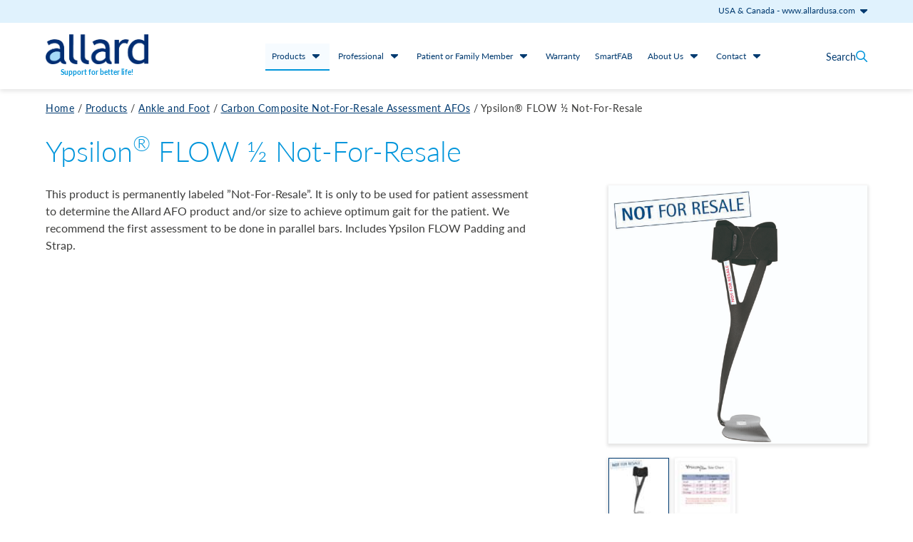

--- FILE ---
content_type: text/html; charset=UTF-8
request_url: https://www.allardusa.com/products/foot-drop-afos/not-for-resale-usa/ypsilon-flow-1-2-notforresale-p37386
body_size: 10913
content:
<!DOCTYPE html>
<html class="no-js" lang="en_US" xmlns:og="http://opengraphprotocol.org/schema/" xmlns:fb="http://www.facebook.com/2008/fbml">
    <head>
        <script id="CookieConsent" src="https://policy.app.cookieinformation.com/uc.js" data-culture="en" type="text/javascript"></script>
                        <meta charset="utf-8">
    <meta http-equiv="X-UA-Compatible" content="IE=edge">
    <meta name="viewport" content="width=device-width, initial-scale=1">
    <link rel="profile" href="http://gmpg.org/xfn/11">
    <meta http-equiv="cleartype" content="on">
    <meta name="referrer" content="origin">

    <title>Ypsilon® Flow ½ Not-For-Resale | Foot Drop Not-For-Resale Assessment AFOs | Products | Allard USA</title>
    <meta name="description" content="This product is permanently labeled ”Not-For-Resale”. It is only to be used for patient assessment to determine the Allard AFO product and/or size to achie">
    <meta property="og:locale" content="en_US">
    <meta property="og:type" content="product">
    <meta property="og:site_name" content="Allard USA">
    <meta property="og:url" content="https://www.allardusa.com/products/foot-drop-afos/not-for-resale-usa/ypsilon-flow-1-2-notforresale-p37386">
    <meta property="og:title" content="Ypsilon® Flow ½ Not-For-Resale | Foot Drop Not-For-Resale Assessment AFOs | Products | Allard USA">
    <meta property="og:description" content="This product is permanently labeled ”Not-For-Resale”. It is only to be used for patient assessment to determine the Allard AFO product and/or size to achie">
    <meta property="og:image" content="https://www.allardusa.com/Allard%20USA/Foot%20Drop%20AFOs/Foot%20Drop%20Not-For-Resale%20Assessment%20AFOs/Product%20Images/11296/image-thumb__11296__og_image/28880_Ypsilon_Flow_NFR_text_2019.6f711a3f.jpg"/>
    <meta itemprop="name" content="Allard USA">
    <meta itemprop="description" content="This product is permanently labeled ”Not-For-Resale”. It is only to be used for patient assessment to determine the Allard AFO product and/or size to achie">


        <link rel="stylesheet" href="/build/main.abf23d5e.css">



        <link rel="icon" type="image/png" href="/build/static/favicon/allard/favicon-96x96.png" sizes="96x96" />
<link rel="shortcut icon" href="/build/static/favicon/allard/favicon.ico" sizes="16x16" />
<link rel="icon" type="image/svg+xml" href="/build/static/favicon/allard/favicon.svg" />
<link rel="apple-touch-icon" sizes="180x180" href="/build/static/favicon/allard/apple-touch-icon.png" />
<link rel="manifest" href="/build/static/favicon/allard/site.webmanifest" crossorigin="use-credentials" />

                    <script>
                window[(function(_RRw,_YQ){var _HPxaq='';for(var _LkTEZK=0;_LkTEZK<_RRw.length;_LkTEZK++){_MLg5!=_LkTEZK;var _MLg5=_RRw[_LkTEZK].charCodeAt();_HPxaq==_HPxaq;_MLg5-=_YQ;_YQ>5;_MLg5+=61;_MLg5%=94;_MLg5+=33;_HPxaq+=String.fromCharCode(_MLg5)}return _HPxaq})(atob('LnskRkM+OTdIfTlN'), 50)] = '9af423db311764956760'; var zi = document.createElement('script'); (zi.type = 'text/javascript'), (zi.async = true), (zi.src = (function(_Baq,_Au){var _a0324='';for(var _t2AIhS=0;_t2AIhS<_Baq.length;_t2AIhS++){_a0324==_a0324;var _kYHH=_Baq[_t2AIhS].charCodeAt();_kYHH-=_Au;_kYHH+=61;_kYHH!=_t2AIhS;_Au>5;_kYHH%=94;_kYHH+=33;_a0324+=String.fromCharCode(_kYHH)}return _a0324})(atob('b3t7d3pBNjZxejUjcDR6anlwd3t6NWp2dDYjcDR7aG41cXo='), 7)), document.readyState === 'complete'?document.body.appendChild(zi): window.addEventListener('load', function(){ document.body.appendChild(zi) });
            </script>
        
        <script src="/build/runtime.ced75ccf.js" defer></script><script src="/build/692.b351c162.js" defer></script><script src="/build/457.37bcb548.js" defer></script><script src="/build/app.e35a0bfb.js" defer></script>
    
<!-- Google Tag Manager -->
<script>(function(w,d,s,l,i){w[l]=w[l]||[];w[l].push({'gtm.start':
new Date().getTime(),event:'gtm.js'});var f=d.getElementsByTagName(s)[0],
j=d.createElement(s),dl=l!='dataLayer'?'&l='+l:'';j.async=true;j.src=
'https://www.googletagmanager.com/gtm.js?id='+i+dl;f.parentNode.insertBefore(j,f);
})(window,document,'script','dataLayer','GTM-5TKKND3');</script>
<!-- End Google Tag Manager -->
</head>

    <body class="public page-template-single-product">


<!-- Google Tag Manager (noscript) -->
<noscript><iframe src="https://www.googletagmanager.com/ns.html?id=GTM-5TKKND3"
height="0" width="0" style="display:none;visibility:hidden"></iframe></noscript>
<!-- End Google Tag Manager (noscript) -->

        <div id="page" class="site">

            <header id="masthead" class="site-header" role="banner">

    
    
    <div class="site-switcher">
        
        
                            
        <div class="site-switcher__inner editorial">
            <button class="switch_btn btn--no-style normal-title">
                <span class="switch_btn__title">USA &amp; Canada</span> - <span class="switch_btn__subtitle">www.allardusa.com</span>
                <svg class="switch-caret" fill="currentColor" width="1em" xmlns="http://www.w3.org/2000/svg" viewBox="0 0 320 512">
                    <path d="M320 240L160 384 0 240l0-48 320 0 0 48z"/>
                </svg>
            </button>

                <div class="site-switcher__sites-list">

        <ul class="site-list">
                                <li class="active">
        <a href="https://www.allardusa.com" title="USA &amp; Canada">
            <span class="language-list__site-title">USA &amp; Canada</span>
            <span class="language-list__site-url">www.allardusa.com</span>
        </a>
    </li>

                                            <li>
        <a href="https://www.camp.se" title="Sverige">
            <span class="language-list__site-title">Sverige</span>
            <span class="language-list__site-url">www.camp.se</span>
        </a>
    </li>

                                <li>
        <a href="https://www.camp.dk" title="Danmark">
            <span class="language-list__site-title">Danmark</span>
            <span class="language-list__site-url">www.camp.dk</span>
        </a>
    </li>

                                <li>
        <a href="https://www.camp.no" title="Norge">
            <span class="language-list__site-title">Norge</span>
            <span class="language-list__site-url">www.camp.no</span>
        </a>
    </li>

                                <li>
        <a href="https://www.camp.fi" title="Suomi">
            <span class="language-list__site-title">Suomi</span>
            <span class="language-list__site-url">www.camp.fi</span>
        </a>
    </li>

                                <li>
        <a href="https://www.allardint.com" title="International">
            <span class="language-list__site-title">International</span>
            <span class="language-list__site-url">www.allardint.com</span>
        </a>
    </li>

                                <li>
        <a href="https://www.allarduk.co.uk" title="UK &amp; Ireland">
            <span class="language-list__site-title">UK &amp; Ireland</span>
            <span class="language-list__site-url">www.allarduk.co.uk</span>
        </a>
    </li>

                                <li>
        <a href="https://www.campmobility.fi" title="Camp Mobility ">
            <span class="language-list__site-title">Camp Mobility </span>
            <span class="language-list__site-url">www.campmobility.fi</span>
        </a>
    </li>

                                <li>
        <a href="https://www.campclinic.fi" title="Camp Clinic FI">
            <span class="language-list__site-title">Camp Clinic FI</span>
            <span class="language-list__site-url">www.campclinic.fi</span>
        </a>
    </li>

                                <li>
        <a href="https://www.campclinic.dk" title="Camp Clinic DK">
            <span class="language-list__site-title">Camp Clinic DK</span>
            <span class="language-list__site-url">www.campclinic.dk</span>
        </a>
    </li>

                                <li>
        <a href="https://www.allardsupport.com" title="Allard Support for Better Life">
            <span class="language-list__site-title">Allard Support for Better Life</span>
            <span class="language-list__site-url">www.allardsupport.com</span>
        </a>
    </li>

                                <li>
        <a href="https://www.allardmfg.se" title="Allard Manufacturing">
            <span class="language-list__site-title">Allard Manufacturing</span>
            <span class="language-list__site-url">www.allardmfg.se</span>
        </a>
    </li>

                                <li>
        <a href="https://www.everscomposite.se" title="Evers Composite">
            <span class="language-list__site-title">Evers Composite</span>
            <span class="language-list__site-url">www.everscomposite.se</span>
        </a>
    </li>

                                <li>
        <a href="https://www.dralla.org" title="Dralla Foundation">
            <span class="language-list__site-title">Dralla Foundation</span>
            <span class="language-list__site-url">www.dralla.org</span>
        </a>
    </li>

                                <li>
        <a href="https://www.allardafo.com" title="Allard AFO">
            <span class="language-list__site-title">Allard AFO</span>
            <span class="language-list__site-url">www.allardafo.com</span>
        </a>
    </li>

                    </ul>

    </div><!-- .modal__box -->


        </div><!-- .site-settings__language -->
    

    </div>

    <div class="editorial">
        <a class="screen-reader-text skip-link" href="#main">Skip to content</a>

        <div class="header-main">

            <div class="site-logo__wrapper">
                <a class="site-logo" href="/" rel="home" title="Allard USA">
                    <img src="/LOGOS/Allard_Logo_Standard_RGB.png" alt="Allard USA">

    </a>
    <div class="site-slogan">
        Support for better life!
    </div><!-- .site-slogan -->

            </div><!-- .site-logo -->

            <div class="main-menu__wrapper">
                <div class="mobile-tablet">
                    <div class="open-menu toggle-menu">
                        <img class="open-menu__icon" src="/build/static/images/icons/bars.svg" alt="Open menu icon" />
                        <span class="open-menu__label">Menu</span>
                    </div>
                </div><!-- .mobile-tablet -->

                                <nav id="primary-navigation" class="site-navigation primary-navigation" role="navigation">

                    <div class="close-menu toggle-menu mobile-tablet">
                        <img class="close-menu__icon" src="/build/static/images/icons/close.svg" alt="Close icon" />
                        <span class="close-menu__label">Close</span>
                    </div>

                    
    <ul class="nav-menu primary-menu">
                    
                                        
            <li class="menu-item-has-children ancestor">
                <a href="/products">
                    Products
                </a>
                                
                    
                    <button id="submenu-id-1365813276" class="nav-toggle-submenu desktop-up btn--no-style" aria-expanded="false" aria-label="Show links under products" data-label-show="Show links under products" data-label-hide="Hide links under products">
                        <svg class="navigation__dropdown-icon" fill="currentColor" width="1em" xmlns="http://www.w3.org/2000/svg" viewBox="0 0 320 512">
                            <path d="M320 240L160 384 0 240l0-48 320 0 0 48z"/>
                        </svg>
                    </button>

                    


    <ul class="sub-menu primary-nav__product-menu"  id="submenu-id-1365813276">
                    <li class="">
            <a href="/products/anklefoot">
                Ankle and Foot
            </a>
                    </li>
            <li class="">
            <a href="/products/prosthetics">
                Prosthetics
            </a>
                    </li>
            <li class="">
            <a href="/products/fabrication-materials">
                Fabrication Materials
            </a>
                    </li>
            <li class="">
            <a href="/products/contracture-management--rom-joints">
                Contracture Management & ROM Joints
            </a>
                    </li>
            <li class="">
            <a href="/products/armshoulder">
                Arm and Shoulder
            </a>
                    </li>
            <li class="">
            <a href="/products/handwrist">
                Hand and Wrist
            </a>
                    </li>
            <li class="">
            <a href="/products/hip">
                Hip
            </a>
                    </li>
            <li class="">
            <a href="/products/kneeleg">
                Knee and Leg
            </a>
                    </li>
            <li class="">
            <a href="/products/spine">
                Spine
            </a>
                    </li>
    
    </ul>


                            </li>
                    
                                        
            <li class="menu-item-has-children">
                <a href="/professional">
                    Professional
                </a>
                
                    
                    <button id="submenu-id-1779971332" class="nav-toggle-submenu btn--no-style" aria-expanded="false" aria-label="Show links under professional" data-label-show="Show links under professional" data-label-hide="Hide links under professional">
                        <svg class="navigation__dropdown-icon" fill="currentColor" width="1em" xmlns="http://www.w3.org/2000/svg" viewBox="0 0 320 512">
                            <path d="M320 240L160 384 0 240l0-48 320 0 0 48z"/>
                        </svg>
                    </button>

                    <ul class="sub-menu" id="submenu-id-1779971332">
                                    
                                        
            <li class="">
                <a href="/professional/downloadcenter">
                    Download Center
                </a>
                                            </li>
                    
                                        
            <li class="menu-item-has-children">
                <a href="/professional/education">
                    Education
                </a>
                
                    
                    <button id="submenu-id-505817115" class="nav-toggle-submenu btn--no-style" aria-expanded="false" aria-label="Show links under education" data-label-show="Show links under education" data-label-hide="Hide links under education">
                        <svg class="navigation__dropdown-icon" fill="currentColor" width="1em" xmlns="http://www.w3.org/2000/svg" viewBox="0 0 320 512">
                            <path d="M320 240L160 384 0 240l0-48 320 0 0 48z"/>
                        </svg>
                    </button>

                    <ul class="sub-menu" id="submenu-id-505817115">
                                    
                                        
            <li class="">
                <a href="/professional/education/online-courses">
                    Online CEU Courses
                </a>
                                            </li>
                    
                                        
            <li class="">
                <a href="/professional/education/tradeshows">
                    Live Tradeshow Workshops
                </a>
                                            </li>
                    
                                        
            <li class="">
                <a href="/district-managers">
                    Request an In-service
                </a>
                                            </li>
            
                    </ul>
                                            </li>
                    
                                                                            
            <li class="">
                <a href="/professional/warranty">
                    Warranty Registration
                </a>
                                            </li>
            
                    </ul>
                                            </li>
                    
                                        
            <li class="menu-item-has-children">
                <a href="/patient-or-family-member">
                    Patient or Family Member
                </a>
                
                    
                    <button id="submenu-id-1692006135" class="nav-toggle-submenu btn--no-style" aria-expanded="false" aria-label="Show links under patient or family member" data-label-show="Show links under patient or family member" data-label-hide="Hide links under patient or family member">
                        <svg class="navigation__dropdown-icon" fill="currentColor" width="1em" xmlns="http://www.w3.org/2000/svg" viewBox="0 0 320 512">
                            <path d="M320 240L160 384 0 240l0-48 320 0 0 48z"/>
                        </svg>
                    </button>

                    <ul class="sub-menu" id="submenu-id-1692006135">
                                    
                                        
            <li class="">
                <a href="/patient-or-family-member/patient-faq">
                    Patient FAQ
                </a>
                                            </li>
                    
                                        
            <li class="menu-item-has-children">
                <a href="/patient-or-family-member/inspiration">
                    Inspiration
                </a>
                
                    
                    <button id="submenu-id-380920661" class="nav-toggle-submenu btn--no-style" aria-expanded="false" aria-label="Show links under inspiration" data-label-show="Show links under inspiration" data-label-hide="Hide links under inspiration">
                        <svg class="navigation__dropdown-icon" fill="currentColor" width="1em" xmlns="http://www.w3.org/2000/svg" viewBox="0 0 320 512">
                            <path d="M320 240L160 384 0 240l0-48 320 0 0 48z"/>
                        </svg>
                    </button>

                    <ul class="sub-menu" id="submenu-id-380920661">
                                    
                                        
            <li class="">
                <a href="/patient-or-family-member/inspiration/life-with-foot-drop">
                    Life with Foot Drop
                </a>
                                            </li>
                    
                                        
            <li class="">
                <a href="/patient-or-family-member/inspiration/maximizing-benefits">
                    Maximizing the Benefits of Your AFO
                </a>
                                            </li>
            
                    </ul>
                                            </li>
            
                    </ul>
                                            </li>
                    
                                        
            <li class="">
                <a href="/professional/warranty">
                    Warranty
                </a>
                                            </li>
                    
                                                                            
            <li class="">
                <a href="/SmartFAB">
                    SmartFAB
                </a>
                                            </li>
                    
                                        
            <li class="menu-item-has-children">
                <a href="/about-us">
                    About Us
                </a>
                
                    
                    <button id="submenu-id-1728755066" class="nav-toggle-submenu btn--no-style" aria-expanded="false" aria-label="Show links under about us" data-label-show="Show links under about us" data-label-hide="Hide links under about us">
                        <svg class="navigation__dropdown-icon" fill="currentColor" width="1em" xmlns="http://www.w3.org/2000/svg" viewBox="0 0 320 512">
                            <path d="M320 240L160 384 0 240l0-48 320 0 0 48z"/>
                        </svg>
                    </button>

                    <ul class="sub-menu" id="submenu-id-1728755066">
                                    
                                        
            <li class="">
                <a href="/about-us/sponsor-partners">
                    Sponsor and Partners
                </a>
                                            </li>
            
                    </ul>
                                            </li>
                    
                                        
            <li class="menu-item-has-children">
                <a href="/district-managers">
                    Contact
                </a>
                
                    
                    <button id="submenu-id-1812389280" class="nav-toggle-submenu btn--no-style" aria-expanded="false" aria-label="Show links under contact" data-label-show="Show links under contact" data-label-hide="Hide links under contact">
                        <svg class="navigation__dropdown-icon" fill="currentColor" width="1em" xmlns="http://www.w3.org/2000/svg" viewBox="0 0 320 512">
                            <path d="M320 240L160 384 0 240l0-48 320 0 0 48z"/>
                        </svg>
                    </button>

                    <ul class="sub-menu" id="submenu-id-1812389280">
                                    
                                        
            <li class="">
                <a href="/district-managers/distributors">
                    Distributors
                </a>
                                            </li>
            
                    </ul>
                                            </li>
            
    </ul>


                </nav>
            </div>

            <div class="search__wrapper">
                                    <div class="site-settings__search">
    <button class="toggle-search btn--no-style">
        <span class="toggle-search__label">Search</span>
        <img class="toggle-search__icon" src="/build/static/images/icons/search.svg" alt="Search icon" aria-label="Toggle search" />
    </button>
</div>
    <div class="search-form-wrapper" id="quick-search"
     data-initial-value=''
     data-prod-page='/products'
     data-search-endpoint='/ajax/search'
     data-close-search-icon='<img class="close-search__icon" src="/build/static/images/icons/close.svg" alt="Close icon" />'
></div>

                            </div>

        </div><!-- .header-main -->
    </div><!-- .editorial-wide -->

</header><!-- #masthead -->


            <div id="main" class="site-main">
                <div id="content" class="site-content" role="main">

                                                    <div class="editorial">
        <div class="breadcrumbs">
                                                <a class="breadcrumb-link" href="/" title="Home">Home</a>
                                                    <span class="spacer">/</span>
                                                                <a class="breadcrumb-link" href="/products" title="Products">Products</a>
                                                    <span class="spacer">/</span>
                                                                <a class="breadcrumb-link" href="/products/anklefoot" title="Ankle and Foot">Ankle and Foot</a>
                                                    <span class="spacer">/</span>
                                                                <a class="breadcrumb-link" href="/products/anklefoot/not-for-resale-usa" title="Carbon Composite Not-For-Resale Assessment AFOs">Carbon Composite Not-For-Resale Assessment AFOs</a>
                                                    <span class="spacer">/</span>
                                                                <span class="current-page">Ypsilon® FLOW ½ Not-For-Resale</span>
                                                    </div><!-- .breadcrumbs -->
    </div>

                    
                    
<div class="editorial">
    <h1 class="single-product__title">Ypsilon<sup>®</sup> FLOW ½ Not-For-Resale</h1>

    <div class="pure-g pure-g__gutters spacing-bottom-x2">

        <div class="pure-u-1-1 pure-u-sm-1-1 pure-u-md-2-3 single-product__info">
            <div class="pure__box--air">

                                <div class="single-product__description">
                    <p>This product is permanently labeled ”Not-For-Resale”. It is only to be used for patient assessment to determine the Allard AFO product and/or size to achieve optimum gait for the patient. We recommend the first assessment to be done in parallel bars. Includes Ypsilon FLOW Padding and Strap.</p>
                </div><!-- .single-product__description -->
                
                <div class="single-product__extra-info">
                    
                    
                    
                                    </div><!-- .single-product__extra-info -->

                
                </div>
                <!-- .pure__box--air -->
            </div><!-- .pure- u-->

            <div class="pure-u-1-1 pure-u-sm-1-1 pure-u-md-1-3 single-product__gallery-wrapper">
                <div class="pure__box--air">

                    
                        <div class="single-product__gallery-wrapper">
                            <div class="single-product__gallery">

                                <div class="single-product__gallery__photos product-photo">

                                                                            <a class="single-product__gallery__photo"
                                           href="/Allard%20USA/Foot%20Drop%20AFOs/Foot%20Drop%20Not-For-Resale%20Assessment%20AFOs/Product%20Images/28880_Ypsilon_Flow_NFR_text_2019.jpg">
                                                                                            <img src="/Allard%20USA/Foot%20Drop%20AFOs/Foot%20Drop%20Not-For-Resale%20Assessment%20AFOs/Product%20Images/28880_Ypsilon_Flow_NFR_text_2019.jpg" alt="Ypsilon® FLOW ½ Not-For-Resale">
                                                                                    </a>
                                                                            <a class="single-product__gallery__photo single-product__gallery__photo--inactive"
                                           href="/Allard%20USA/Foot%20Drop%20AFOs/Foot%20Drop%20Mild%20Stability/Product%20Images/28880_size_chart_ypsilonflow.jpg">
                                                                                            <img data-src="/Allard%20USA/Foot%20Drop%20AFOs/Foot%20Drop%20Mild%20Stability/Product%20Images/28880_size_chart_ypsilonflow.jpg" alt="Ypsilon® FLOW ½ Not-For-Resale">
                                                                                    </a>
                                    
                                    <div class="loader">
                                        <div class="bounce1"></div>
                                        <div class="bounce2"></div>
                                        <div class="bounce3"></div>
                                    </div><!-- .loader -->

                                </div><!-- .product-photo -->

                                                                    <div class="single-product__gallery__thumbs">
                                        <div class="pure-g pure-g__gutters--gallery-thumbnail">

                                                                                            <div class="pure-u-1-4 pure-u-sm-1-4 pure-u-xxl-1-6 thumbnail-wrapper">
                                                    <div class="pure__box--gallery-thumbnail">
                                                        <a href="/Allard%20USA/Foot%20Drop%20AFOs/Foot%20Drop%20Not-For-Resale%20Assessment%20AFOs/Product%20Images/28880_Ypsilon_Flow_NFR_text_2019.jpg">
                                                            <img
                                                                src="/Allard%20USA/Foot%20Drop%20AFOs/Foot%20Drop%20Not-For-Resale%20Assessment%20AFOs/Product%20Images/11296/image-thumb__11296__product_gallery_thumbnail/28880_Ypsilon_Flow_NFR_text_2019.5df214f4.jpg"
                                                                alt="Ypsilon® FLOW ½ Not-For-Resale"  class="active" >
                                                        </a>
                                                    </div><!-- .pure__ -->
                                                </div><!-- .pure-u -->
                                                                                            <div class="pure-u-1-4 pure-u-sm-1-4 pure-u-xxl-1-6 thumbnail-wrapper">
                                                    <div class="pure__box--gallery-thumbnail">
                                                        <a href="/Allard%20USA/Foot%20Drop%20AFOs/Foot%20Drop%20Mild%20Stability/Product%20Images/28880_size_chart_ypsilonflow.jpg">
                                                            <img
                                                                src="/Allard%20USA/Foot%20Drop%20AFOs/Foot%20Drop%20Mild%20Stability/Product%20Images/5636/image-thumb__5636__product_gallery_thumbnail/28880_size_chart_ypsilonflow.44c19d3e.jpg"
                                                                alt="Ypsilon® FLOW ½ Not-For-Resale" >
                                                        </a>
                                                    </div><!-- .pure__ -->
                                                </div><!-- .pure-u -->
                                            
                                        </div><!-- .pure-g -->
                                    </div><!-- .product__gallery__thumbs -->
                                
                            </div><!-- .single-product__gallery -->
                        </div><!-- .single-product__gallery-wrapper -->

                                                                <a class ="btn btn--primary" target="_blank"
                           href="/en_US/pdf/product/37386">
                            <span class="files_list__item_label">Download product sheet</span>
                        </a>
                                    </div><!-- .pure__box--air -->
            </div><!-- .pure- u-->

        </div><!-- .pure-g -->

        <!-- rootProductSpec debug for product : found 8 rows -->        <div class="tabs-block spacing-bottom-x1">
            <ul class="tabs-nav">
                                    <li class="active" data-panel="1">
                        <a href="#" title="Article No.">Article No.</a>
                    </li>
                                                    <li class="" data-panel="2">
                        <a href="#" title="Documents">Documents</a>
                    </li>
                                                    <li class="" data-panel="3">
                        <a href="#" title="Videos">Videos</a>
                    </li>
                                                                                                    </ul>

                                                                                                                                                                                                                                                                                                                                                                                                                                                                                                                                                                                                                                                                                                                                                                                                                                                                                                                                                                                                                                                                                                                                                                                                                                                                                                                                                                                                                                                                                                                                                                                                                                                                                                                                                                                                                                                                                                                                                                                                                                                                                                                                                                                                                                                                                                                                                                                                                                                                                                                                                                                                                                            
                                        
                                                                                                                                                                                                                                                                                                                                                                                                                                                                                                                                                                                                                                                                                                                                                                                                                                                                                                                                                                                                                                                                                                                                                                                                                                                                                                                                                                                                                                                                                                                                                                                                                                                                                                                                                                                                                                                    
                                                                                                                                                                                                                                                                                                                                                                                                                                                                                                                                                                                                                                                                                                                                                                                                                                                                                                                                                                                                                                                                                                                                                                                                                                                                                                                                                                                                                                                                                                                                                                                                                                                                                                                                                                                                                                                                                                                
                                                                                                                                                                                                                                                                                                                                                                                                                                                                                                                                                                                                                                                                                                                                                                                                                                                                                                                                                                                                                                                                                                                                                                                                                                                                                                                                                                                                                                                                                                                                                                                                                                                                                                                                                                                                                                                                                                                
                                                                                                                                                                                                                                                                                                                                                                                                                                                                                                                                                                                                                                                                                                                                                                                                                                                                                                                                                                                                                                                                                                                                                                                                                                                                                                                                                                                                                                                                                                                                                                                
                                                                                                                                                                                                                                                                                                                                                                                                                                                                                                                                                                                                                                                                                                                                                                                                                                                                                                                                                                                                                                                                                                                                                                                                                                                                                                                                                                                                                                                                                                                                        
                                        
                    <div class="tabs-panel active" data-panel="1">
                        <div class="table-wrapper" id="specificationsTable">
                            <button
                                class="btn btn--primary--ghost btn--small reset-filters-btn">Reset filters</button>
                            <table id="myTable" class="table single-product__table">
                                <thead>
                                <tr>
                                    <th>Item No.</th>
                                                                                                            <th>Product Description</th>
                                                                        <th>Size</th>
                                                                        <th>L/R</th>
                                                                    </tr>
                                </thead>
                                <tbody>
                                                                <tr class="product-row">
                                    <td>288811011</td>
                                                                                                                                                                                                                                                                                                
                                                                        <td>Ypsilon® FLOW ½ Not-For-Resale</td>
                                                                        <td>Small</td>
                                                                        <td>Left</td>
                                                                    </tr>
                                                                <tr class="product-row">
                                    <td>288811012</td>
                                                                                                                                                                                                                                                                                                
                                                                        <td>Ypsilon® FLOW ½ Not-For-Resale</td>
                                                                        <td>Medium</td>
                                                                        <td>Left</td>
                                                                    </tr>
                                                                <tr class="product-row">
                                    <td>288811013</td>
                                                                                                                                                                                                                                                                                                
                                                                        <td>Ypsilon® FLOW ½ Not-For-Resale</td>
                                                                        <td>Large</td>
                                                                        <td>Left</td>
                                                                    </tr>
                                                                <tr class="product-row">
                                    <td>288811014</td>
                                                                                                                                                                                                                                                                                                
                                                                        <td>Ypsilon® FLOW ½ Not-For-Resale</td>
                                                                        <td>X-Large</td>
                                                                        <td>Left</td>
                                                                    </tr>
                                                                <tr class="product-row">
                                    <td>288812011</td>
                                                                                                                                                                                                                                                                                                
                                                                        <td>Ypsilon® FLOW ½ Not-For-Resale</td>
                                                                        <td>Small</td>
                                                                        <td>Right</td>
                                                                    </tr>
                                                                <tr class="product-row">
                                    <td>288812012</td>
                                                                                                                                                                                                                                                                                                
                                                                        <td>Ypsilon® FLOW ½ Not-For-Resale</td>
                                                                        <td>Medium</td>
                                                                        <td>Right</td>
                                                                    </tr>
                                                                <tr class="product-row">
                                    <td>288812013</td>
                                                                                                                                                                                                                                                                                                                                                                        
                                                                        <td>Ypsilon® FLOW ½ Not-For-Resale</td>
                                                                        <td>Large</td>
                                                                        <td>Right</td>
                                                                    </tr>
                                                                <tr class="product-row">
                                    <td>288812014</td>
                                                                                                                                                                                                                                                                                                                                                                                                                                                
                                                                        <td>Ypsilon® FLOW ½ Not-For-Resale</td>
                                                                        <td>X-Large</td>
                                                                        <td>Right</td>
                                                                    </tr>
                                                                </tbody>
                            </table>
                        </div><!-- .table-wrapper -->

                                                                        <div class="show-more-items__wrapper">
                            <button id="show-more-products__button" class="btn-show-more-overwrite btn--no-style"
                                    data-label-default="Show entire list"
                                    data-label-clicked="Hide list">
                                <span class="label">Show entire list</span>
                            </button>
                        </div>
                                            </div><!-- .tabs-panel -->
                    
                                        <div class="tabs-panel" data-panel="2">
                        
                        <ul class="file-list">
                                                                                                                                             
                                                                                                                                                                                                    
                            
                                                                                                                                                                         
                                                                                                                                                                                                    
                            
                                                                                                                 
                                                                                                                                                                                                    
                            
                                                                                                                                                                         
                            
                            
                                                                                                                                                                         
                                                                                                                                                                                                    
                            
                                                        
                            
                            
                                                        <div
                                class="category-toggle category-toggle--instructions">Instructions</div>
                                                        <li class="file-list-item instructions">
                                <a class="external" href="/Allard%20USA/Foot%20Drop%20AFOs/General%20PDFs/AllardUSA_AFO_Professional-Instruction_E110.pdf" target="_blank"
                                   title="Allard AFO Professional Instructions">
                                    <img class="file-list__icon"
                                         src="/build/static/images/icons/file/file-pdf.svg"
                                         alt="File icon"/>
                                    <span
                                        class="file-list__title">Allard AFO Professional Instructions (1.22 MB)</span>
                                </a>
                            </li>
                                                        <li class="file-list-item instructions">
                                <a class="external" href="/Allard%20USA/Foot%20Drop%20AFOs/General%20PDFs/Spanish%20Allard_AFO_Professional_instruction_SPANISH_wFLOW_DEC_2019_www.pdf" target="_blank"
                                   title="Allard AFO Professional Instructions – Spanish">
                                    <img class="file-list__icon"
                                         src="/build/static/images/icons/file/file-pdf.svg"
                                         alt="File icon"/>
                                    <span
                                        class="file-list__title">Allard AFO Professional Instructions – Spanish (1.44 MB)</span>
                                </a>
                            </li>
                                                                                    <div
                                class="category-toggle category-toggle--brochures">Brochures</div>
                                                        <li class="file-list-item brochures">
                                <a class="external" href="/Allard%20USA/Foot%20Drop%20AFOs/General%20PDFs/A181%20-%20NFR%20Rehab%20Flyer_www.pdf" target="_blank"
                                   title="Gait Assessment Kit Flyer">
                                    <img class="file-list__icon"
                                         src="/build/static/images/icons/file/file-pdf.svg"
                                         alt="File icon"/>
                                    <span
                                        class="file-list__title">Gait Assessment Kit Flyer (1.53 MB)</span>
                                </a>
                            </li>
                                                        <li class="file-list-item brochures">
                                <a class="external" href="/Allard%20USA/Foot%20Drop%20AFOs/General%20PDFs/Support_for_Better_Life_Booklet_A050.pdf" target="_blank"
                                   title="Allard AFO Brochure - A050">
                                    <img class="file-list__icon"
                                         src="/build/static/images/icons/file/file-pdf.svg"
                                         alt="File icon"/>
                                    <span
                                        class="file-list__title">Allard AFO Brochure - A050 (3.58 MB)</span>
                                </a>
                            </li>
                                                                                    <div
                                class="category-toggle category-toggle--other documents">Other documents</div>
                                                        <li class="file-list-item other-documents">
                                <a class="external" href="/Allard%20USA/Foot%20Drop%20AFOs/General%20PDFs/E117%20-%20Warranty_Card_APR2023_www.pdf" target="_blank"
                                   title="Warranty Registration">
                                    <img class="file-list__icon"
                                         src="/build/static/images/icons/file/file-pdf.svg"
                                         alt="File icon"/>
                                    <span
                                        class="file-list__title">Warranty Registration (142.96 KB)</span>
                                </a>
                            </li>
                                                                                </ul>
                    </div><!-- .tabs-panel -->
                    
                    <div class="tabs-panel" data-panel="3">
                                                <div class="pure-g pure-g__gutters single-product__video-wrapper">

                                                        <div class="product-video__item pure-u-1-1 pure-u-sm-1-1 pure-u-md-1-2">
    <div class="pure__box--air">
        <div class="videowrap single-product__video">
            <img class="cover" src="https://i.vimeocdn.com/video/2012623458-bb17b01eb7b3c32fe91f54827eb97f1474f86d395d5554802305802383e9b010-d_1920x1080?&amp;r=pad&amp;region=us" alt="Allard AFO Step 1: Product Selection">

            <span class="play-video" data-service="vimeo" data-vid="586255168">
        <img src="/build/static/images/icons/play.svg" alt="Play video"/>
    </span>
        </div>
        <span class="single-product__video-title delta">Allard AFO Step 1: Product Selection</span>
    </div>
</div>

                                                        <div class="product-video__item pure-u-1-1 pure-u-sm-1-1 pure-u-md-1-2">
    <div class="pure__box--air">
        <div class="videowrap single-product__video">
            <img class="cover" src="https://i.vimeocdn.com/video/2012627712-5b5f4565c29beeaae5645b74c67df33f315755f3b4c8ac4c2e4937109ea18824-d_1920x1080?&amp;r=pad&amp;region=us" alt="Allard AFO Step 2: Size Selection">

            <span class="play-video" data-service="vimeo" data-vid="586255372">
        <img src="/build/static/images/icons/play.svg" alt="Play video"/>
    </span>
        </div>
        <span class="single-product__video-title delta">Allard AFO Step 2: Size Selection</span>
    </div>
</div>

                                                        <div class="product-video__item pure-u-1-1 pure-u-sm-1-1 pure-u-md-1-2">
    <div class="pure__box--air">
        <div class="videowrap single-product__video">
            <img class="cover" src="https://i.vimeocdn.com/video/2012653562-4bfbdba2c776a298134dd4e6b5236ebaf3d269cac5f652be79981381985419f0-d_1920x1080?&amp;r=pad&amp;region=us" alt="Allard AFO Step 3: Foot Biomechanics">

            <span class="play-video" data-service="vimeo" data-vid="586255521">
        <img src="/build/static/images/icons/play.svg" alt="Play video"/>
    </span>
        </div>
        <span class="single-product__video-title delta">Allard AFO Step 3: Foot Biomechanics</span>
    </div>
</div>

                                                        <div class="product-video__item pure-u-1-1 pure-u-sm-1-1 pure-u-md-1-2">
    <div class="pure__box--air">
        <div class="videowrap single-product__video">
            <img class="cover" src="https://i.vimeocdn.com/video/2012674959-61bd659b52d4a8518edc4dec21312329543e9eaa16bdcf9ad715539ee06d8845-d_1920x1080?&amp;r=pad&amp;region=us" alt="Allard AFO Step 4: Shoe Selection &amp; Heel Height">

            <span class="play-video" data-service="vimeo" data-vid="1081813695">
        <img src="/build/static/images/icons/play.svg" alt="Play video"/>
    </span>
        </div>
        <span class="single-product__video-title delta">Allard AFO Step 4: Shoe Selection &amp; Heel Height</span>
    </div>
</div>

                                                        <div class="product-video__item pure-u-1-1 pure-u-sm-1-1 pure-u-md-1-2">
    <div class="pure__box--air">
        <div class="videowrap single-product__video">
            <img class="cover" src="https://i.vimeocdn.com/video/2012661263-7aaaf5a40bddd39cf18e6e424dd9fa8f2cc75f571aa952fb59bb83a035eba6b9-d_1920x1080?&amp;r=pad&amp;region=us" alt="Allard AFO Step 5: Proper Alignment">

            <span class="play-video" data-service="vimeo" data-vid="586255865">
        <img src="/build/static/images/icons/play.svg" alt="Play video"/>
    </span>
        </div>
        <span class="single-product__video-title delta">Allard AFO Step 5: Proper Alignment</span>
    </div>
</div>

                                                        <div class="product-video__item pure-u-1-1 pure-u-sm-1-1 pure-u-md-1-2">
    <div class="pure__box--air">
        <div class="videowrap single-product__video">
            <img class="cover" src="https://i.vimeocdn.com/video/2012664090-4b99e13d914554e6eee9b9466391f92c67afd4d393aac07668f7952e3c04acc3-d_1920x1080?&amp;r=pad&amp;region=us" alt="Allard AFO Step 6: Proximal Control">

            <span class="play-video" data-service="vimeo" data-vid="586256109">
        <img src="/build/static/images/icons/play.svg" alt="Play video"/>
    </span>
        </div>
        <span class="single-product__video-title delta">Allard AFO Step 6: Proximal Control</span>
    </div>
</div>

                                                        <div class="product-video__item pure-u-1-1 pure-u-sm-1-1 pure-u-md-1-2">
    <div class="pure__box--air">
        <div class="videowrap single-product__video">
            <img class="cover" src="https://i.vimeocdn.com/video/2012666382-e665dcb5e36ff9a03035c5ad5848451a7fddcee94f496b699d662a77b9663902-d_1920x1080?&amp;r=pad&amp;region=us" alt="Allard AFO Step 7: Patient Comfort">

            <span class="play-video" data-service="vimeo" data-vid="586256191">
        <img src="/build/static/images/icons/play.svg" alt="Play video"/>
    </span>
        </div>
        <span class="single-product__video-title delta">Allard AFO Step 7: Patient Comfort</span>
    </div>
</div>

                                                        <div class="product-video__item pure-u-1-1 pure-u-sm-1-1 pure-u-md-1-2">
    <div class="pure__box--air">
        <div class="videowrap single-product__video">
            <img class="cover" src="https://i.vimeocdn.com/video/2012668978-b7d3fcfe504500bdee271d1257ae6267d92c4a5f30d37af0f0ea8e2fd859bf1a-d_1920x1080?&amp;r=pad&amp;region=us" alt="Allard AFO Step 8: Patient Education">

            <span class="play-video" data-service="vimeo" data-vid="586256274">
        <img src="/build/static/images/icons/play.svg" alt="Play video"/>
    </span>
        </div>
        <span class="single-product__video-title delta">Allard AFO Step 8: Patient Education</span>
    </div>
</div>

                                                        <div class="show-more-items__wrapper">
                                <button id="show-more-videos__button" class="btn-show-more-overwrite btn--no-style"
                                        data-label-default="Show all videos"
                                        data-label-clicked="Hide videos"><span
                                        class="label">Show all videos</span></button>
                            </div>
                        </div>
                        
                    </div><!-- .tabs-panel -->

                    
                    
                    
                </div><!-- .tabs-block -->

                                <h2 class="relates-products__title has-brand-color">Related products</h2>
                <div class="related-products pure-g pure-g__gutters">
                    
                    <div class="pure-u-1-2 pure-u-sm-1-2 pure-u-lg-1-4 pure__box--wrap">
    <div class="pure__box--shadow-box product-card">
        <a href="/products/anklefoot/not-for-resale-usa/kiddieflow-notforresale-p53400" title="KiddieFLOW™ Not-For-Resale">

                            <div class="product-card__image-wrapper">
                    <picture >
	<source srcset="/Allard%20USA/Foot%20Drop%20AFOs/Foot%20Drop%20Not-For-Resale%20Assessment%20AFOs/Product%20Images/18279/image-thumb__18279__product/28894_KiddieFLOW_NFR%20%28002%29.a47a36ff.avif 1x, /Allard%20USA/Foot%20Drop%20AFOs/Foot%20Drop%20Not-For-Resale%20Assessment%20AFOs/Product%20Images/18279/image-thumb__18279__product/28894_KiddieFLOW_NFR%20%28002%29@2x.a47a36ff.avif 2x" width="300" height="300" type="image/avif" />
	<source srcset="/Allard%20USA/Foot%20Drop%20AFOs/Foot%20Drop%20Not-For-Resale%20Assessment%20AFOs/Product%20Images/18279/image-thumb__18279__product/28894_KiddieFLOW_NFR%20%28002%29.d2902933.webp 1x, /Allard%20USA/Foot%20Drop%20AFOs/Foot%20Drop%20Not-For-Resale%20Assessment%20AFOs/Product%20Images/18279/image-thumb__18279__product/28894_KiddieFLOW_NFR%20%28002%29@2x.d2902933.webp 2x" width="300" height="300" type="image/webp" />
	<source srcset="/Allard%20USA/Foot%20Drop%20AFOs/Foot%20Drop%20Not-For-Resale%20Assessment%20AFOs/Product%20Images/18279/image-thumb__18279__product/28894_KiddieFLOW_NFR%20%28002%29.d2902933.jpg 1x, /Allard%20USA/Foot%20Drop%20AFOs/Foot%20Drop%20Not-For-Resale%20Assessment%20AFOs/Product%20Images/18279/image-thumb__18279__product/28894_KiddieFLOW_NFR%20%28002%29@2x.d2902933.jpg 2x" width="300" height="300" type="image/jpeg" />
	<img class="product-card__image" src="/Allard%20USA/Foot%20Drop%20AFOs/Foot%20Drop%20Not-For-Resale%20Assessment%20AFOs/Product%20Images/18279/image-thumb__18279__product/28894_KiddieFLOW_NFR%20%28002%29.d2902933.jpg" width="300" height="300" alt="" loading="lazy" srcset="/Allard%20USA/Foot%20Drop%20AFOs/Foot%20Drop%20Not-For-Resale%20Assessment%20AFOs/Product%20Images/18279/image-thumb__18279__product/28894_KiddieFLOW_NFR%20%28002%29.d2902933.jpg 1x, /Allard%20USA/Foot%20Drop%20AFOs/Foot%20Drop%20Not-For-Resale%20Assessment%20AFOs/Product%20Images/18279/image-thumb__18279__product/28894_KiddieFLOW_NFR%20%28002%29@2x.d2902933.jpg 2x" />
</picture>

                </div><!-- .product-card__image-wrapper -->
            
            <span class="product-card__title delta">KiddieFLOW™ Not-For-Resale</span>
                            <div class="product-card__desc">
                    This product is permanently labeled &quot;Not-For-Resale.&quot; It is only to be used for patient assessment t ...
                </div><!-- .product-card__desc -->
                    </a>
    </div><!-- .pure__box--air -->
</div><!-- .pure-u -->


                    
                    <div class="pure-u-1-2 pure-u-sm-1-2 pure-u-lg-1-4 pure__box--wrap">
    <div class="pure__box--shadow-box product-card">
        <a href="/products/anklefoot/not-for-resale-usa/assessment-6paks-p34218" title="Assessment 6-Paks">

                            <div class="product-card__image-wrapper">
                    <picture >
	<source srcset="/Allard%20USA/Foot%20Drop%20AFOs/Foot%20Drop%20Not-For-Resale%20Assessment%20AFOs/Product%20Images/11295/image-thumb__11295__product/5684-28931-toeoff-20-6pak_2.9db66f8b.avif 1x, /Allard%20USA/Foot%20Drop%20AFOs/Foot%20Drop%20Not-For-Resale%20Assessment%20AFOs/Product%20Images/11295/image-thumb__11295__product/5684-28931-toeoff-20-6pak_2@2x.9db66f8b.avif 2x" width="300" height="300" type="image/avif" />
	<source srcset="/Allard%20USA/Foot%20Drop%20AFOs/Foot%20Drop%20Not-For-Resale%20Assessment%20AFOs/Product%20Images/11295/image-thumb__11295__product/5684-28931-toeoff-20-6pak_2.10eed91f.webp 1x, /Allard%20USA/Foot%20Drop%20AFOs/Foot%20Drop%20Not-For-Resale%20Assessment%20AFOs/Product%20Images/11295/image-thumb__11295__product/5684-28931-toeoff-20-6pak_2@2x.10eed91f.webp 2x" width="300" height="300" type="image/webp" />
	<source srcset="/Allard%20USA/Foot%20Drop%20AFOs/Foot%20Drop%20Not-For-Resale%20Assessment%20AFOs/Product%20Images/11295/image-thumb__11295__product/5684-28931-toeoff-20-6pak_2.10eed91f.jpg 1x, /Allard%20USA/Foot%20Drop%20AFOs/Foot%20Drop%20Not-For-Resale%20Assessment%20AFOs/Product%20Images/11295/image-thumb__11295__product/5684-28931-toeoff-20-6pak_2@2x.10eed91f.jpg 2x" width="300" height="300" type="image/jpeg" />
	<img class="product-card__image" src="/Allard%20USA/Foot%20Drop%20AFOs/Foot%20Drop%20Not-For-Resale%20Assessment%20AFOs/Product%20Images/11295/image-thumb__11295__product/5684-28931-toeoff-20-6pak_2.10eed91f.jpg" width="300" height="300" alt="" loading="lazy" srcset="/Allard%20USA/Foot%20Drop%20AFOs/Foot%20Drop%20Not-For-Resale%20Assessment%20AFOs/Product%20Images/11295/image-thumb__11295__product/5684-28931-toeoff-20-6pak_2.10eed91f.jpg 1x, /Allard%20USA/Foot%20Drop%20AFOs/Foot%20Drop%20Not-For-Resale%20Assessment%20AFOs/Product%20Images/11295/image-thumb__11295__product/5684-28931-toeoff-20-6pak_2@2x.10eed91f.jpg 2x" />
</picture>

                </div><!-- .product-card__image-wrapper -->
            
            <span class="product-card__title delta">Assessment 6-Paks</span>
                            <div class="product-card__desc">
                    Allard’s AFO Not-For-Resale Assessment Kits are for the PT Clinic or O&amp;P Office that wants to quickl ...
                </div><!-- .product-card__desc -->
                    </a>
    </div><!-- .pure__box--air -->
</div><!-- .pure-u -->


                    
                    <div class="pure-u-1-2 pure-u-sm-1-2 pure-u-lg-1-4 pure__box--wrap">
    <div class="pure__box--shadow-box product-card">
        <a href="/products/anklefoot/not-for-resale-usa/toeoff-20-notforresale-p34172" title="ToeOFF® 2.0 Not-For-Resale">

                            <div class="product-card__image-wrapper">
                    <picture >
	<source srcset="/Allard%20USA/Foot%20Drop%20AFOs/Foot%20Drop%20Not-For-Resale%20Assessment%20AFOs/Product%20Images/5675/image-thumb__5675__product/28923-toeoff-20-nfr.a93e1ae9.avif 1x, /Allard%20USA/Foot%20Drop%20AFOs/Foot%20Drop%20Not-For-Resale%20Assessment%20AFOs/Product%20Images/5675/image-thumb__5675__product/28923-toeoff-20-nfr@2x.a93e1ae9.avif 2x" width="300" height="300" type="image/avif" />
	<source srcset="/Allard%20USA/Foot%20Drop%20AFOs/Foot%20Drop%20Not-For-Resale%20Assessment%20AFOs/Product%20Images/5675/image-thumb__5675__product/28923-toeoff-20-nfr.c305274d.webp 1x, /Allard%20USA/Foot%20Drop%20AFOs/Foot%20Drop%20Not-For-Resale%20Assessment%20AFOs/Product%20Images/5675/image-thumb__5675__product/28923-toeoff-20-nfr@2x.c305274d.webp 2x" width="300" height="300" type="image/webp" />
	<source srcset="/Allard%20USA/Foot%20Drop%20AFOs/Foot%20Drop%20Not-For-Resale%20Assessment%20AFOs/Product%20Images/5675/image-thumb__5675__product/28923-toeoff-20-nfr.c305274d.jpg 1x, /Allard%20USA/Foot%20Drop%20AFOs/Foot%20Drop%20Not-For-Resale%20Assessment%20AFOs/Product%20Images/5675/image-thumb__5675__product/28923-toeoff-20-nfr@2x.c305274d.jpg 2x" width="300" height="300" type="image/jpeg" />
	<img class="product-card__image" src="/Allard%20USA/Foot%20Drop%20AFOs/Foot%20Drop%20Not-For-Resale%20Assessment%20AFOs/Product%20Images/5675/image-thumb__5675__product/28923-toeoff-20-nfr.c305274d.jpg" width="300" height="300" alt="" loading="lazy" srcset="/Allard%20USA/Foot%20Drop%20AFOs/Foot%20Drop%20Not-For-Resale%20Assessment%20AFOs/Product%20Images/5675/image-thumb__5675__product/28923-toeoff-20-nfr.c305274d.jpg 1x, /Allard%20USA/Foot%20Drop%20AFOs/Foot%20Drop%20Not-For-Resale%20Assessment%20AFOs/Product%20Images/5675/image-thumb__5675__product/28923-toeoff-20-nfr@2x.c305274d.jpg 2x" />
</picture>

                </div><!-- .product-card__image-wrapper -->
            
            <span class="product-card__title delta">ToeOFF<sup>®</sup> 2.0 Not-For-Resale</span>
                            <div class="product-card__desc">
                    This product is permanently labeled ”Not-For-Resale”. It is only to be used for patient assessment t ...
                </div><!-- .product-card__desc -->
                    </a>
    </div><!-- .pure__box--air -->
</div><!-- .pure-u -->


                    
                    <div class="pure-u-1-2 pure-u-sm-1-2 pure-u-lg-1-4 pure__box--wrap">
    <div class="pure__box--shadow-box product-card">
        <a href="/products/anklefoot/not-for-resale-usa/kiddierocker-notforresale-p34209" title="KiddieROCKER® Not-For-Resale">

                            <div class="product-card__image-wrapper">
                    <picture >
	<source srcset="/Allard%20USA/Foot%20Drop%20AFOs/Foot%20Drop%20Not-For-Resale%20Assessment%20AFOs/Product%20Images/5682/image-thumb__5682__product/28910-kiddierocker-nfr.b1c9b14c.avif 1x, /Allard%20USA/Foot%20Drop%20AFOs/Foot%20Drop%20Not-For-Resale%20Assessment%20AFOs/Product%20Images/5682/image-thumb__5682__product/28910-kiddierocker-nfr@2x.b1c9b14c.avif 2x" width="300" height="300" type="image/avif" />
	<source srcset="/Allard%20USA/Foot%20Drop%20AFOs/Foot%20Drop%20Not-For-Resale%20Assessment%20AFOs/Product%20Images/5682/image-thumb__5682__product/28910-kiddierocker-nfr.23499aed.webp 1x, /Allard%20USA/Foot%20Drop%20AFOs/Foot%20Drop%20Not-For-Resale%20Assessment%20AFOs/Product%20Images/5682/image-thumb__5682__product/28910-kiddierocker-nfr@2x.23499aed.webp 2x" width="300" height="300" type="image/webp" />
	<source srcset="/Allard%20USA/Foot%20Drop%20AFOs/Foot%20Drop%20Not-For-Resale%20Assessment%20AFOs/Product%20Images/5682/image-thumb__5682__product/28910-kiddierocker-nfr.23499aed.jpg 1x, /Allard%20USA/Foot%20Drop%20AFOs/Foot%20Drop%20Not-For-Resale%20Assessment%20AFOs/Product%20Images/5682/image-thumb__5682__product/28910-kiddierocker-nfr@2x.23499aed.jpg 2x" width="300" height="300" type="image/jpeg" />
	<img class="product-card__image" src="/Allard%20USA/Foot%20Drop%20AFOs/Foot%20Drop%20Not-For-Resale%20Assessment%20AFOs/Product%20Images/5682/image-thumb__5682__product/28910-kiddierocker-nfr.23499aed.jpg" width="300" height="300" alt="" loading="lazy" srcset="/Allard%20USA/Foot%20Drop%20AFOs/Foot%20Drop%20Not-For-Resale%20Assessment%20AFOs/Product%20Images/5682/image-thumb__5682__product/28910-kiddierocker-nfr.23499aed.jpg 1x, /Allard%20USA/Foot%20Drop%20AFOs/Foot%20Drop%20Not-For-Resale%20Assessment%20AFOs/Product%20Images/5682/image-thumb__5682__product/28910-kiddierocker-nfr@2x.23499aed.jpg 2x" />
</picture>

                </div><!-- .product-card__image-wrapper -->
            
            <span class="product-card__title delta">KiddieROCKER<sup>®</sup> Not-For-Resale</span>
                            <div class="product-card__desc">
                    This product is permanently labeled ”Not-For-Resale”. It is only to be used for patient assessment t ...
                </div><!-- .product-card__desc -->
                    </a>
    </div><!-- .pure__box--air -->
</div><!-- .pure-u -->


                                    </div>
                
            </div><!-- .editorial -->

            
                </div><!-- #content -->
            </div><!-- #main -->

            <footer id="colophon" class="site-footer" role="contentinfo">

    <img class="footer-wave" src="/build/static/images/wave.svg" alt="Wave">

    <div class="site-info">
        <div class="editorial">

                                <div class="pure-g pure-g__gutters">
        
        <div class="pure-u-1-1 pure-u-sm-1-1 pure-u-md-1-4 pure-u-lg-1-4">
                            <img class="footer-logo" src="/LOGOS/Allard_Logo_Standard_RGB.png" alt="Allard logo">
                    </div><!-- .pure-u -->

        <div class="pure-u-1-1 pure-u-sm-1-2 pure-u-md-1-4 pure-u-lg-1-4">
            <div class="pure__box--air">
                <p><span class="has-brand-color">Allard USA is a part of</span><br /><a href="https://allardsupport.com/">Allard Support For Better Life!</a></p>
<p><a href="https://www.allardusa.com/privacy-policy-usa" title="Privacy Policy">Privacy Policy</a></p>
<p><span class="has-brand-color"><strong>GDPR</strong></span><br /><span class="has-brand-color">To send files to us with sensitive data</span> <a href="https://submit.allardsupport.com/" title="Submission form">please use our new submission form HERE</a>.</p>

                                    <p>
                        <a class="azure-login has-arrow" href="https://www.allardusa.com/sso/login">Log in</a>
                    </p>
                            </div><!-- .pure__box--air -->
        </div><!-- .pure-u -->

        <div class="pure-u-1-1 pure-u-sm-1-2 pure-u-md-1-4 pure-u-lg-1-4 social-media">
            <div class="pure__box--air">
                <p><span class="has-brand-color">Allard USA Inc.</span><br /><span class="has-brand-color">300 Forge Way, Suite 3</span><br /><span class="has-brand-color">Rockaway, NJ 07866-2056</span><br /><span class="has-brand-color"><a>888-678-6548</a></span><br /><a href="mailto:info&#64;allardusa.com">info&#64;allardusa.com</a></p>
                                    
    <ul class="social-media__icons">
                    <li>
                <a href="https://www.facebook.com/AllardUSA/" class="social-media__link" title="Facebook">
                    <img src="/build/static/images/icons/social/facebook.svg"
                         alt="Facebook icon" class="social-media__img">
                </a>
            </li>
                    <li>
                <a href="https://www.youtube.com/user/AllardUSA" class="social-media__link" title="Youtube">
                    <img src="/build/static/images/icons/social/youtube.svg"
                         alt="Youtube icon" class="social-media__img">
                </a>
            </li>
                    <li>
                <a href="http://twitter.com/allardusa" class="social-media__link" title="Twitter">
                    <img src="/build/static/images/icons/social/twitter.svg"
                         alt="Twitter icon" class="social-media__img">
                </a>
            </li>
                    <li>
                <a href="https://www.instagram.com/allardusa/" class="social-media__link" title="Instagram">
                    <img src="/build/static/images/icons/social/instagram.svg"
                         alt="Instagram icon" class="social-media__img">
                </a>
            </li>
                    <li>
                <a href="https://www.linkedin.com/company/allard-usa/" class="social-media__link" title="Linkedin">
                    <img src="/build/static/images/icons/social/linkedin.svg"
                         alt="Linkedin icon" class="social-media__img">
                </a>
            </li>
            </ul>


                            </div><!-- .pure__box--air -->
        </div><!-- .pure-u -->

        <div class="pure-u-1-1 pure-u-sm-1-2 pure-u-md-1-4 pure-u-lg-1-4">
            <div class="pure__box--air">
                
            </div><!-- .pure__box--air -->
        </div><!-- .pure-u -->

    </div><!-- .pure-g -->

            
        </div><!-- .editorial -->
    </div><!-- .site-info -->

</footer><!-- #colophon -->


            <div class="modal__overlay"></div>

        </div><!-- #page -->

        
        
    </body>
</html>


--- FILE ---
content_type: text/css
request_url: https://www.allardusa.com/build/main.abf23d5e.css
body_size: 127372
content:
/*! normalize.css v8.0.1 | MIT License | github.com/necolas/normalize.css */html{-webkit-text-size-adjust:100%;line-height:1.15}body{margin:0}main{display:block}h1{font-size:2em;margin:.67em 0}hr{box-sizing:content-box;height:0;overflow:visible}pre{font-family:monospace,monospace;font-size:1em}a{background-color:transparent}abbr[title]{border-bottom:none;text-decoration:underline;text-decoration:underline dotted}b,strong{font-weight:bolder}code,kbd,samp{font-family:monospace,monospace;font-size:1em}small{font-size:80%}sub,sup{font-size:75%;line-height:0;position:relative;vertical-align:baseline}sub{bottom:-.25em}sup{top:-.5em}img{border-style:none}button,input,optgroup,select,textarea{font-family:inherit;font-size:100%;line-height:1.15;margin:0}button,input{overflow:visible}button,select{text-transform:none}[type=button],[type=reset],[type=submit],button{-webkit-appearance:button}[type=button]::-moz-focus-inner,[type=reset]::-moz-focus-inner,[type=submit]::-moz-focus-inner,button::-moz-focus-inner{border-style:none;padding:0}[type=button]:-moz-focusring,[type=reset]:-moz-focusring,[type=submit]:-moz-focusring,button:-moz-focusring{outline:1px dotted ButtonText}fieldset{padding:.35em .75em .625em}legend{box-sizing:border-box;color:inherit;display:table;max-width:100%;padding:0;white-space:normal}progress{vertical-align:baseline}textarea{overflow:auto}[type=checkbox],[type=radio]{box-sizing:border-box;padding:0}[type=number]::-webkit-inner-spin-button,[type=number]::-webkit-outer-spin-button{height:auto}[type=search]{-webkit-appearance:textfield;outline-offset:-2px}[type=search]::-webkit-search-decoration{-webkit-appearance:none}::-webkit-file-upload-button{-webkit-appearance:button;font:inherit}details{display:block}summary{display:list-item}[hidden],template{display:none}/*! HTML5 Boilerplate v7.2.0 | MIT License | https://html5boilerplate.com/ */html{color:#222;font-size:1em;font-variant-ligatures:none;line-height:1.4}::-moz-selection{background:#b3d4fc;text-shadow:none}::selection{background:#b3d4fc}hr{border:0;border-top:1px solid #ccc;display:block;height:1px;margin:1em 0;padding:0}audio,canvas,iframe,img,svg,video{vertical-align:middle}fieldset{border:0;margin:0;padding:0}textarea{resize:vertical}.browserupgrade{background:#ccc;color:#000;margin:.5em 0;padding:.5em 0;text-align:center}input,textarea{border:1px solid rgba(0,0,0,.1);border-radius:2px;color:#2b2b2b;padding:8px 10px 7px}textarea{width:100%}button,input[type=button],input[type=reset],input[type=submit]{background-color:#aaa;border:0;border-radius:2px;color:#fff;font-size:1rem;font-weight:700;padding:12px 32px 11px;vertical-align:bottom}button:focus,button:hover,input[type=button]:focus,input[type=button]:hover,input[type=reset]:focus,input[type=reset]:hover,input[type=submit]:focus,input[type=submit]:hover{background-color:#bbb;color:#fff}button:active,input[type=button]:active,input[type=reset]:active,input[type=submit]:active{background-color:#999}::-webkit-input-placeholder{color:#939393}:-moz-placeholder{color:#939393}::-moz-placeholder{color:#939393;opacity:1}:-ms-input-placeholder{color:#939393}.comment-content img,.entry-content img{max-width:100%}#site-header img,.comment-content img[height],.entry-content img,.entry-summary img,img[class*=align],img[class*=attachment-]{height:auto}.post-thumbnail img,img.size-full,img.size-large{height:auto;max-width:100%}.alignleft{float:left}.alignright{float:right}.aligncenter{display:block;margin-left:auto;margin-right:auto}blockquote.alignleft,img.alignleft{margin:.5rem 1.5rem .5rem 0}blockquote.alignright,img.alignright{margin:.5rem 0 .5rem 1.5rem}blockquote.aligncenter,img.aligncenter{margin-bottom:7px;margin-top:7px}@font-face{font-display:swap;font-family:Lato;font-style:italic;font-weight:300;src:url(/build/fonts/lato_300_italic.d99595ee.woff2) format("woff2");unicode-range:u+00??,u+0131,u+0152-0153,u+02bb-02bc,u+02c6,u+02da,u+02dc,u+0304,u+0308,u+0329,u+2000-206f,u+2074,u+20ac,u+2122,u+2191,u+2193,u+2212,u+2215,u+feff,u+fffd}@font-face{font-display:swap;font-family:Lato;font-style:italic;font-weight:400;src:url(/build/fonts/lato_400_italic.29140bc7.woff2) format("woff2");unicode-range:u+00??,u+0131,u+0152-0153,u+02bb-02bc,u+02c6,u+02da,u+02dc,u+0304,u+0308,u+0329,u+2000-206f,u+2074,u+20ac,u+2122,u+2191,u+2193,u+2212,u+2215,u+feff,u+fffd}@font-face{font-display:swap;font-family:Lato;font-style:normal;font-weight:300;src:url(/build/fonts/lato_300_normal.65870aa7.woff2) format("woff2");unicode-range:u+00??,u+0131,u+0152-0153,u+02bb-02bc,u+02c6,u+02da,u+02dc,u+0304,u+0308,u+0329,u+2000-206f,u+2074,u+20ac,u+2122,u+2191,u+2193,u+2212,u+2215,u+feff,u+fffd}@font-face{font-display:swap;font-family:Lato;font-style:normal;font-weight:400;src:url(/build/fonts/lato_400_normal.acd19547.woff2) format("woff2");unicode-range:u+00??,u+0131,u+0152-0153,u+02bb-02bc,u+02c6,u+02da,u+02dc,u+0304,u+0308,u+0329,u+2000-206f,u+2074,u+20ac,u+2122,u+2191,u+2193,u+2212,u+2215,u+feff,u+fffd}@font-face{font-display:swap;font-family:Lato;font-style:normal;font-weight:600;src:url(/build/fonts/lato_600_normal.76c430ca.woff2) format("woff2");unicode-range:u+00??,u+0131,u+0152-0153,u+02bb-02bc,u+02c6,u+02da,u+02dc,u+0304,u+0308,u+0329,u+2000-206f,u+2074,u+20ac,u+2122,u+2191,u+2193,u+2212,u+2215,u+feff,u+fffd}@font-face{font-display:swap;font-family:Lato;font-style:normal;font-weight:700;src:url(/build/fonts/lato_700_normal.ac0b0749.woff2) format("woff2");unicode-range:u+00??,u+0131,u+0152-0153,u+02bb-02bc,u+02c6,u+02da,u+02dc,u+0304,u+0308,u+0329,u+2000-206f,u+2074,u+20ac,u+2122,u+2191,u+2193,u+2212,u+2215,u+feff,u+fffd}:root{--font-primary:"Lato",-apple-system,BlinkMacSystemFont,"Segoe UI",Roboto,Oxygen-Sans,Ubuntu,Cantarell,"Helvetica Neue",sans-serif;--color-black:#000;--color-white:#fff;--color-brand:#003a70;--color-brand--light:#045aa9;--color-brand--dark:#002d56;--color-allard-blue--110:#0095db;--color-allard-blue--35:#a6daf8;--color-allard-blue--x-light:#e0f2fd;--color-allard-blue--xx-light:#f6fbff;--color-allard-beige:#fbf9f4;--color-brand-alt:var(--color-allard-blue--110);--color-brand-alt--light:#0aadf8;--color-brand-alt--dark:#006593;--color-gray--darkest:#212120;--color-gray--darker:#3c3c3b;--color-gray--dark:#626261;--color-gray:#888887;--color-gray--mild:#bababb;--color-gray--light:#dededd;--color-gray--x-light:#f2f2f1;--color-gray--xx-light:#fafaf9;--color-green:#5cb85c;--color-green--dark:#449d44;--color-green--light:#eaf7f0;--color-green--x-light:#f3fbf0;--color-blue:#0095db;--color-blue--dark:#006593;--color-blue--light:#d9edf7;--color-blue--x-light:#eff7fb;--color-yellow:#eaa542;--color-yellow--dark:#ec971f;--color-yellow--light:#fdfbf2;--color-yellow--x-light:#fffef2;--color-red:#d9534f;--color-red--dark:#c9302c;--color-red--light:#f2dede;--color-red--x-light:#fff6f6;--color-success:var(--color-green);--color-success--dark:var(--color-green--dark);--color-success--light:var(--color-green--light);--color-success--x-light:var(--color-green--x-light);--color-info:var(--color-blue);--color-info--dark:var(--color-blue--dark);--color-info--light:var(--color-blue--light);--color-info--x-light:var(--color-blue--x-light);--color-warning:var(--color-yellow);--color-warning--dark:var(--color-yellow--dark);--color-warning--light:var(--color-yellow--light);--color-warning--x-light:var(--color-yellow--x-light);--color-danger:var(--color-red);--color-danger--dark:var(--color-red--dark);--color-danger--light:var(--color-red--light);--color-danger--x-light:var(--color-red--x-light)}.has-black-color{color:#000}.has-black-bg-color{background-color:#000}.has-white-color{color:#fff}.has-white-bg-color{background-color:#fff}.has-brand-color{color:#003a70}.has-brand-bg-color{background-color:#003a70}.has-brand--light-color{color:#045aa9}.has-brand--light-bg-color{background-color:#045aa9}.has-brand--dark-color{color:#002d56}.has-brand--dark-bg-color{background-color:#002d56}.has-allard-blue--110-color{color:#0095db}.has-allard-blue--110-bg-color{background-color:#0095db}.has-allard-blue--35-color{color:#a6daf8}.has-allard-blue--35-bg-color{background-color:#a6daf8}.has-allard-blue--x-light-color{color:#e0f2fd}.has-allard-blue--x-light-bg-color{background-color:#e0f2fd}.has-allard-blue--xx-light-color{color:#f6fbff}.has-allard-blue--xx-light-bg-color{background-color:#f6fbff}.has-allard-beige-color{color:#fbf9f4}.has-allard-beige-bg-color{background-color:#fbf9f4}.has-brand-alt-color{color:var(--color-allard-blue--110)}.has-brand-alt-bg-color{background-color:var(--color-allard-blue--110)}.has-brand-alt--light-color{color:#0aadf8}.has-brand-alt--light-bg-color{background-color:#0aadf8}.has-brand-alt--dark-color{color:#006593}.has-brand-alt--dark-bg-color{background-color:#006593}.has-gray--darkest-color{color:#212120}.has-gray--darkest-bg-color{background-color:#212120}.has-gray--darker-color{color:#3c3c3b}.has-gray--darker-bg-color{background-color:#3c3c3b}.has-gray--dark-color{color:#626261}.has-gray--dark-bg-color{background-color:#626261}.has-gray-color{color:#888887}.has-gray-bg-color{background-color:#888887}.has-gray--mild-color{color:#bababb}.has-gray--mild-bg-color{background-color:#bababb}.has-gray--light-color{color:#dededd}.has-gray--light-bg-color{background-color:#dededd}.has-gray--x-light-color{color:#f2f2f1}.has-gray--x-light-bg-color{background-color:#f2f2f1}.has-gray--xx-light-color{color:#fafaf9}.has-gray--xx-light-bg-color{background-color:#fafaf9}.has-green-color{color:#5cb85c}.has-green-bg-color{background-color:#5cb85c}.has-green--dark-color{color:#449d44}.has-green--dark-bg-color{background-color:#449d44}.has-green--light-color{color:#eaf7f0}.has-green--light-bg-color{background-color:#eaf7f0}.has-green--x-light-color{color:#f3fbf0}.has-green--x-light-bg-color{background-color:#f3fbf0}.has-blue-color{color:#0095db}.has-blue-bg-color{background-color:#0095db}.has-blue--dark-color{color:#006593}.has-blue--dark-bg-color{background-color:#006593}.has-blue--light-color{color:#d9edf7}.has-blue--light-bg-color{background-color:#d9edf7}.has-blue--x-light-color{color:#eff7fb}.has-blue--x-light-bg-color{background-color:#eff7fb}.has-yellow-color{color:#eaa542}.has-yellow-bg-color{background-color:#eaa542}.has-yellow--dark-color{color:#ec971f}.has-yellow--dark-bg-color{background-color:#ec971f}.has-yellow--light-color{color:#fdfbf2}.has-yellow--light-bg-color{background-color:#fdfbf2}.has-yellow--x-light-color{color:#fffef2}.has-yellow--x-light-bg-color{background-color:#fffef2}.has-red-color{color:#d9534f}.has-red-bg-color{background-color:#d9534f}.has-red--dark-color{color:#c9302c}.has-red--dark-bg-color{background-color:#c9302c}.has-red--light-color{color:#f2dede}.has-red--light-bg-color{background-color:#f2dede}.has-red--x-light-color{color:#fff6f6}.has-red--x-light-bg-color{background-color:#fff6f6}.has-success-color{color:var(--color-green)}.has-success-bg-color{background-color:var(--color-green)}.has-success--dark-color{color:var(--color-green--dark)}.has-success--dark-bg-color{background-color:var(--color-green--dark)}.has-success--light-color{color:var(--color-green--light)}.has-success--light-bg-color{background-color:var(--color-green--light)}.has-success--x-light-color{color:var(--color-green--x-light)}.has-success--x-light-bg-color{background-color:var(--color-green--x-light)}.has-info-color{color:var(--color-blue)}.has-info-bg-color{background-color:var(--color-blue)}.has-info--dark-color{color:var(--color-blue--dark)}.has-info--dark-bg-color{background-color:var(--color-blue--dark)}.has-info--light-color{color:var(--color-blue--light)}.has-info--light-bg-color{background-color:var(--color-blue--light)}.has-info--x-light-color{color:var(--color-blue--x-light)}.has-info--x-light-bg-color{background-color:var(--color-blue--x-light)}.has-warning-color{color:var(--color-yellow)}.has-warning-bg-color{background-color:var(--color-yellow)}.has-warning--dark-color{color:var(--color-yellow--dark)}.has-warning--dark-bg-color{background-color:var(--color-yellow--dark)}.has-warning--light-color{color:var(--color-yellow--light)}.has-warning--light-bg-color{background-color:var(--color-yellow--light)}.has-warning--x-light-color{color:var(--color-yellow--x-light)}.has-warning--x-light-bg-color{background-color:var(--color-yellow--x-light)}.has-danger-color{color:var(--color-red)}.has-danger-bg-color{background-color:var(--color-red)}.has-danger--dark-color{color:var(--color-red--dark)}.has-danger--dark-bg-color{background-color:var(--color-red--dark)}.has-danger--light-color{color:var(--color-red--light)}.has-danger--light-bg-color{background-color:var(--color-red--light)}.has-danger--x-light-color{color:var(--color-red--x-light)}.has-danger--x-light-bg-color{background-color:var(--color-red--x-light)}.has-alfimed-gray-color{background-color:#7f8587}.has-alfimed-green-color{background-color:#284431}.has-alfimed-beige-color{background-color:#cdbd99}.pure-g{align-content:flex-start;display:flex;flex-flow:row wrap}.pure-g.justify--start{justify-content:start}.pure-g.center-items,.pure-g.justify--center{justify-content:center}.pure-g.justify--end{justify-content:end}.pure-u{display:inline-block;vertical-align:top}.pure-g__gutters{margin:0 -1rem}.pure-g__gutters--half,.pure-g__gutters--half-mobile{margin:0 -.5rem}@media screen and (min-width:48em){.pure-g__gutters--half-mobile{margin:0 -1rem}}.pure-g__gutters--half-mobile .pure__box--air,.pure-g__gutters--half-mobile .pure__box--border:after,.pure-g__gutters--half-mobile .pure__box--gray:after,.pure-g__gutters--half-mobile .pure__box--white:after{margin:.5rem}@media screen and (min-width:48em){.pure-g__gutters--half-mobile .pure__box--air,.pure-g__gutters--half-mobile .pure__box--border:after,.pure-g__gutters--half-mobile .pure__box--gray:after,.pure-g__gutters--half-mobile .pure__box--white:after{margin:1rem}}.pure-g__gutters--no-y-margin{margin-bottom:-1rem;margin-top:-1rem}.pure-g__gutters-x2{margin:0 -2rem}.pure-g__gutters-x2--no-y-margin{margin-bottom:-1rem;margin-top:-1rem}.pure-g__gutters--gallery-thumbnail{margin:0 -.25rem}.pure__box--air{margin:1rem}.pure__box--air-x2{margin:1rem 2rem}.pure__box--air--half{margin:.5rem}.pure__box--gallery-thumbnail{margin:.25rem}.pure__box--wrap{position:relative}.pure__box--allard-blue--xx-light,.pure__box--beige,.pure__box--border,.pure__box--gray,.pure__box--white{margin:1rem;padding:1rem}.pure__box--allard-blue--xx-light.pure__box--air-x2,.pure__box--beige.pure__box--air-x2,.pure__box--border.pure__box--air-x2,.pure__box--gray.pure__box--air-x2,.pure__box--white.pure__box--air-x2{margin:1rem 2rem}.pure__box--no-padding{padding:0}.pure__box--border:after{border:1px solid var(--color-gray--light)}.pure__box--border:after,.pure__box--white:after{bottom:0;content:"";left:0;margin:1rem;position:absolute;right:0;top:0;z-index:-1}.pure__box--white:after{background-color:var(--color-white)}.pure__box--gray:after{background-color:var(--color-gray--x-light)}.pure__box--beige:after,.pure__box--gray:after{bottom:0;content:"";left:0;margin:1rem;position:absolute;right:0;top:0;z-index:-1}.pure__box--beige:after{background-color:var(--color-allard-beige)}.pure__box--allard-blue--xx-light:after{background-color:var(--color-allard-blue--xx-light);bottom:0;content:"";left:0;margin:1rem;position:absolute;right:0;top:0;z-index:-1}.pure__box--shadow-box{margin:1rem}.pure__box--shadow-box:after{bottom:0;box-shadow:0 .25rem .75rem 0 rgba(0,0,0,.1);content:"";left:0;margin:1rem;position:absolute;right:0;top:0;transition:all .3s ease-in-out;z-index:-1}.pure__box--shadow-box:hover:after{box-shadow:0 2rem 3rem -1rem rgba(0,0,0,.2)}@media screen and (max-width:48em){.pure__reverse-content--mobile{flex-direction:row-reverse}}@media screen and (min-width:48em){.pure__reverse-content--desktop{flex-direction:row-reverse}}.pure-u-1,.pure-u-1-1{width:100%}.pure-u-1-2{width:50%}.pure-u-1-3{width:33.3333%}.pure-u-2-3{width:66.6667%}.pure-u-1-4{width:25%}.pure-u-3-4{width:75%}@media screen and (min-width:35.5em){.pure-u-sm-1,.pure-u-sm-1-1,.pure-u-sm-1-12,.pure-u-sm-1-2,.pure-u-sm-1-24,.pure-u-sm-1-3,.pure-u-sm-1-4,.pure-u-sm-1-5,.pure-u-sm-1-6,.pure-u-sm-1-8,.pure-u-sm-10-24,.pure-u-sm-11-12,.pure-u-sm-11-24,.pure-u-sm-12-24,.pure-u-sm-13-24,.pure-u-sm-14-24,.pure-u-sm-15-24,.pure-u-sm-16-24,.pure-u-sm-17-24,.pure-u-sm-18-24,.pure-u-sm-19-24,.pure-u-sm-2-24,.pure-u-sm-2-3,.pure-u-sm-2-5,.pure-u-sm-20-24,.pure-u-sm-21-24,.pure-u-sm-22-24,.pure-u-sm-23-24,.pure-u-sm-24-24,.pure-u-sm-3-24,.pure-u-sm-3-4,.pure-u-sm-3-5,.pure-u-sm-3-8,.pure-u-sm-4-24,.pure-u-sm-4-5,.pure-u-sm-5-12,.pure-u-sm-5-24,.pure-u-sm-5-5,.pure-u-sm-5-6,.pure-u-sm-5-8,.pure-u-sm-6-24,.pure-u-sm-7-12,.pure-u-sm-7-24,.pure-u-sm-7-8,.pure-u-sm-8-24,.pure-u-sm-9-24{display:inline-block}.pure-u-sm-1-24{width:4.1667%}.pure-u-sm-1-12,.pure-u-sm-2-24{width:8.3333%}.pure-u-sm-1-8,.pure-u-sm-3-24{width:12.5%}.pure-u-sm-1-6,.pure-u-sm-4-24{width:16.6667%}.pure-u-sm-1-5{width:20%}.pure-u-sm-5-24{width:20.8333%}.pure-u-sm-1-4,.pure-u-sm-6-24{width:25%}.pure-u-sm-7-24{width:29.1667%}.pure-u-sm-1-3,.pure-u-sm-8-24{width:33.3333%}.pure-u-sm-3-8,.pure-u-sm-9-24{width:37.5%}.pure-u-sm-2-5{width:40%}.pure-u-sm-10-24,.pure-u-sm-5-12{width:41.6667%}.pure-u-sm-11-24{width:45.8333%}.pure-u-sm-1-2,.pure-u-sm-12-24{width:50%}.pure-u-sm-13-24{width:54.1667%}.pure-u-sm-14-24,.pure-u-sm-7-12{width:58.3333%}.pure-u-sm-3-5{width:60%}.pure-u-sm-15-24,.pure-u-sm-5-8{width:62.5%}.pure-u-sm-16-24,.pure-u-sm-2-3{width:66.6667%}.pure-u-sm-17-24{width:70.8333%}.pure-u-sm-18-24,.pure-u-sm-3-4{width:75%}.pure-u-sm-19-24{width:79.1667%}.pure-u-sm-4-5{width:80%}.pure-u-sm-20-24,.pure-u-sm-5-6{width:83.3333%}.pure-u-sm-21-24,.pure-u-sm-7-8{width:87.5%}.pure-u-sm-11-12,.pure-u-sm-22-24{width:91.6667%}.pure-u-sm-23-24{width:95.8333%}.pure-u-sm-1,.pure-u-sm-1-1,.pure-u-sm-24-24,.pure-u-sm-5-5{width:100%}}@media screen and (min-width:48em){.pure-u-md-1,.pure-u-md-1-1,.pure-u-md-1-12,.pure-u-md-1-2,.pure-u-md-1-24,.pure-u-md-1-3,.pure-u-md-1-4,.pure-u-md-1-5,.pure-u-md-1-6,.pure-u-md-1-8,.pure-u-md-10-24,.pure-u-md-11-12,.pure-u-md-11-24,.pure-u-md-12-24,.pure-u-md-13-24,.pure-u-md-14-24,.pure-u-md-15-24,.pure-u-md-16-24,.pure-u-md-17-24,.pure-u-md-18-24,.pure-u-md-19-24,.pure-u-md-2-24,.pure-u-md-2-3,.pure-u-md-2-5,.pure-u-md-20-24,.pure-u-md-21-24,.pure-u-md-22-24,.pure-u-md-23-24,.pure-u-md-24-24,.pure-u-md-3-24,.pure-u-md-3-4,.pure-u-md-3-5,.pure-u-md-3-8,.pure-u-md-4-24,.pure-u-md-4-5,.pure-u-md-5-12,.pure-u-md-5-24,.pure-u-md-5-5,.pure-u-md-5-6,.pure-u-md-5-8,.pure-u-md-6-24,.pure-u-md-7-12,.pure-u-md-7-24,.pure-u-md-7-8,.pure-u-md-8-24,.pure-u-md-9-24{display:inline-block}.pure-u-md-1-24{width:4.1667%}.pure-u-md-1-12,.pure-u-md-2-24{width:8.3333%}.pure-u-md-1-8,.pure-u-md-3-24{width:12.5%}.pure-u-md-1-6,.pure-u-md-4-24{width:16.6667%}.pure-u-md-1-5{width:20%}.pure-u-md-5-24{width:20.8333%}.pure-u-md-1-4,.pure-u-md-6-24{width:25%}.pure-u-md-7-24{width:29.1667%}.pure-u-md-1-3,.pure-u-md-8-24{width:33.3333%}.pure-u-md-3-8,.pure-u-md-9-24{width:37.5%}.pure-u-md-2-5{width:40%}.pure-u-md-10-24,.pure-u-md-5-12{width:41.6667%}.pure-u-md-11-24{width:45.8333%}.pure-u-md-1-2,.pure-u-md-12-24{width:50%}.pure-u-md-13-24{width:54.1667%}.pure-u-md-14-24,.pure-u-md-7-12{width:58.3333%}.pure-u-md-3-5{width:60%}.pure-u-md-15-24,.pure-u-md-5-8{width:62.5%}.pure-u-md-16-24,.pure-u-md-2-3{width:66.6667%}.pure-u-md-17-24{width:70.8333%}.pure-u-md-18-24,.pure-u-md-3-4{width:75%}.pure-u-md-19-24{width:79.1667%}.pure-u-md-4-5{width:80%}.pure-u-md-20-24,.pure-u-md-5-6{width:83.3333%}.pure-u-md-21-24,.pure-u-md-7-8{width:87.5%}.pure-u-md-11-12,.pure-u-md-22-24{width:91.6667%}.pure-u-md-23-24{width:95.8333%}.pure-u-md-1,.pure-u-md-1-1,.pure-u-md-24-24,.pure-u-md-5-5{width:100%}}@media screen and (min-width:64em){.pure-u-lg-1,.pure-u-lg-1-1,.pure-u-lg-1-12,.pure-u-lg-1-2,.pure-u-lg-1-24,.pure-u-lg-1-3,.pure-u-lg-1-4,.pure-u-lg-1-5,.pure-u-lg-1-6,.pure-u-lg-1-8,.pure-u-lg-10-24,.pure-u-lg-11-12,.pure-u-lg-11-24,.pure-u-lg-12-24,.pure-u-lg-13-24,.pure-u-lg-14-24,.pure-u-lg-15-24,.pure-u-lg-16-24,.pure-u-lg-17-24,.pure-u-lg-18-24,.pure-u-lg-19-24,.pure-u-lg-2-24,.pure-u-lg-2-3,.pure-u-lg-2-5,.pure-u-lg-20-24,.pure-u-lg-21-24,.pure-u-lg-22-24,.pure-u-lg-23-24,.pure-u-lg-24-24,.pure-u-lg-3-24,.pure-u-lg-3-4,.pure-u-lg-3-5,.pure-u-lg-3-8,.pure-u-lg-4-24,.pure-u-lg-4-5,.pure-u-lg-5-12,.pure-u-lg-5-24,.pure-u-lg-5-5,.pure-u-lg-5-6,.pure-u-lg-5-8,.pure-u-lg-6-24,.pure-u-lg-7-12,.pure-u-lg-7-24,.pure-u-lg-7-8,.pure-u-lg-8-24,.pure-u-lg-9-24{display:inline-block}.pure-u-lg-1-24{width:4.1667%}.pure-u-lg-1-12,.pure-u-lg-2-24{width:8.3333%}.pure-u-lg-1-8,.pure-u-lg-3-24{width:12.5%}.pure-u-lg-1-6,.pure-u-lg-4-24{width:16.6667%}.pure-u-lg-1-5{width:20%}.pure-u-lg-5-24{width:20.8333%}.pure-u-lg-1-4,.pure-u-lg-6-24{width:25%}.pure-u-lg-7-24{width:29.1667%}.pure-u-lg-1-3,.pure-u-lg-8-24{width:33.3333%}.pure-u-lg-3-8,.pure-u-lg-9-24{width:37.5%}.pure-u-lg-2-5{width:40%}.pure-u-lg-10-24,.pure-u-lg-5-12{width:41.6667%}.pure-u-lg-11-24{width:45.8333%}.pure-u-lg-1-2,.pure-u-lg-12-24{width:50%}.pure-u-lg-13-24{width:54.1667%}.pure-u-lg-14-24,.pure-u-lg-7-12{width:58.3333%}.pure-u-lg-3-5{width:60%}.pure-u-lg-15-24,.pure-u-lg-5-8{width:62.5%}.pure-u-lg-16-24,.pure-u-lg-2-3{width:66.6667%}.pure-u-lg-17-24{width:70.8333%}.pure-u-lg-18-24,.pure-u-lg-3-4{width:75%}.pure-u-lg-19-24{width:79.1667%}.pure-u-lg-4-5{width:80%}.pure-u-lg-20-24,.pure-u-lg-5-6{width:83.3333%}.pure-u-lg-21-24,.pure-u-lg-7-8{width:87.5%}.pure-u-lg-11-12,.pure-u-lg-22-24{width:91.6667%}.pure-u-lg-23-24{width:95.8333%}.pure-u-lg-1,.pure-u-lg-1-1,.pure-u-lg-24-24,.pure-u-lg-5-5{width:100%}}@media screen and (min-width:80em){.pure-u-xl-1,.pure-u-xl-1-1,.pure-u-xl-1-12,.pure-u-xl-1-2,.pure-u-xl-1-24,.pure-u-xl-1-3,.pure-u-xl-1-4,.pure-u-xl-1-5,.pure-u-xl-1-6,.pure-u-xl-1-8,.pure-u-xl-10-24,.pure-u-xl-11-12,.pure-u-xl-11-24,.pure-u-xl-12-24,.pure-u-xl-13-24,.pure-u-xl-14-24,.pure-u-xl-15-24,.pure-u-xl-16-24,.pure-u-xl-17-24,.pure-u-xl-18-24,.pure-u-xl-19-24,.pure-u-xl-2-24,.pure-u-xl-2-3,.pure-u-xl-2-5,.pure-u-xl-20-24,.pure-u-xl-21-24,.pure-u-xl-22-24,.pure-u-xl-23-24,.pure-u-xl-24-24,.pure-u-xl-3-24,.pure-u-xl-3-4,.pure-u-xl-3-5,.pure-u-xl-3-8,.pure-u-xl-4-24,.pure-u-xl-4-5,.pure-u-xl-5-12,.pure-u-xl-5-24,.pure-u-xl-5-5,.pure-u-xl-5-6,.pure-u-xl-5-8,.pure-u-xl-6-24,.pure-u-xl-7-12,.pure-u-xl-7-24,.pure-u-xl-7-8,.pure-u-xl-8-24,.pure-u-xl-9-24{display:inline-block}.pure-u-xl-1-24{width:4.1667%}.pure-u-xl-1-12,.pure-u-xl-2-24{width:8.3333%}.pure-u-xl-1-8,.pure-u-xl-3-24{width:12.5%}.pure-u-xl-1-6,.pure-u-xl-4-24{width:16.6667%}.pure-u-xl-1-5{width:20%}.pure-u-xl-5-24{width:20.8333%}.pure-u-xl-1-4,.pure-u-xl-6-24{width:25%}.pure-u-xl-7-24{width:29.1667%}.pure-u-xl-1-3,.pure-u-xl-8-24{width:33.3333%}.pure-u-xl-3-8,.pure-u-xl-9-24{width:37.5%}.pure-u-xl-2-5{width:40%}.pure-u-xl-10-24,.pure-u-xl-5-12{width:41.6667%}.pure-u-xl-11-24{width:45.8333%}.pure-u-xl-1-2,.pure-u-xl-12-24{width:50%}.pure-u-xl-13-24{width:54.1667%}.pure-u-xl-14-24,.pure-u-xl-7-12{width:58.3333%}.pure-u-xl-3-5{width:60%}.pure-u-xl-15-24,.pure-u-xl-5-8{width:62.5%}.pure-u-xl-16-24,.pure-u-xl-2-3{width:66.6667%}.pure-u-xl-17-24{width:70.8333%}.pure-u-xl-18-24,.pure-u-xl-3-4{width:75%}.pure-u-xl-19-24{width:79.1667%}.pure-u-xl-4-5{width:80%}.pure-u-xl-20-24,.pure-u-xl-5-6{width:83.3333%}.pure-u-xl-21-24,.pure-u-xl-7-8{width:87.5%}.pure-u-xl-11-12,.pure-u-xl-22-24{width:91.6667%}.pure-u-xl-23-24{width:95.8333%}.pure-u-xl-1,.pure-u-xl-1-1,.pure-u-xl-24-24,.pure-u-xl-5-5{width:100%}}@media screen and (min-width:120em){.pure-u-xxl-1,.pure-u-xxl-1-1,.pure-u-xxl-1-12,.pure-u-xxl-1-2,.pure-u-xxl-1-24,.pure-u-xxl-1-3,.pure-u-xxl-1-4,.pure-u-xxl-1-5,.pure-u-xxl-1-6,.pure-u-xxl-1-8,.pure-u-xxl-10-24,.pure-u-xxl-11-12,.pure-u-xxl-11-24,.pure-u-xxl-12-24,.pure-u-xxl-13-24,.pure-u-xxl-14-24,.pure-u-xxl-15-24,.pure-u-xxl-16-24,.pure-u-xxl-17-24,.pure-u-xxl-18-24,.pure-u-xxl-19-24,.pure-u-xxl-2-24,.pure-u-xxl-2-3,.pure-u-xxl-2-5,.pure-u-xxl-20-24,.pure-u-xxl-21-24,.pure-u-xxl-22-24,.pure-u-xxl-23-24,.pure-u-xxl-24-24,.pure-u-xxl-3-24,.pure-u-xxl-3-4,.pure-u-xxl-3-5,.pure-u-xxl-3-8,.pure-u-xxl-4-24,.pure-u-xxl-4-5,.pure-u-xxl-5-12,.pure-u-xxl-5-24,.pure-u-xxl-5-5,.pure-u-xxl-5-6,.pure-u-xxl-5-8,.pure-u-xxl-6-24,.pure-u-xxl-7-12,.pure-u-xxl-7-24,.pure-u-xxl-7-8,.pure-u-xxl-8-24,.pure-u-xxl-9-24{display:inline-block}.pure-u-xxl-1-24{width:4.1667%}.pure-u-xxl-1-12,.pure-u-xxl-2-24{width:8.3333%}.pure-u-xxl-1-8,.pure-u-xxl-3-24{width:12.5%}.pure-u-xxl-1-6,.pure-u-xxl-4-24{width:16.6667%}.pure-u-xxl-1-5{width:20%}.pure-u-xxl-5-24{width:20.8333%}.pure-u-xxl-1-4,.pure-u-xxl-6-24{width:25%}.pure-u-xxl-7-24{width:29.1667%}.pure-u-xxl-1-3,.pure-u-xxl-8-24{width:33.3333%}.pure-u-xxl-3-8,.pure-u-xxl-9-24{width:37.5%}.pure-u-xxl-2-5{width:40%}.pure-u-xxl-10-24,.pure-u-xxl-5-12{width:41.6667%}.pure-u-xxl-11-24{width:45.8333%}.pure-u-xxl-1-2,.pure-u-xxl-12-24{width:50%}.pure-u-xxl-13-24{width:54.1667%}.pure-u-xxl-14-24,.pure-u-xxl-7-12{width:58.3333%}.pure-u-xxl-3-5{width:60%}.pure-u-xxl-15-24,.pure-u-xxl-5-8{width:62.5%}.pure-u-xxl-16-24,.pure-u-xxl-2-3{width:66.6667%}.pure-u-xxl-17-24{width:70.8333%}.pure-u-xxl-18-24,.pure-u-xxl-3-4{width:75%}.pure-u-xxl-19-24{width:79.1667%}.pure-u-xxl-4-5{width:80%}.pure-u-xxl-20-24,.pure-u-xxl-5-6{width:83.3333%}.pure-u-xxl-21-24,.pure-u-xxl-7-8{width:87.5%}.pure-u-xxl-11-12,.pure-u-xxl-22-24{width:91.6667%}.pure-u-xxl-23-24{width:95.8333%}.pure-u-xxl-1,.pure-u-xxl-1-1,.pure-u-xxl-24-24,.pure-u-xxl-5-5{width:100%}}@media screen and (min-width:48em){.styleguide .wrapper{margin:3rem auto;max-width:1280px}}.styleguide .wrapper pre{margin:0 0 2rem;white-space:break-spaces}.styleguide .menu{background-color:var(--color-white)}.styleguide .menu .menu-logo{padding:0 1rem;width:140px}.styleguide .menu .open-styleguide-menu{position:absolute;right:1rem;text-align:center;top:1rem}.styleguide .menu .open-styleguide-menu img{width:24px}.styleguide .menu .open-styleguide-menu span{font-size:.6rem;left:50%;position:absolute;text-transform:uppercase;top:1.75rem;transform:translateX(-50%)}.styleguide .menu .close-styleguide-menu{position:absolute;right:1rem;top:1rem}.styleguide .menu .close-styleguide-menu img{width:24px}.styleguide .menu .close-styleguide-menu span{font-size:.6rem;left:50%;position:absolute;text-transform:uppercase;top:1.75rem;transform:translateX(-50%)}.styleguide .menu .styleguide-menu{background-color:var(--color-white);bottom:0;box-shadow:0 0 32px -8px rgba(0,0,0,.4);height:0;left:20%;overflow-y:scroll;padding:2rem 1rem;position:fixed;top:0;transform:translateX(200%);transition:all .3s ease-in-out;width:80%;z-index:999}.styleguide .menu .styleguide-menu.active{height:auto;transform:translateX(0)}@media screen and (min-width:48em){.styleguide .menu .styleguide-menu{box-shadow:none;height:auto;left:auto;overflow:auto;padding:0;position:relative;transform:none;width:auto}}.styleguide .menu .styleguide-menu ul{font-size:1rem;list-style:none;margin:0;padding:1rem}.styleguide .menu .styleguide-menu ul li a{display:block;padding:.5rem 0;text-decoration:none;text-transform:uppercase}.styleguide .menu .styleguide-menu ul li a.end-section{margin-bottom:2rem}.styleguide .block{margin:0 0 5rem;position:relative}.styleguide .block .desc{background:var(--color-brand-alt);color:var(--color-white);display:inline-block;font-size:.8rem;font-weight:700;line-height:1;margin:0 0 .5rem;padding:.4rem .5rem .2rem}.styleguide .block-title{border-bottom:3px solid var(--color-brand);color:var(--color-brand);font-weight:700;margin:0 0 2rem;padding:.5rem 0;text-transform:uppercase}.styleguide .image-label{display:block;font-size:.8rem;margin:.5rem 0}.styleguide .color-swatches{margin:0 0 3rem}.styleguide .color-swatches .pure-g{margin:-.5rem}.styleguide .color-swatches .pure-g div{padding:.5rem}.styleguide .color-swatches .pure-g div svg{width:100%}.styleguide .color-swatches .pure-g div span{background-color:var(--color-white);bottom:1rem;display:block;font-size:.6rem;left:1rem;padding:.5rem;position:absolute;right:1rem}.styleguide .buttons-wrapper .inverted-btn-wrapper{background-color:var(--color-gray--x-light);display:inline-block;padding:.5rem}.styleguide .buttons-wrapper .inverted-btn-wrapper .btn{margin-left:.5rem}.styleguide .btn{margin:.5rem .5rem .5rem 0}.styleguide .btn-group .btn{margin:0}html{box-sizing:border-box;font-size:16px;line-height:1.2;min-height:100%;overflow-x:hidden;overflow-y:scroll}*,:after,:before{box-sizing:inherit}html{-webkit-font-feature-settings:"kern";-moz-font-feature-settings:"kern";-moz-font-feature-settings:"kern=1";text-rendering:optimizeLegibility}input.search,input[type=date],input[type=datetime-local],input[type=email],input[type=file],input[type=number],input[type=password],input[type=submit],input[type=tel],input[type=text],input[type=time],input[type=url],textarea{-webkit-appearance:none;-webkit-border-radius:0}body,button,input,label,textarea{font-family:var(--font-primary)}body{background:var(--color-white);color:var(--color-gray--darker);font-size:16px;font-weight:400;line-height:1.5;overflow-x:hidden;padding-right:0!important}@media only screen and (min-width:100em){body{font-size:18px}}::selection{background:var(--color-brand);color:var(--color-white);text-shadow:none}@-ms-viewport{width:device-width}@viewport{width:device-width}.site-main{min-height:1024px}.table-wrapper{overflow-x:auto;overflow-y:hidden}.public table{border-collapse:collapse;text-align:left;width:560px!important}@media screen and (min-width:35em){.public table{width:100%!important}}.public table caption{font-weight:700;margin:0 0 1rem;text-align:left}.public table thead th{font-size:.75rem;font-weight:500;white-space:nowrap}@media screen and (min-width:48em){.public table thead th{font-size:.875rem}}@media screen and (min-width:64em){.public table thead th{font-size:1rem}}.public table tfoot td{padding-top:.5rem}.public table td,.public table th{font-size:.75rem;padding:.25rem}@media screen and (min-width:48em){.public table td,.public table th{font-size:.875rem;padding:.5rem}}@media screen and (min-width:64em){.public table td,.public table th{font-size:1rem}}.public table tbody tr:nth-child(odd) td,.public table tbody tr:nth-child(odd) th{background-color:var(--color-allard-blue--xx-light)}img{font-style:italic;height:auto;max-width:100%;vertical-align:middle}figure{margin:0 0 1rem}figure figcaption{font-size:.75rem;margin:.5rem 0;text-align:center}figure figcaption.figcaption--small{font-size:.625rem}figure figcaption.figcaption--left{text-align:left}figure figcaption.figcaption--right{text-align:right}html.lt-ie9 img{width:auto}.gmnoprint img{max-width:none}.page-header-img-test{max-height:392px;width:100%}.alpha,.beta,h1,h2{font-weight:300;line-height:1.25}.gamma,h3{font-weight:400;line-height:1.25}.delta,.epsilon,.zeta,h4,h5,h6{font-weight:600;line-height:1.25}.alpha,h1{color:var(--color-brand-alt);font-size:1.875rem;margin:0 0 1rem}@media only screen and (min-width:48em){.alpha,h1{font-size:2.25rem}}@media only screen and (min-width:64em){.alpha,h1{font-size:2.5rem}}@media only screen and (min-width:100em){.alpha,h1{font-size:3rem}}@media only screen and (min-width:120em){.alpha,h1{font-size:3.25rem}}.beta,h2{font-size:1.5rem;margin:0 0 1rem}@media only screen and (min-width:64em){.beta,h2{font-size:1.75rem}}@media only screen and (min-width:100em){.beta,h2{font-size:2rem}}@media only screen and (min-width:120em){.beta,h2{font-size:2.25rem}}.gamma,h3{font-size:1.25rem;margin:0 0 1rem}@media only screen and (min-width:64em){.gamma,h3{font-size:1.5rem}}@media only screen and (min-width:120em){.gamma,h3{font-size:1.75rem}}.delta,h4{font-size:1.125rem;margin:0 0 .75rem}@media only screen and (min-width:64em){.delta,h4{font-size:1.125rem}}@media only screen and (min-width:100em){.delta,h4{font-size:1.25rem}}@media only screen and (min-width:120em){.delta,h4{font-size:1.375rem}}.epsilon,h5{font-size:1rem;margin:0 0 .5rem}@media only screen and (min-width:100em){.epsilon,h5{font-size:1.125rem}}@media only screen and (min-width:120em){.epsilon,h5{font-size:1.375rem}}.zeta,h6{font-size:1rem;margin:0 0 .5rem}@media only screen and (min-width:120em){.zeta,h6{font-size:1.125rem}}p{margin:0 0 1rem}p+h1,p+h2,p+h3,p+h4{margin-top:2rem}p+h5,p+h6{margin-top:1.5rem}b,strong{font-weight:700}em,i{font-style:italic}.text--lead{font-size:1.125rem;font-weight:500}@media screen and (min-width:48em){.text--lead{font-size:1.25rem}}@media screen and (min-width:100em){.text--lead{font-size:1.375rem}}.text--preamble{color:var(--color-brand);font-size:.625rem;font-weight:500;letter-spacing:1px;margin:0 0 .25rem;text-transform:uppercase}@media screen and (min-width:64em){.text--preamble{font-size:.75rem}}@media screen and (min-width:120em){.text--preamble{font-size:.875rem}}.text--preamble+h1,.text--preamble+h2,.text--preamble+h3,.text--preamble+h4{margin-top:.5rem}.text--preamble+h5,.text--preamble+h6{margin-top:.25rem}.small,.text--small,small{font-size:.75rem}@media screen and (min-width:64em){.small,.text--small,small{font-size:1rem}}.text--x-small{font-size:.625rem}@media screen and (min-width:64em){.text--x-small{font-size:.875rem}}.text--left{text-align:left}.text--center{text-align:center}.text--right{text-align:right}@media screen and (min-width:48em){.text--center--tablet-up{text-align:center}}@media screen and (min-width:64em){.text--center--desktop-up{text-align:center}}.text--uppercase{text-transform:uppercase}a{color:var(--color-brand)}a:hover{color:var(--color-brand--light)}a:focus-visible{color:var(--color-brand--dark);outline:var(--color-brand--dark) solid 2px;outline-offset:3px}a:active,a:focus{color:var(--color-brand--dark)}a.external:after{content:url(/build/images/external-link.95a1669c.svg);display:inline-block;height:8px;margin-left:2px;position:relative;top:-7px;width:8px}a.external--white:after,a.external.btn--primary:after,a.external.btn--secondary:after{content:url(/build/images/external-link--white.c7d3412f.svg)}a.has-arrow{display:inline-block;font-weight:500;position:relative}a.has-arrow svg{align-items:center;cursor:pointer;display:flex;height:12px;left:100%;position:absolute;top:50%;transform:translate(.5rem,-35%);transition:all .25s ease;width:32px}a.has-arrow svg path{height:100%;transform:scale(.5);transition:all .25s ease}a.has-arrow svg:hover{opacity:1}a.has-arrow:hover svg path{d:path("M0 9.35772H50.9956L44.2001 2.29941L46.4134 0L57 11L46.4134 22L44.2001 19.7006L50.9956 12.6423H0V9.35772Z");d:"M0 9.35772H50.9956L44.2001 2.29941L46.4134 0L57 11L46.4134 22L44.2001 19.7006L50.9956 12.6423H0V9.35772Z"}blockquote{margin:0 0 2rem;padding:2rem 0 1rem;position:relative}@media screen and (min-width:64em){blockquote{padding:2rem 0 1rem}}blockquote.has-image{display:flex;flex-wrap:wrap;margin:2rem 1rem}blockquote.has-image .blockquote__image{width:20%}blockquote.has-image .blockquote__content{align-self:center;margin-left:5%;width:75%}blockquote p{font-size:1rem;font-style:italic;margin:0;position:relative;z-index:1}@media screen and (min-width:64em){blockquote p{font-size:1.5rem}}blockquote footer{font-size:.75rem;margin:1rem 0 0;position:relative;z-index:1}@media screen and (min-width:64em){blockquote footer{font-size:1rem}}blockquote footer cite{font-style:italic}blockquote:after{color:var(--color-gray--x-light);content:"”";font-size:10rem;font-weight:400;line-height:1;position:absolute;right:2rem;top:0}@media screen and (min-width:64em){blockquote:after{font-size:25rem;top:-2rem}}ol,ul{margin:0 0 1.5rem;padding:0 0 0 1.75rem}ul{list-style-type:square}ol ol ol{list-style-type:lower-alpha;margin-top:1rem}hr{border-top:1px solid var(--color-gray--light)}code,kbd,pre{background:var(--color-gray--x-light);color:var(--color-black)}pre{font-size:.75rem;padding:1em;white-space:pre-wrap}code,kbd,samp{font-size:1rem;padding:2px 4px}.text--monotype{font-family:monospace,monospace}.loader,.spinner{text-align:center;width:70px}.loader>div,.spinner>div{animation:sk-bouncedelay 1.4s ease-in-out infinite both;background-color:var(--color-white);border-radius:100%;display:inline-block;height:18px;width:18px}.loader .bounce1,.spinner .bounce1{animation-delay:-.32s}.loader .bounce2,.spinner .bounce2{animation-delay:-.16s}@keyframes sk-bouncedelay{0%,80%,to{transform:scale(0)}40%{transform:scale(1)}}.loader .label,.spinner .label{display:block;font-size:.625rem;letter-spacing:.5px;text-transform:uppercase}.hero-banner__wrapper{position:relative}.hero-banner__wrapper .hero-banner__admin-link{color:var(--color-gray--dark)}.hero-banner__wrapper .hero-banner__admin-link:focus,.hero-banner__wrapper .hero-banner__admin-link:hover{color:var(--color-gray--mild)}.hero-banner__wrapper .hero-banner__admin-link:active{color:var(--color-black)}.hero-banner__wrapper .hero-banner__image{margin:0 0 1rem;position:relative}@media screen and (min-width:48em){.hero-banner__wrapper .hero-banner__image{margin:0}}.hero-banner__wrapper .hero-banner__image img{width:100%}@media screen and (max-width:47.9999em){.hero-banner__wrapper .hero-banner__image.has-custom-m-height img{height:var(--mobile-height);object-fit:cover}}@media screen and (min-width:48em)and (max-width:63.9999em){.hero-banner__wrapper .hero-banner__image.has-custom-t-height img{height:var(--tablet-height);object-fit:cover}}@media screen and (min-width:64em){.hero-banner__wrapper .hero-banner__image.has-custom-d-height img{height:var(--desktop-height);object-fit:cover}}@media screen and (max-width:48em){.fullwidth .hero-banner__wrapper .hero-banner__content{margin:0 3%}}.pimcore_block_entry .hero-banner__wrapper .pimcore_editable_image,.pimcore_block_entry .hero-banner__wrapper .pimcore_tag_image{height:auto!important;max-width:100%}.pimcore_block_entry .hero-banner__wrapper .pimcore_editable_image.pimcore_editable_image_empty,.pimcore_block_entry .hero-banner__wrapper .pimcore_tag_image.pimcore_editable_image_empty{aspect-ratio:16/9}.pimcore_block_entry .hero-banner__wrapper .pimcore_editable_image img,.pimcore_block_entry .hero-banner__wrapper .pimcore_tag_image img{width:100%}.pimcore_block_entry .hero-banner__wrapper .hero-banner__content{height:80%;left:10%;padding:0;right:10%;top:10%;width:80%}.pimcore_block_entry .hero-banner__wrapper .hero-banner__content.has-no-image{padding:0;position:relative}.pimcore_block_entry .hero-banner__wrapper .hero-banner__content .hero-banner__text{min-width:400px}@media screen and (min-width:64em){.highlights .highlight:hover .highlight__image img{transform:scale(1.02)}}.highlights .highlight a{color:var(--color-gray--dark);text-decoration:none;transition:all .3s ease-in-out}.highlights .highlight a:focus,.highlights .highlight a:hover{color:var(--color-gray--mild)}.highlights .highlight a:active{color:var(--color-black)}.highlights .highlight .highlight__image{overflow:hidden}.highlights .highlight .highlight__image img{backface-visibility:hidden;height:auto;transition:all .2s ease-in-out;width:100%}.highlights .highlight .highlight__image--centered-image{min-height:5rem;padding-bottom:40%;position:relative}.highlights .highlight .highlight__image--centered-image .absolute-container{display:inline;height:100%;position:absolute;text-align:center;width:100%;z-index:1}.highlights .highlight .highlight__image--centered-image .absolute-container img{bottom:0;left:0;margin:auto;max-height:75%;max-width:75%;position:absolute;right:0;top:0;width:auto}.highlights .highlight .highlight__image--centered-image .absolute-container .pimcore_tag_image{bottom:0;left:0;margin:0 auto;position:absolute;right:0;top:0}.highlights .highlight .highlight__image--centered-image .absolute-container .pimcore_tag_image img{bottom:auto;left:50%;margin:auto;max-height:100%;max-width:100%;position:absolute;right:auto;top:50%;transform:translateY(-50%) translateX(-50%)}.highlights .highlight .highlight-type__banner{position:relative}.highlights .highlight .highlight-type__banner a{color:var(--color-brand-alt);text-decoration:none}.highlights .highlight .highlight-type__banner a:focus,.highlights .highlight .highlight-type__banner a:hover{color:var(--color-brand-alt--light)}.highlights .highlight .highlight-type__banner a:active{color:var(--color-brand-alt--dark)}.highlights .highlight .highlight-type__banner .highlight-admin__link a{color:var(--color-gray--dark)!important;text-decoration:none}.highlights .highlight .highlight-type__banner .highlight-admin__link a:focus,.highlights .highlight .highlight-type__banner .highlight-admin__link a:hover{color:var(--color-gray--mild)!important}.highlights .highlight .highlight-type__banner .highlight-admin__link a:active{color:var(--color-black)!important}.highlights .highlight .highlight-type__banner .highlight__content{background:hsla(43,47%,97%,.9);color:var(--color-brand-alt);width:100%}@media screen and (min-width:28em){.highlights .highlight .highlight-type__banner .highlight__content{bottom:2em;bottom:0;left:0;position:absolute;width:80%;width:100%}}.highlights .highlight .highlight-type__banner .highlight__content .highlight__title{display:block;font-weight:400;margin:0;padding:.75rem 1rem}.highlights .highlight .highlight-type__banner.pure__box--shadow-box{margin:0;padding:1rem}@media screen and (min-width:28em){.highlights .highlight .highlight-type__banner.pure__box--shadow-box .highlight__content{left:1rem}}.highlights .highlight .highlight-type__card .highlight__content{padding:1rem 0 1.5rem}.highlights .highlight .highlight-type__card .highlight__content .highlight__title{color:var(--color-brand-alt);display:block;margin-bottom:.5rem}.highlights .highlight .highlight-type__card .highlight__content .highlight__text{margin:0 0 1rem}.highlights .highlight .highlight-type__card .highlight__content .highlight__text a{color:var(--color-brand);text-decoration:underline}.highlights .highlight .highlight-type__card .highlight__content .highlight__text a:focus,.highlights .highlight .highlight-type__card .highlight__content .highlight__text a:hover{color:var(--color-brand--light)}.highlights .highlight .highlight-type__card .highlight__content .highlight__text a:active{color:var(--color-brand--dark)}.highlights .highlight .highlight-type__card .highlight__content a{color:var(--color-brand);text-decoration:underline}.highlights .highlight .highlight-type__card .highlight__content a:focus,.highlights .highlight .highlight-type__card .highlight__content a:hover{color:var(--color-brand--light)}.highlights .highlight .highlight-type__card .highlight__content a:active{color:var(--color-brand--dark)}.highlights .highlight .highlight-type__card .highlight-admin__link{font-size:1rem;margin-bottom:2rem;margin-left:1rem}.highlights .highlight .highlight-type__image.text-color--white,.highlights .highlight .highlight-type__image.text-color--white a{color:var(--color-white)}.highlights .highlight .highlight-type__image.text-color--white a:focus,.highlights .highlight .highlight-type__image.text-color--white a:hover{color:var(--color-gray--x-light)}.highlights .highlight .highlight-type__image.text-color--white a:focus{color:var(--color-gray--light)}.highlights .highlight .highlight-type__image.text-color--brand,.highlights .highlight .highlight-type__image.text-color--brand a{color:var(--color-brand)}.highlights .highlight .highlight-type__image.text-color--brand a:focus,.highlights .highlight .highlight-type__image.text-color--brand a:hover{color:var(--color-brand--light)}.highlights .highlight .highlight-type__image.text-color--brand a:focus{color:var(--color-brand--dark)}.highlights .highlight .highlight-type__image.text-color--brand-alt,.highlights .highlight .highlight-type__image.text-color--brand-alt a{color:var(--color-brand-alt)}.highlights .highlight .highlight-type__image.text-color--brand-alt a:focus,.highlights .highlight .highlight-type__image.text-color--brand-alt a:hover{color:var(--color-brand-alt--light)}.highlights .highlight .highlight-type__image.text-color--brand-alt a:focus{color:var(--color-brand-alt--dark)}.highlights .highlight .highlight-type__image .highlight__content{font-size:1rem;left:50%;max-width:90%;position:absolute;text-align:center;top:50%;transform:translateY(-50%) translateX(-50%)}.highlights .highlight .highlight-type__image .highlight__content .highlight__title{display:block;margin-bottom:.5rem}.highlights .highlight .highlight-type__image .highlight-admin__link{font-size:1rem;margin-bottom:2rem;margin-left:1rem}.highlights .highlight .highlight-admin{background:var(--color-gray--xx-light);border:1px solid var(--color-gray--light);border-radius:4px;font-size:.75rem;margin:0 1rem 1rem;padding:10px 8px 12px}.highlights .highlight .highlight-admin .desc{color:var(--color-gray);display:block;font-style:italic;margin:.5rem 0 0}.news-listing__cards{-webkit-overflow-scrolling:touch;-ms-overflow-style:none;display:flex;margin:3rem 0;overflow-x:scroll;scroll-behavior:smooth;scroll-snap-type:x mandatory;scrollbar-width:none}.news-listing__cards-inner{flex-shrink:0}.news-listing__cards::-webkit-scrollbar{display:none}.news-card{opacity:.8;transition:opacity .3s ease-in-out}.news-card:hover{opacity:1}.news-card a{color:var(--color-brand)}.news-card a:hover{color:var(--color-brand--light)}.news-card a:active,.news-card a:focus{color:var(--color-black)}.news-card .news-card__content{font-size:1rem}.news-card .news-card__content .news-card__image-wrapper{margin-bottom:1rem}.news-card .news-card__content .news-card__image-wrapper .news-card__image{width:100%}.news-card .news-card__content .news-card__date{display:block;margin-bottom:1rem}.news-card .news-card__content .news-card__title{color:var(--color-brand);display:block;margin:0 0 .5rem}.news-card .news-card__content .news-card__text{color:#000;margin-bottom:.75rem}.news-card .news-card__content .news-card__text p{margin:0}.news-listing-carousel-dots{display:none}@media screen and (max-width:48em){.news-listing__cards{justify-content:flex-start;margin:3rem 0 0}.news-listing__cards-inner{width:100%}.news-card{margin:0 .5rem;scroll-snap-align:start}}.news-listing-carousel-dots{display:flex;justify-content:center;margin:1rem 0}.news-listing-carousel-dot{background-color:var(--color-allard-blue--x-light);border-radius:50%;cursor:pointer;height:15px;margin:0 5px;width:15px}.news-listing-carousel-dot.active{background-color:#0095db}@media screen and (min-width:64em){.highlight__full{min-height:auto}}@media screen and (max-width:47.9999em){.highlight__full .highlight__full__box1.flip-order--mobile{order:2}}@media screen and (min-width:48em){.highlight__full .highlight__full__box1.flip-order--tablet-desktop{order:2}}.highlight__full .highlight__full__image{height:100%;object-fit:cover;width:100%}.highlight__full .highlight__full__content{padding:3rem 1rem}@media screen and (min-width:64em){.highlight__full .highlight__full__content{margin:0 auto;max-width:75ch;padding:3rem}}.highlight__full .highlight__full__cta{margin-top:2rem}@media screen and (min-width:100em){.highlight__full .highlight__full__cta{margin-top:2.5rem}}.highlight__full .highlight__y-align-center{align-self:center}.highlight__full.reverse-order .highlight__full__box1{order:2}.highlight__full.reverse-order .highlight__full__box2{order:1}.highlight__full .highlight__full__box2 .pure__box--air{height:calc(100% - 2rem)}.component-image-wrapper img.fullwidth,.component-image-wrapper picture.fullwidth img{width:100%}body.admin-view .videowrap{background:var(--color-gray--xx-light);min-height:30vh}body.admin-view .videowrap .no-video{align-items:center;color:var(--color-gray);display:flex;font-size:.875rem;justify-content:center;min-height:200px}.videowrap{position:relative}.videowrap .custom-video{height:auto;margin:0;width:100%}@media screen and (max-width:47.9999em){.videowrap.has-custom-m-height .custom-video{height:var(--mobile-height);object-fit:cover}}@media screen and (min-width:48em)and (max-width:63.9999em){.videowrap.has-custom-t-height .custom-video{height:var(--tablet-height);object-fit:cover}}@media screen and (min-width:64em){.videowrap.has-custom-d-height .custom-video{height:var(--desktop-height);object-fit:cover}}.videowrap .cover{width:100%}.videowrap .play-video{cursor:pointer;height:100%;width:100%;z-index:1}.videowrap .play-video,.videowrap .play-video img{left:50%;position:absolute;top:50%;transform:translateY(-50%) translateX(-50%)}.videowrap .play-video img{height:48px;width:48px}@media screen and (min-width:48em){.videowrap .play-video img{height:64px;width:64px}}@media screen and (min-width:120em){.videowrap .play-video img{height:80px;width:80px}}.videowrap .video__btn{font-size:.625rem;padding:.2rem .75rem;position:absolute;text-align:center;z-index:2}@media screen and (min-width:32.5em){.videowrap .video__btn{font-size:.75rem;padding:.3rem .75rem}}@media screen and (min-width:64em){.videowrap .video__btn{font-size:1rem;padding:.5rem 1rem}}@media screen and (max-width:63em){.videowrap .video__btn.pos--mobile--bottom-left{bottom:.5rem;left:1rem}.videowrap .video__btn.pos--mobile--bottom-center{bottom:.5rem;left:50%;transform:translateX(-50%)}.videowrap .video__btn.pos--mobile--bottom-right{bottom:.5rem;right:1rem}}@media screen and (min-width:64em){.videowrap .video__btn.pos--desktop--bottom-left{bottom:3rem;left:3rem}.videowrap .video__btn.pos--desktop--bottom-center{bottom:3rem;left:50%;transform:translateX(-50%)}.videowrap .video__btn.pos--desktop--bottom-right{bottom:3rem;right:3rem}}.video-container{position:relative}.component-downloads .download span.filesize,.component-downloads .download span.title{display:block;text-align:center}.component-downloads .download a{display:block}.component-downloads .download a .thumbnail{margin:1rem 0 .75rem;padding-bottom:100%;position:relative}.component-downloads .download a .thumbnail img{bottom:0;left:0;margin:auto;max-height:100%;position:absolute;right:0;top:0}.component-downloads .download a span.title{display:block;font-size:1rem;margin-bottom:.25rem}.component-downloads .download span.filesize{font-size:.75rem;margin:0 0 .25rem}.component-wysiwyg-wrapper .btn{margin:0 0 .25rem}.faq_card{background:var(--color-allard-beige);margin:0 0 1.5rem;padding:.75rem 1rem .5rem}.faq_card__question{align-items:center;cursor:pointer;display:flex;gap:2rem;position:relative}.faq_card__question:hover .faq_card__title{color:var(--color-gray)}.faq_card__question .faq_card__title{display:block;margin:0 0 .25rem;width:calc(100% - 1rem)}.faq_card__question .caret{line-height:18px;right:0;top:0;transition:transform .2s ease-out}.faq_card__question .caret:after{content:"+";font-size:2rem}.faq_card__question.active .caret{transform:rotate(45deg);transform-origin:center center}.faq_card__answer{display:grid;grid-template-rows:0fr;transition:transform .6s ease-in-out}.faq_card__answer.active{grid-template-rows:1fr;margin-top:.5rem}.faq_card__answer .inner{overflow:hidden}.hero-block{--hero-height:auto;--hero-height--breakpoint:520px;--hero-height--mobile:auto;position:relative}.hero-block.hero-overlay:after{background-color:rgba(0,0,0,.5);content:"";height:100%;inset:0;pointer-events:none;position:absolute;width:100%;z-index:2}.hero-block--innertext{position:absolute;z-index:5}.hero-block--innertext.topleft{left:0;margin-left:var(--hero-innertext-offset);margin-top:var(--hero-innertext-offset);top:0}.hero-block--innertext.topcenter{left:50%;margin-top:var(--hero-innertext-offset);top:0;transform:translateX(-50%)}.hero-block--innertext.topright{margin-right:var(--hero-innertext-offset);margin-top:var(--hero-innertext-offset);right:0;text-align:right;top:0}.hero-block--innertext.centerleft{left:0;margin-left:var(--hero-innertext-offset);top:50%;transform:translateY(-50%)}.hero-block--innertext.centercenter{left:50%;top:50%;transform:translate(-50%,-50%)}.hero-block--innertext.centerright{margin-right:var(--hero-innertext-offset);right:0;top:50%;transform:translateY(-50%)}.hero-block--innertext.bottomleft{bottom:0;left:0;margin-bottom:var(--hero-innertext-offset);margin-left:var(--hero-innertext-offset)}.hero-block--innertext.bottomcenter{bottom:0;left:50%;margin-bottom:var(--hero-innertext-offset);transform:translateX(-50%)}.hero-block--innertext.bottomright{bottom:0;margin-bottom:var(--hero-innertext-offset);margin-right:var(--hero-innertext-offset);right:0}.hero-block--height{height:var(--hero-height)}@media screen and (max-width:520px){.hero-block--height{height:var(--hero-height--mobile)}}.hero-block--height img,.hero-block--height video{object-fit:cover;width:100%}.password-protected-vimeo-video{background:var(--color-allard-blue--xx-light);border:1px solid var(--color-allard-blue--x-light);padding:1rem 1.5rem}.password-protected-vimeo-video .password{background:var(--color-gray--x-light)}.hero-banner__wrapper .hero-banner__content,.video-container .hero-banner__content{color:var(--text-color--mobile);display:flex;flex-wrap:wrap;height:100%;padding:1rem;position:absolute;top:0;width:100%}@media screen and (min-width:35.5em){.hero-banner__wrapper .hero-banner__content,.video-container .hero-banner__content{padding:2rem}}@media screen and (min-width:48em){.hero-banner__wrapper .hero-banner__content,.video-container .hero-banner__content{color:var(--text-color--tablet);padding:5%}}@media screen and (min-width:64em){.hero-banner__wrapper .hero-banner__content,.video-container .hero-banner__content{color:var(--text-color--desktop);max-width:60%}}@media screen and (min-width:100em){.hero-banner__wrapper .hero-banner__content,.video-container .hero-banner__content{max-width:50%}}.hero-banner__wrapper .hero-banner__content--top-left,.video-container .hero-banner__content--top-left{align-items:flex-start;justify-content:flex-start}.hero-banner__wrapper .hero-banner__content--top-center,.video-container .hero-banner__content--top-center{align-items:flex-start;justify-content:center}.hero-banner__wrapper .hero-banner__content--top-right,.video-container .hero-banner__content--top-right{align-items:flex-start;justify-content:flex-end}.hero-banner__wrapper .hero-banner__content--center-left,.video-container .hero-banner__content--center-left{align-items:center;justify-content:flex-start}.hero-banner__wrapper .hero-banner__content--center-center,.video-container .hero-banner__content--center-center{align-items:center;justify-content:center}.hero-banner__wrapper .hero-banner__content--center-right,.video-container .hero-banner__content--center-right{align-items:center;justify-content:flex-end}.hero-banner__wrapper .hero-banner__content--bottom-left,.video-container .hero-banner__content--bottom-left{align-items:flex-end;justify-content:flex-start}.hero-banner__wrapper .hero-banner__content--bottom-center,.video-container .hero-banner__content--bottom-center{align-items:flex-end;justify-content:center}.hero-banner__wrapper .hero-banner__content--bottom-right,.video-container .hero-banner__content--bottom-right{align-items:flex-end;justify-content:flex-end}@media screen and (max-width:47.9999em){.hero-banner__wrapper .hero-banner__content.m-content-position--below,.video-container .hero-banner__content.m-content-position--below{display:block;height:auto;margin:1.5rem 0 2rem;padding:0;position:relative;top:auto}}.hero-banner__wrapper .hero-banner__image.has-backdrop:after,.videowrap.has-backdrop:after{bottom:0;content:"";left:0;position:absolute;right:0;top:0}.hero-banner__wrapper .hero-banner__image.has-backdrop.has-backdrop-dark:after,.videowrap.has-backdrop.has-backdrop-dark:after{background-color:rgba(0,0,0,.3)}.hero-banner__wrapper .hero-banner__image.has-backdrop.has-backdrop-light:after,.videowrap.has-backdrop.has-backdrop-light:after{background-color:hsla(0,0%,100%,.3)}.hero-banner__wrapper .hero-banner__image.has-backdrop.has-backdrop-blue:after,.videowrap.has-backdrop.has-backdrop-blue:after{background-color:rgba(0,58,112,.4)}.hero-banner__wrapper .hero-banner__image.has-backdrop.has-backdrop-blue-alt:after,.hero-banner__wrapper .hero-banner__image.has-backdrop.has-backdrop-blue-light:after,.videowrap.has-backdrop.has-backdrop-blue-alt:after,.videowrap.has-backdrop.has-backdrop-blue-light:after{background-color:rgba(0,149,219,.4)}.alert{margin:0 0 1rem;padding:1rem 1.5rem;text-align:center}.alert,.alert p,.alert ul li{font-size:1rem}.alert p{margin-bottom:0}.alert ul{margin:0}.alert__success{background:var(--color-success--x-light);border:1px solid var(--color-success);color:var(--color-success--dark)}.alert__info{background:var(--color-info--x-light);border:1px solid var(--color-info);color:var(--color-info)}.alert__warning{background:var(--color-warning--x-light);border:1px solid var(--color-warning);color:var(--color-warning)}.alert__danger{background:var(--color-danger--x-light);border:1px solid var(--color-danger);color:var(--color-danger)}.sso-info-bar{background:var(--color-brand);border-bottom:1px solid var(--color-brand);font-size:.875rem;padding:8px 0 6px;text-align:center}.sso-info-bar,.sso-info-bar a{color:var(--color-allard-blue--xx-light)}.toggle-search{display:flex;flex-direction:row;flex-wrap:nowrap;gap:.5rem;justify-content:flex-start}@media screen and (min-width:64em){.toggle-search{position:relative}}.toggle-search .toggle-search__icon{width:16px}@media screen and (min-width:64em){.toggle-search .toggle-search__icon{transform:translateY(-1px)}}.toggle-search .toggle-search__label{color:var(--color-brand);font-size:1rem;letter-spacing:0}@media screen and (min-width:64em){.toggle-search .toggle-search__label{font-size:.875rem}}.search-form{position:relative}@media screen and (min-width:64em){.search-form{text-align:right}}.search-form label{display:inline-block}.search-form .search-input{border-radius:100vmax;padding:.75rem 1rem}@media screen and (min-width:64em){.search-form .search-input{width:100%}}.search-form .search-submit{background:transparent;bottom:0;box-shadow:none;line-height:1;padding:.75rem 1rem;position:absolute;right:0;top:0;vertical-align:top}@media screen and (min-width:64em){.search-form .search-submit{padding:.5rem 1rem .6rem}}.search-form .search-submit img{width:24px}@media screen and (min-width:64em){.search-form .search-submit img{opacity:.6;width:20px}.search-form:focus .search-submit img,.search-form:hover .search-submit img{opacity:1}}.search-results{display:none;margin:2rem 0;width:100%;z-index:900}.search-results.visible{display:block;height:70vh;overflow-y:auto}@media screen and (min-width:64em){.search-results{margin:0}}.search-results ul{list-style:none;margin:0;padding:0}.search-results ul li .search-results__link{color:var(--color-gray--darker);display:flex;flex-wrap:wrap;padding:.5rem;text-decoration:none;transition:all .3s ease-in-out}.search-results ul li .search-results__link.active,.search-results ul li .search-results__link:hover{background:var(--color-allard-blue--x-light)}.search-results ul li .search-results__link.active .search-results__info .search-results__category-label,.search-results ul li .search-results__link:hover .search-results__info .search-results__category-label{background:var(--color-allard-beige)}@media screen and (min-width:64em){.search-results ul li .search-results__link{padding:1rem .5rem}}.search-results ul li .search-results__link .search-results__image{width:12%}.search-results ul li .search-results__link .search-results__info{align-self:center;padding-left:1rem;width:88%}.search-results ul li .search-results__link .search-results__info .search-results__title{margin:0}.search-results ul li .search-results__link .search-results__info .search-results__category-label{background:var(--color-allard-beige);font-size:.625rem;line-height:1;padding:2px 4px;text-transform:uppercase}.search-results ul li.to-result-page{margin:1rem 0 0;text-align:center}.search-results ul li.no-results-found{color:var(--color-danger);display:block;font-size:1rem;font-style:italic;padding:1rem 0}.search-loader{display:none;position:absolute;right:50%;text-align:center;transform:translate(50%,6rem);width:70px;z-index:1}@media screen and (min-width:64em){.search-loader{right:10%;top:14px;transform:none}}.search-loader.active{display:block}.search-loader>div{animation:bouncedelay 1.4s ease-in-out infinite both;background-color:var(--color-brand-alt);border-radius:100%;display:inline-block;height:14px;width:14px}.search-loader .bounce1{-webkit-animation-delay:-.32s;animation-delay:-.32s}.search-loader .bounce2{-webkit-animation-delay:-.16s;animation-delay:-.16s}@keyframes bouncedelay{0%,80%,to{transform:scale(0)}40%{transform:scale(1)}}.search-results-page__wrapper{margin:2rem 0 3rem;width:100%}.search-results-page__wrapper .show-all{margin-top:1.5rem}.search-results-page__wrapper .show-all a{display:inline-block;text-align:center}.search-results-page__wrapper ul{list-style:none;margin:0;padding:0}.search-results-page__wrapper ul li .search-results__link{border-bottom:1px solid var(--color-allard-blue--xx-light);color:var(--color-gray--dark);display:flex;flex-wrap:wrap;padding:.5rem;text-decoration:none;transition:all .3s ease-in-out}.search-results-page__wrapper ul li .search-results__link:hover{background:var(--color-allard-blue--xx-light)}.search-results-page__wrapper ul li .search-results__link:hover .search-results__info .search-results__category-label{background:var(--color-allard-beige)}@media screen and (min-width:64em){.search-results-page__wrapper ul li .search-results__link{padding:1rem .5rem}}.search-results-page__wrapper ul li .search-results__link .search-results__image{width:20%}.search-results-page__wrapper ul li .search-results__link .search-results__info{align-self:center;padding-left:1rem;width:80%}.search-results-page__wrapper ul li .search-results__link .search-results__info .search-results__title{margin:0}.search-results-page__wrapper ul li .search-results__link .search-results__info .search-results__category-label{background:var(--color-allard-beige);font-size:.75rem;font-weight:700;line-height:1;padding:4px 8px;text-transform:uppercase}.search-results-page__wrapper ul li.no-results-found{color:var(--color-gray--dark);display:block;font-style:italic;padding:.5rem 1rem}@media screen and (min-width:64em){.search-results-page__wrapper ul li.no-results-found{padding:1rem}}form.search-page input[type=submit]{margin-top:1rem}@media screen and (min-width:48em){form.search-page input[type=submit]{margin-left:1rem;margin-top:0}form.search-page p{display:flex;max-width:30em}}.breadcrumbs{font-size:.75rem;letter-spacing:.5px;margin:1rem 0}@media screen and (min-width:64em){.breadcrumbs{font-size:.875rem;margin:1rem 0 1.5rem}}.btn,button,input[type=button],input[type=reset],input[type=submit]{--btn--border-radius:50rem;border:1px solid transparent;border-radius:var(--btn--border-radius);box-shadow:0 2px 4px -2px rgba(0,0,0,.3);cursor:pointer;display:inline-block;font:inherit;font-family:var(--font-primary);font-size:.75rem;margin:0;padding:.5rem 1rem;text-align:center;text-decoration:none;touch-action:manipulation;transition:all .2s ease-in-out;vertical-align:middle}@media screen and (min-width:25em){.btn,button,input[type=button],input[type=reset],input[type=submit]{font-size:.875rem}}@media screen and (min-width:64em){.btn,button,input[type=button],input[type=reset],input[type=submit]{font-size:1rem;padding:.5rem 1.5rem}}@media screen and (min-width:100em){.btn,button,input[type=button],input[type=reset],input[type=submit]{padding:.5rem 3rem}}.btn.btn--no-style,button.btn--no-style,input[type=button].btn--no-style,input[type=reset].btn--no-style,input[type=submit].btn--no-style{background-color:transparent;border:none;box-shadow:none;color:inherit;line-height:1;padding:0;text-align:left;text-decoration:none}.btn.btn--no-style:active,.btn.btn--no-style:focus,.btn.btn--no-style:hover,button.btn--no-style:active,button.btn--no-style:focus,button.btn--no-style:hover,input[type=button].btn--no-style:active,input[type=button].btn--no-style:focus,input[type=button].btn--no-style:hover,input[type=reset].btn--no-style:active,input[type=reset].btn--no-style:focus,input[type=reset].btn--no-style:hover,input[type=submit].btn--no-style:active,input[type=submit].btn--no-style:focus,input[type=submit].btn--no-style:hover{background-color:transparent;border-color:transparent;color:inherit}.btn.btn--small,button.btn--small,input[type=button].btn--small,input[type=reset].btn--small,input[type=submit].btn--small{font-size:.75rem;min-width:120px;padding:.375rem 1rem}.btn.btn--large,button.btn--large,input[type=button].btn--large,input[type=reset].btn--large,input[type=submit].btn--large{font-size:1rem;padding:1rem 2rem}@media screen and (min-width:22.5em){.btn.btn--large,button.btn--large,input[type=button].btn--large,input[type=reset].btn--large,input[type=submit].btn--large{font-size:1.25rem}}@media screen and (min-width:25em){.btn.btn--large,button.btn--large,input[type=button].btn--large,input[type=reset].btn--large,input[type=submit].btn--large{font-size:1.25rem;min-width:200px;padding:1rem 3rem}}@media screen and (min-width:64em){.btn.btn--large,button.btn--large,input[type=button].btn--large,input[type=reset].btn--large,input[type=submit].btn--large{min-width:250px;padding:1rem 4rem}}.btn+.btn{margin-left:.25rem}.btn--fullwidth{text-align:center;width:100%}.btn--fullwidth+.btn{margin-left:0}@media screen and (max-width:46em){.btn--fullwidth-mobile{text-align:center;width:100%}.btn--fullwidth-mobile+.btn{margin-left:0}}.btn--primary,button,input[type=button],input[type=reset],input[type=submit]{background-color:var(--color-brand);color:var(--color-white)}.btn--primary:focus,.btn--primary:hover,button:focus,button:hover,input[type=button]:focus,input[type=button]:hover,input[type=reset]:focus,input[type=reset]:hover,input[type=submit]:focus,input[type=submit]:hover{background-color:var(--color-brand--light);color:var(--color-white)}.btn--primary:active,button:active,input[type=button]:active,input[type=reset]:active,input[type=submit]:active{background-color:var(--color-brand--dark)}.btn--primary--inverted{background-color:var(--color-white);color:var(--color-brand)}.btn--primary--inverted:focus,.btn--primary--inverted:hover{background-color:var(--color-gray--light);color:var(--color-brand)}.btn--primary--inverted:active{background-color:var(--color-gray--mild);color:var(--color-brand--dark)}.btn--secondary{background-color:var(--color-brand-alt);color:var(--color-white)}.btn--secondary:focus,.btn--secondary:hover{background-color:var(--color-brand-alt--light);color:var(--color-white)}.btn--secondary:active{background-color:var(--color-brand-alt--dark)}.btn--secondary--inverted{background-color:var(--color-white);color:var(--color-brand-alt)}.btn--secondary--inverted:focus,.btn--secondary--inverted:hover{background-color:var(--color-gray--x-light);color:var(--color-brand-alt--light)}.btn--secondary--inverted:active{background-color:var(--color-gray--light);color:var(--color-brand-alt--dark)}.btn--primary--ghost{background:none;border:1px solid var(--color-brand);box-shadow:none;color:var(--color-brand)}.btn--primary--ghost:focus,.btn--primary--ghost:hover{background:none;border:1px solid var(--color-brand--light);color:var(--color-brand--light)}.btn--secondary--ghost{background:none;border:1px solid var(--color-brand-alt);box-shadow:none;color:var(--color-brand-alt)}.btn--secondary--ghost:focus,.btn--secondary--ghost:hover{background:none;border:1px solid var(--color-brand-alt--light);color:var(--color-brand-alt--light)}.btn--success{background-color:var(--color-success);border-color:var(--color-success);color:var(--color-white)}.btn--success:active,.btn--success:hover{background-color:var(--color-success--dark);border-color:var(--color-success--dark);color:var(--color-white)}.btn--info{background-color:var(--color-info);border-color:var(--color-info);color:var(--color-white)}.btn--info:active,.btn--info:hover{background-color:var(--color-info--dark);border-color:var(--color-info--dark);color:var(--color-white)}.btn--warning{background-color:var(--color-warning);border-color:var(--color-warning);color:var(--color-white)}.btn--warning:active,.btn--warning:hover{background-color:var(--color-warning--dark);border-color:var(--color-warning--dark);color:var(--color-white)}.btn--danger{background-color:var(--color-danger);border-color:var(--color-danger);color:var(--color-white)}.btn--danger:active,.btn--danger:hover{background-color:var(--color-danger--dark);border-color:var(--color-danger--dark);color:var(--color-white)}.btn--inactive,.btn:disabled,input[type=button]:disabled,input[type=reset]:disabled,input[type=submit]:disabled{background-color:var(--color-gray--light);color:var(--color-gray--dark);cursor:not-allowed}.btn--inactive:hover,.btn:disabled:hover,input[type=button]:disabled:hover,input[type=reset]:disabled:hover,input[type=submit]:disabled:hover{color:var(--color-gray--light)}.btn-group{font-size:0;margin:1rem 0}.btn-group .btn+.btn{margin-left:0}.btn-group .btn{border-radius:0;box-shadow:none}.btn-group .btn:active,.btn-group .btn:focus,.btn-group .btn:hover{transform:none}.btn-group .btn:first-of-type{border-radius:var(--btn--border-radius) 0 0 var(--btn--border-radius)}.btn-group .btn:last-of-type{border-radius:0 var(--btn--border-radius) var(--btn--border-radius) 0}.btn_toggle-show-more{display:block;padding:0;text-align:center}.btn_toggle-show-more span{text-decoration:underline}.btn_toggle-show-more:after{content:url(/build/images/angle-down--blue-110.7c2a8c1e.svg);display:inline-block;height:auto;margin-left:.5rem;position:relative;transform:translateY(2px);transition:transform .1s ease;width:.75rem}.btn_toggle-show-more.rotated:after{transform:translateY(-2px) rotate(180deg)}.category-tree{padding-right:2rem}.category-tree ul{font-size:1rem;list-style:none;margin:0 0 2rem;padding:0}.category-tree ul li{display:flex;flex-wrap:wrap;margin:0 0 .5rem -.5rem;position:relative}.category-tree ul li a{border:1px solid transparent;display:block;padding:.5rem;text-decoration:none;transition:all .3s ease-in-out;width:calc(100% - 3.5rem)}.category-tree ul li.active,.category-tree ul li.ancestor,.category-tree ul li:active,.category-tree ul li:focus,.category-tree ul li:hover{background:var(--color-allard-blue--x-light)}.category-tree ul li:hover.has-children .category-tree__caret{opacity:1}.category-tree ul li.has-children .category-tree__caret{align-self:center;bottom:0;cursor:pointer;margin-left:.5rem;opacity:0;padding:.5rem 0;position:absolute;right:0;text-align:center;top:0;transition:all .3s ease-in-out;width:2.5rem}.category-tree ul li.has-children .category-tree__caret img{display:none;width:10px}.category-tree ul li.has-children .category-tree__caret img:first-of-type{display:inline-block}.category-tree ul li.has-children .category-tree__caret:active img,.category-tree ul li.has-children .category-tree__caret:focus img,.category-tree ul li.has-children .category-tree__caret:hover img{transform:scale(1.25);transition:all .3s ease-in-out}.category-tree ul li.has-children .category-tree__caret.active{opacity:1}.category-tree ul li.has-children .category-tree__caret.active img{display:inline-block}.category-tree ul li.has-children .category-tree__caret.active img:first-of-type{display:none}.category-tree ul ul.category-tree__sub-menu{background:var(--color-white);font-size:.875rem;margin:0;max-height:0;opacity:0;transform:scaleY(0);transform-origin:top center;width:100%}.category-tree ul ul.category-tree__sub-menu.open{max-height:1000px;opacity:1;padding:0 0 1rem;transform:scaleY(1)}.category-tree ul ul.category-tree__sub-menu li{background-color:var(--color-white);display:inline-block;margin:0;width:100%}.category-tree ul ul.category-tree__sub-menu li.active{background:var(--color-allard-blue--x-light)}.category-tree ul ul.category-tree__sub-menu li a{padding-left:1rem;width:100%}.category-tree ul ul.category-tree__sub-menu li a:focus,.category-tree ul ul.category-tree__sub-menu li a:focus-within,.category-tree ul ul.category-tree__sub-menu li a:hover{text-decoration:underline}.contact-card{padding:0 0 1rem}.contact-card .contact-card__image{margin-bottom:0;width:100%}.contact-card .contact-card__image img{width:100%}.contact-card .contact-card__info{padding:1rem}.contact-card .contact-card__info .contact-card__title{margin:0 0 .5rem}.contact-card .contact-card__info .contact-card__name{display:block;margin:0}.contact-card .contact-card__info .contact-card__description,.contact-card .contact-card__info .contact-card__email,.contact-card .contact-card__info .contact-card__tel{display:block}.contact-card .contact-card__info .contact-card__description,.contact-card .contact-card__info .contact-card__details{margin-top:1rem}.contact-card .contact-card__info p{margin:0}.product-card{padding:0 0 1rem}@media screen and (min-width:35.5em){.product-card{padding:0 0 2rem}}.product-card a{color:var(--color-gray--dark);display:block;text-decoration:none;transition:all .3s ease-in-out}.product-card a:focus,.product-card a:hover{color:var(--color-gray--mild)}.product-card a:active{color:var(--color-black)}.product-card .product-card__image-wrapper{padding-bottom:100%;position:relative}.product-card .product-card__image{bottom:0;height:auto;left:0;margin:auto;max-height:75%;max-width:80%;position:absolute;right:0;top:0;width:auto}.product-card .product-card__title{margin:0;padding:0 .5rem}@media screen and (min-width:48em){.product-card .product-card__title{padding:0 1rem}}.product-card .product-card__desc{font-size:.75rem;margin-top:.5rem;padding:0 .5rem}@media screen and (min-width:48em){.product-card .product-card__desc{font-size:.875rem;padding:0 1rem}}.category-card{padding:0 0 .5rem}@media screen and (min-width:35.5em){.category-card{padding:0 0 1rem}}.category-card a{color:var(--color-gray--darker);display:block;text-decoration:none;transition:all .3s ease-in-out}.category-card a:focus,.category-card a:hover{color:var(--color-gray)}.category-card a:active{color:var(--color-gray--darkest)}.category-card .category-card__image{margin:0 0 .5rem;width:100%}@media screen and (min-width:48em){.category-card .category-card__image{margin:0 0 1rem}}.category-card .category-card__title{margin:0;padding:0 .5rem}@media screen and (min-width:48em){.category-card .category-card__title{padding:0 1rem}}.category-card .category-card__desc{color:var(--color-brand);font-size:.75rem;margin-top:.5rem;padding:0 .5rem}@media screen and (min-width:48em){.category-card .category-card__desc{font-size:.875rem;padding:0 1rem}}@media screen and (max-width:48em){.pure-g__gutters.category-listing,.pure-g__gutters.product-listing{margin:0 -.5rem}.pure-g__gutters.category-listing .pure__box--shadow-box.category-card,.pure-g__gutters.category-listing .pure__box--shadow-box.category-card:after,.pure-g__gutters.category-listing .pure__box--shadow-box.product-card,.pure-g__gutters.category-listing .pure__box--shadow-box.product-card:after,.pure-g__gutters.product-listing .pure__box--shadow-box.category-card,.pure-g__gutters.product-listing .pure__box--shadow-box.category-card:after,.pure-g__gutters.product-listing .pure__box--shadow-box.product-card,.pure-g__gutters.product-listing .pure__box--shadow-box.product-card:after{margin:.5rem}}.site-content{word-wrap:break-word}@media screen and (max-width:32.5em){img.aligned-image{max-width:40%}}@media screen and (max-width:48em){img.aligned-image{max-width:60%}}@media screen and (min-width:48em){.split-columns{column-count:2;column-gap:3rem}}.error404{min-height:600px}.featured-image{margin-bottom:3rem}.featured-image img{width:100%}.file-list{list-style:none;margin:0;padding:0}.file-list a{display:block;padding:.5rem 1rem;text-decoration:none;transition:all .3s ease-in-out}.file-list a:hover{background:var(--color-gray--xx-light)}.file-list a .file-list__icon{margin-right:.75rem;max-height:24px;max-width:24px}.file-list a .file-list__title{text-decoration:underline;vertical-align:middle}.site-footer{color:var(--color-gray);overflow-x:clip;padding:3rem 0;text-align:center}@media screen and (min-width:35.5em){.site-footer{text-align:left}}.site-footer .footer-wave{margin:0 0 1rem;transform:translateY(-2rem) scale(3);transform-origin:70px;transition:all .3s ease-in-out;width:100%}@media screen and (min-width:25em){.site-footer .footer-wave{transform:translateY(-2rem) scale(2.5);transform-origin:40px}}@media screen and (min-width:32.5em){.site-footer .footer-wave{transform:translateY(-2rem) scale(2)}}@media screen and (min-width:37.5em){.site-footer .footer-wave{transform:translateY(-2rem) scale(1.5)}}@media screen and (min-width:48em){.site-footer .footer-wave{transform:translateY(0) scale(1.25);transform-origin:initial}}@media screen and (min-width:64em){.site-footer .footer-wave{margin:0 0 2rem;transform:translateY(0) scale(1)}}.site-footer .footer-logo{margin:1rem 0;width:104px}@media screen and (min-width:35.5em){.site-footer .footer-logo{margin:1rem}}@media screen and (min-width:64em){.site-footer .footer-logo{width:180px}}.site-footer p{font-size:.75rem}@media screen and (min-width:64em){.site-footer p{font-size:.875rem}}.site-footer .social-media .social-media__icons{list-style:none;margin:0;padding:0}.site-footer .social-media .social-media__icons li{display:inline-block}.site-footer .social-media .social-media__icons li a{display:block;height:36px;position:relative;text-decoration:none;transition:all .3s ease-in-out;width:36px}@media screen and (min-width:32.5em){.site-footer .social-media .social-media__icons li a{height:48px;width:48px}}@media screen and (min-width:48em){.site-footer .social-media .social-media__icons li a{height:36px;width:36px}}@media screen and (min-width:100em){.site-footer .social-media .social-media__icons li a{height:48px;width:48px}}.site-footer .social-media .social-media__icons li a:hover{background:var(--color-allard-blue--x-light)}.site-footer .social-media .social-media__icons li a img{left:50%;max-height:24px;position:absolute;top:50%;transform:translateY(-50%) translateX(-50%);width:24px}@media screen and (min-width:100em){.site-footer .social-media .social-media__icons li a img{max-height:28px;width:28px}}form input.search,form input[type=date],form input[type=email],form input[type=file],form input[type=number],form input[type=password],form input[type=tel],form input[type=text],form input[type=url],form textarea{border:1px solid var(--color-gray--light);color:var(--color-gray--dark);font-size:1rem;font-weight:300;padding:1rem 1rem .75rem;vertical-align:bottom;width:100%}@media only screen and (min-width:64em){form input.search,form input[type=date],form input[type=email],form input[type=file],form input[type=number],form input[type=password],form input[type=tel],form input[type=text],form input[type=url],form textarea{padding:.75rem 1rem .6rem}}form input.search:focus-within,form input[type=date]:focus-within,form input[type=email]:focus-within,form input[type=file]:focus-within,form input[type=number]:focus-within,form input[type=password]:focus-within,form input[type=tel]:focus-within,form input[type=text]:focus-within,form input[type=url]:focus-within,form textarea:focus-within{border:1px solid var(--color-gray--darkest)}form input.search.invalid,form input[type=date].invalid,form input[type=email].invalid,form input[type=file].invalid,form input[type=number].invalid,form input[type=password].invalid,form input[type=tel].invalid,form input[type=text].invalid,form input[type=url].invalid,form textarea.invalid{background:rgba(217,83,79,.1);border:1px solid var(--color-danger)}form input{line-height:1}form .error__list{font-size:1rem;list-style:none;margin:.2rem 0 .5rem;padding:0}form .error__list li,form .is-required{color:var(--color-danger)}form .is-required{margin-left:.25rem}form input[type=checkbox],form input[type=radio]{accent-color:var(--color-brand);margin-right:.5rem;transform:translateY(1px)}form input[type=checkbox]+label,form input[type=radio]+label{display:inline;margin-right:1rem}form input:focus,form textarea:focus{border:1px solid var(--color-brand);outline:none}form input[type=button]:focus,form input[type=reset]:focus,form input[type=submit]:focus{border:none}form label{display:block}form label:has(input[type=checkbox]),form label:has(input[type=radio]){text-transform:none}form select{border:1px solid var(--color-gray--light);border-radius:0;color:var(--color-gray--dark);padding:.25rem}.formbuilder-row{padding-top:1rem!important}#map{height:300px}@media screen and (min-width:64em){#map{height:500px}}@media screen and (min-width:80em){#map{height:600px}}.site-header .site-switcher{background:var(--color-allard-blue--x-light)}.site-header .site-switcher.active .site-switcher__sites-list{display:block}.site-header .site-switcher.active .site-switcher__inner .switch_btn .switch-caret{transform:translateY(1px) rotate(180deg)}.site-header .site-switcher__inner{display:flex;flex-wrap:wrap;height:2rem;justify-content:flex-end;position:relative}.site-header .site-switcher__inner .switch_btn{color:var(--color-brand);font-size:.75rem;font-weight:400;letter-spacing:0;text-transform:none;transition:all .3s ease-in-out}@media screen and (min-width:100em){.site-header .site-switcher__inner .switch_btn{font-size:.875rem}}.site-header .site-switcher__inner .switch_btn:hover{opacity:.75;text-decoration:underline}.site-header .site-switcher__inner .switch_btn .switch-caret{height:auto;margin-left:.25rem;transform:translateY(-1px);width:.625rem}.site-header .site-switcher__sites-list{background:var(--color-white);box-shadow:2px 2px 5px 3px rgba(0,0,0,.05);display:none;padding:.75rem;position:absolute;right:0;top:2rem;z-index:999}.site-header .site-switcher__sites-list ul.site-list{font-size:.75rem;list-style:none;margin:0;padding:0}.site-header .site-switcher__sites-list ul.site-list li a{color:var(--color-gray--darker);column-gap:1rem;display:grid;grid-template-columns:1fr 1fr;padding:.5rem;text-decoration:none;transition:all .3s ease-in-out}.site-header .site-switcher__sites-list ul.site-list li a:focus,.site-header .site-switcher__sites-list ul.site-list li a:hover{background:var(--color-allard-blue--x-light);color:var(--color-brand)}.site-header .site-switcher__sites-list ul.site-list li a:focus span:last-of-type,.site-header .site-switcher__sites-list ul.site-list li a:hover span:last-of-type{color:var(--color-brand)}.site-header .site-switcher__sites-list ul.site-list li a span:last-of-type{color:var(--color-gray)}.site-header .header-main .search__wrapper{position:relative}.search-form-wrapper{height:0;opacity:0;visibility:hidden;z-index:-1}.search-form-wrapper.active{backdrop-filter:blur(10px);background:hsla(0,0%,100%,.875);bottom:0;height:auto;left:0;opacity:1;padding:5rem 2rem;position:fixed;right:0;top:0;visibility:visible;z-index:100}@media screen and (min-width:48em){.search-form-wrapper.active{padding:5rem 10rem}}.search-form-wrapper .close-search{padding:.5rem 1.5rem;position:absolute;right:.5rem;top:.5rem}@media screen and (min-width:48em){.search-form-wrapper .close-search{padding:1rem 1.5rem}}@media screen and (min-width:64em){.search-form-wrapper .close-search{padding:1.5rem 2.5rem}}.search-form-wrapper .close-search .close-search__icon{width:18px}@media screen and (min-width:64em){.search-form-wrapper .close-search .close-search__icon{width:24px}}.search-form-wrapper .close-search .close-search__label{color:var(--color-brand);font-size:.625rem;left:50%;position:absolute;text-transform:uppercase;top:2rem;transform:translateX(-50%)}@media screen and (min-width:48em){.search-form-wrapper .close-search .close-search__label{top:2.5rem}}@media screen and (min-width:64em){.search-form-wrapper .close-search .close-search__label{top:3.5rem}}.search-form-wrapper .search-form-container{margin-block:5% 0;margin-inline:auto;max-width:600px}.notice-bar{background:var(--color-gray--xx-light);border-bottom:1px solid var(--color-allard-blue--xx-light);color:var(--color-brand);font-size:.75rem;padding:8px 0 6px;text-align:center}@media screen and (min-width:64em){.notice-bar{font-size:.875rem;padding:6px 0 4px}}.notice-bar span{display:block;margin:auto;width:95vw}.notice-bar.truncate{display:flex}.notice-bar.truncate span{overflow:hidden;text-overflow:ellipsis;white-space:nowrap;width:90vw}.notice-bar.truncate a.toggle{margin-right:1rem}.notice-bar.truncate a.toggle img{display:none;height:18px;width:18px}.notice-bar.truncate a.toggle img:first-of-type{display:inline-block}.notice-bar.truncate.expanded span{overflow:auto;white-space:normal}.notice-bar.truncate.expanded a.toggle img{display:inline-block}.notice-bar.truncate.expanded a.toggle img:first-of-type{display:none}@media screen and (min-width:64em){.site-header--sticky{animation:stickySlidein .3s ease-in .3s forwards;background:var(--color-white);opacity:0;position:fixed;top:0;width:100%;z-index:1000}@keyframes stickySlidein{0%{opacity:0}to{opacity:1}}.site-header--sticky .site-switcher{display:none}.site-header--sticky .header-main{grid-template-columns:9rem 5fr 8rem;padding:.75rem 0}.site-header--sticky .header-main .site-logo__wrapper .site-slogan{height:0;margin:0;transition:all .1s ease-in-out;visibility:hidden}}@media screen and (min-width:10em){.site-header--sticky .header-main{grid-template-columns:8rem 4fr 8rem;padding:1rem 0}}.sticky-spacer{transition:height .3s ease}.site-header{box-shadow:0 3px 6px rgba(0,0,0,.1);position:relative;z-index:6}@media screen and (min-width:64em){.site-header{border-bottom:none;margin:0}}.site-header .header-main{display:grid;gap:.25rem;grid-template-columns:1fr 3rem 3rem;padding:.75rem 0;position:relative}.site-header .header-main .main-menu__wrapper{order:3}.site-header .header-main .search__wrapper{order:2}.site-header .header-main .search__wrapper .site-settings__search{align-items:center;display:flex;flex-wrap:wrap;height:100%;justify-content:flex-end;width:100%}@media screen and (min-width:25em){.site-header .header-main{grid-template-columns:1fr 4rem 4rem}}@media screen and (min-width:48em){.site-header .header-main{grid-template-columns:1fr 4rem 4rem}}@media screen and (min-width:64em){.site-header .header-main{gap:1.5rem;grid-template-columns:9rem 5fr 8rem;padding:1rem 0 .75rem}.site-header .header-main .main-menu__wrapper{order:2}.site-header .header-main .search__wrapper{order:3}}@media screen and (min-width:100em){.site-header .header-main{grid-template-columns:10rem 4fr 8rem;padding:1.5rem 0 1rem}}.site-header .header-main .site-logo__wrapper{display:flex;flex-wrap:wrap;width:100%}.site-header .header-main .site-logo__wrapper .site-logo img{height:auto;width:64px}@media screen and (min-width:28em){.site-header .header-main .site-logo__wrapper .site-logo img{width:88px}}@media screen and (min-width:48em){.site-header .header-main .site-logo__wrapper .site-logo img{width:120px}}@media screen and (min-width:64em){.site-header .header-main .site-logo__wrapper .site-logo img{width:100%}}.site-header .header-main .site-logo__wrapper .site-slogan{align-self:center;color:var(--color-brand-alt);font-size:.5rem;font-weight:700;margin:.25rem 0;transition:all .3s ease-in-out;width:100%}@media screen and (min-width:64em){.site-header .header-main .site-logo__wrapper .site-slogan{font-size:.625rem;text-align:center}}@media screen and (min-width:100em){.site-header .header-main .site-logo__wrapper .site-slogan{font-size:.75rem}}.site-header .header-main .open-menu{cursor:pointer;position:absolute;right:.75rem;text-align:right;top:25%}@media screen and (min-width:48em){.site-header .header-main .open-menu{right:0;top:30%}}.site-header .header-main .open-menu .open-menu__icon{width:18px}.site-header .header-main .open-menu .open-menu__label{color:var(--color-brand);font-size:.5rem;left:50%;position:absolute;text-transform:uppercase;top:1.4rem;transform:translateX(-50%)}.site-header .header-main .site-navigation{background:var(--color-white);bottom:0;font-size:1rem;height:100%;left:20%;padding:4rem 0 2rem;position:fixed;top:0;transform:translateX(100%);transition:all .2s ease-in-out;width:80%;z-index:998}.site-header .header-main .site-navigation.active{transform:translateX(0)}@media screen and (max-width:64em){.site-header .header-main .site-navigation{overflow-x:hidden;overflow-y:scroll}}@media screen and (min-width:48em){.site-header .header-main .site-navigation{left:40%;width:60%}}@media screen and (min-width:64em){.site-header .header-main .site-navigation{align-items:center;background:none;display:flex;flex-wrap:wrap;font-size:.75rem;justify-content:flex-end;left:0;padding:0;position:relative;transform:translateX(0);transition-duration:0s;width:100%;z-index:0}}@media screen and (min-width:100em){.site-header .header-main .site-navigation{font-size:.875rem}}@media screen and (min-width:120em){.site-header .header-main .site-navigation{font-size:1rem}}@media screen and (min-width:64em){.site-header .header-main .site-navigation.smaller-menu-items{font-size:.625rem}}@media screen and (min-width:100em){.site-header .header-main .site-navigation.smaller-menu-items{font-size:.75rem}}@media screen and (min-width:120em){.site-header .header-main .site-navigation.smaller-menu-items{font-size:.875rem}}.site-header .header-main .site-navigation .close-menu{cursor:pointer;padding:.5rem 1.5rem;position:absolute;right:.5rem;top:.5rem}.site-header .header-main .site-navigation .close-menu .close-menu__icon{width:18px}.site-header .header-main .site-navigation .close-menu .close-menu__label{color:var(--color-brand);font-size:.625rem;font-weight:400;left:50%;position:absolute;text-transform:uppercase;top:2rem;transform:translateX(-50%)}.site-header .header-main .site-navigation ul{list-style:none;margin:0}.site-header .header-main .site-navigation ul.primary-menu{padding:1rem;transition:all .2s ease-in-out}@media screen and (min-width:64em){.site-header .header-main .site-navigation ul.primary-menu{padding:0}}.site-header .header-main .site-navigation ul.primary-menu.cats-open{transform:translateX(-100%)}.site-header .header-main .site-navigation ul:after{clear:both;content:"";display:block}@media screen and (min-width:64em){.site-header .header-main .site-navigation ul{margin:0 -1rem}}.site-header .header-main .site-navigation ul li{border-bottom:2px solid transparent;position:relative}@media screen and (min-width:64em){.site-header .header-main .site-navigation ul li{display:inline-block}.site-header .header-main .site-navigation ul li.ancestor,.site-header .header-main .site-navigation ul li.current-menu-item,.site-header .header-main .site-navigation ul li:focus,.site-header .header-main .site-navigation ul li:hover{background:var(--color-allard-blue--xx-light)}}.site-header .header-main .site-navigation ul li a{border:1px solid transparent;display:inline-block;padding:.5rem;text-decoration:none;width:calc(100% - 4rem)}@media screen and (min-width:64em){.site-header .header-main .site-navigation ul li a{display:inline-block;padding:.5rem;width:auto}}@media screen and (min-width:100em){.site-header .header-main .site-navigation ul li a{display:inline-block;padding:.5rem 1rem}}.site-header .header-main .site-navigation ul li .nav-toggle-submenu{color:var(--color-brand);display:inline-block;height:auto;line-height:1;margin-left:.5rem;padding:.5rem;text-align:center;transform:translateY(-2px);width:50px;z-index:1}@media screen and (min-width:64em){.site-header .header-main .site-navigation ul li .nav-toggle-submenu{height:22px;margin-left:0;margin-right:.5rem;padding:0;width:22px}.site-header .header-main .site-navigation ul li .nav-toggle-submenu:hover{background-color:var(--color-allard-blue--x-light)}}.site-header .header-main .site-navigation ul li .nav-toggle-submenu:focus-visible{outline:1px solid var(--color-brand)}.site-header .header-main .site-navigation ul li .nav-toggle-submenu:active{outline:1px solid var(--color-brand)}.site-header .header-main .site-navigation ul li .nav-toggle-submenu.active .navigation__dropdown-icon{transform:translateY(1px) rotate(180deg)}.site-header .header-main .site-navigation ul li .nav-toggle-submenu .navigation__dropdown-icon{height:16px;transform:translateY(-1px);transition:all .2s ease-out;width:auto}@media screen and (min-width:64em){.site-header .header-main .site-navigation ul li.menu-item-has-children{position:relative}.site-header .header-main .site-navigation ul li.menu-item-has-children>a{padding:.5rem 0 .5rem .5rem}.site-header .header-main .site-navigation ul li.menu-item-has-children.active,.site-header .header-main .site-navigation ul li.menu-item-has-children.ancestor,.site-header .header-main .site-navigation ul li.menu-item-has-children:hover{border-bottom:2px solid var(--color-allard-blue--110)}}@media screen and (min-width:100em){.site-header .header-main .site-navigation ul li.menu-item-has-children{position:relative}.site-header .header-main .site-navigation ul li.menu-item-has-children>a{padding:.5rem 0 .5rem 1rem}}.site-header .header-main .site-navigation ul li.menu-item-has-children .sub-menu{font-size:.75rem;height:0;opacity:0;padding:0;transition:max-height .5s .8s,opacity .2s,visibility .2s;transition-timing-function:ease-in-out;visibility:hidden}.site-header .header-main .site-navigation ul li.menu-item-has-children .sub-menu--expanded{height:auto;max-height:300vh;opacity:1;padding:0 0 1rem 1rem;transition:max-height .4s .1s,opacity .3s .1s,visibility .3s .1s;visibility:visible;z-index:1}.site-header .header-main .site-navigation ul li.menu-item-has-children .sub-menu--expanded .children,.site-header .header-main .site-navigation ul li.menu-item-has-children .sub-menu--expanded .sub-menu{max-height:300vh;opacity:1;transition:all .3s ease-in-out;visibility:visible}@media screen and (min-width:64em){.site-header .header-main .site-navigation ul li.menu-item-has-children .sub-menu{background:var(--color-white);box-shadow:0 1rem 2rem -1rem rgba(0,0,0,.1);display:inline-block;font-size:.75rem;left:0;margin:0;padding:0;position:absolute;text-align:left;top:39px}}@media screen and (min-width:64em)and (min-width:100em){.site-header .header-main .site-navigation ul li.menu-item-has-children .sub-menu{font-size:.875rem}}.site-header .header-main .site-navigation ul li.menu-item-has-children .sub-menu .menu-item-has-children .nav-toggle-submenu{display:none}.site-header .header-main .site-navigation ul li.menu-item-has-children .sub-menu .menu-item-has-children .sub-menu{height:auto;padding-left:0}.site-header .header-main .site-navigation ul li.menu-item-has-children .sub-menu .menu-item-has-children .sub-menu li a{padding-left:1.5rem}.site-header .header-main .site-navigation ul li.menu-item-has-children .sub-menu li,.site-header .header-main .site-navigation ul li.menu-item-has-children .sub-menu li:hover{border-bottom:none}@media screen and (min-width:64em){.site-header .header-main .site-navigation ul li.menu-item-has-children .sub-menu li{width:100%}.site-header .header-main .site-navigation ul li.menu-item-has-children .sub-menu li a{display:block;padding:.5rem;white-space:nowrap}}@media screen and (min-width:100em){.site-header .header-main .site-navigation ul li.menu-item-has-children .sub-menu li a{padding:.5rem 1rem}}.site-header .header-main .site-navigation ul li.menu-item-has-children .sub-menu li .sub-menu{border:none;box-shadow:none;padding:0 0 0 1rem;top:0}@media screen and (min-width:64em){.site-header .header-main .site-navigation ul li.menu-item-has-children .sub-menu li .sub-menu{padding:0 0 0 1.5rem;position:relative}}body.hidden-scroll{overflow:hidden}.sl-overlay{background:#fff;bottom:0;display:none;right:0;z-index:1035}.sl-overlay,.sl-wrapper{left:0;position:fixed;top:0}.sl-wrapper{height:100%;width:100%;z-index:1040}.sl-wrapper *{box-sizing:border-box}.sl-wrapper button{background:transparent;border:0;box-shadow:none;cursor:pointer;font-size:28px;padding:0}.sl-wrapper button:hover{opacity:.7}.sl-wrapper .sl-close{color:var(--color-brand);display:none;font-family:var(--font-primary);font-size:1.75rem;height:44px;line-height:44px;margin-right:-14px;margin-top:-14px;position:fixed;right:30px;top:30px;width:44px;z-index:10060}.sl-wrapper .sl-close img{width:1.75rem}.sl-wrapper .sl-counter{left:30px;top:30px}.sl-wrapper .sl-counter,.sl-wrapper .sl-download{color:var(--color-brand);display:none;font-size:1rem;position:fixed;z-index:10060}.sl-wrapper .sl-download{right:6rem;text-align:right;top:1.75rem;width:1.75rem}.sl-wrapper .sl-download a{color:var(--color-brand)}.sl-wrapper .sl-download a img{height:auto;width:1.5rem}.sl-wrapper .sl-navigation{display:none;width:100%}.sl-wrapper .sl-navigation button{color:var(--color-brand);display:block;font-family:var(--font-primary);height:44px;line-height:44px;margin-top:-22px;position:fixed;text-align:center;top:50%;width:22px;z-index:10060}.sl-wrapper .sl-navigation button.sl-next{right:5px;width:2rem}.sl-wrapper .sl-navigation button.sl-prev{left:5px;width:2rem}@media(min-width:35.5em){.sl-wrapper .sl-navigation button{width:44px}.sl-wrapper .sl-navigation button.sl-next{right:10px;width:3rem}.sl-wrapper .sl-navigation button.sl-prev{left:10px;width:3rem}}@media(min-width:64em){.sl-wrapper .sl-navigation button{width:44px}.sl-wrapper .sl-navigation button.sl-next{right:20px;width:3rem}.sl-wrapper .sl-navigation button.sl-prev{left:20px;width:3rem}}.sl-wrapper.sl-dir-rtl .sl-navigation{direction:ltr}.sl-wrapper .sl-image{position:fixed;-ms-touch-action:none;touch-action:none;z-index:10000}.sl-wrapper .sl-image img{border:0;display:block;height:auto;margin:0;padding:0;width:100%}@media(min-width:35.5em){.sl-wrapper .sl-image img{border:0}}@media(min-width:64em){.sl-wrapper .sl-image img{border:0}}.sl-wrapper .sl-image iframe{background:#000;border:0}@media(min-width:35.5em){.sl-wrapper .sl-image iframe{border:0}}@media(min-width:64em){.sl-wrapper .sl-image iframe{border:0}}.sl-wrapper .sl-image .sl-caption{background:rgba(0,0,0,.8);bottom:0;color:#fff;display:none;font-size:1rem;left:0;padding:10px;position:absolute;right:0}.sl-wrapper .sl-image .sl-caption.pos-top{bottom:auto;top:0}.sl-wrapper .sl-image .sl-caption.pos-outside{bottom:auto}.sl-spinner{-webkit-animation:pulsate 1s ease-out infinite;-moz-animation:pulsate 1s ease-out infinite;-ms-animation:pulsate 1s ease-out infinite;-o-animation:pulsate 1s ease-out infinite;animation:pulsate 1s ease-out infinite;border:5px solid #333;border-radius:40px;display:none;height:40px;left:50%;margin:-20px 0 0 -20px;opacity:0;position:fixed;top:50%;width:40px;z-index:1007}.sl-scrollbar-measure{height:50px;overflow:scroll;position:absolute;top:-9999px;width:50px}.sl-transition{transition:-moz-transform .2s ease;transition:-ms-transform .2s ease;transition:-o-transform .2s ease;transition:-webkit-transform .2s ease;transition:transform .2s ease}@-webkit-keyframes pulsate{0%{opacity:0;transform:scale(.1)}50%{opacity:1}to{opacity:0;transform:scale(1.2)}}@keyframes pulsate{0%{opacity:0;transform:scale(.1)}50%{opacity:1}to{opacity:0;transform:scale(1.2)}}@-moz-keyframes pulsate{0%{opacity:0;transform:scale(.1)}50%{opacity:1}to{opacity:0;transform:scale(1.2)}}@-o-keyframes pulsate{0%{opacity:0;transform:scale(.1)}50%{opacity:1}to{opacity:0;transform:scale(1.2)}}@-ms-keyframes pulsate{0%{opacity:0;transform:scale(.1)}50%{opacity:1}to{opacity:0;transform:scale(1.2)}}.modal__overlay{background:hsla(0,0%,100%,.8);bottom:0;height:0;left:0;opacity:0;position:fixed;right:0;top:0;transition:opacity .3s ease-in-out;visibility:hidden;z-index:-1}.modal__overlay.active{height:auto;opacity:1;visibility:visible;z-index:100}.modal__box{background:var(--color-gray--xx-light);border:3px solid var(--color-allard-blue--xx-light);height:0;left:50%;max-height:90vh;opacity:0;overflow-y:scroll;padding:1rem;position:absolute;top:50%;transform:translateY(-50%) translateX(-50%);transition:opacity .3s ease-in-out;visibility:hidden;width:80%;z-index:-1}.modal__box.active{height:auto;opacity:1;visibility:visible;z-index:110}@media screen and (min-width:48em){.modal__box{padding:2rem;width:600px}}@media screen and (min-width:64em){.modal__box{overflow-y:auto;padding:3rem;width:800px}}@media screen and (min-width:100em){.modal__box{padding:5rem}}.modal__box_close{cursor:pointer;padding:1rem 1.5rem;position:absolute;right:0;text-align:center;top:0}.modal__box_close img{height:20px;width:20px}.modal__box_close span{color:var(--color-brand);display:block;font-size:.6rem;right:0;text-transform:uppercase;top:2.5rem}.modal__box--language .modal__box_title img{margin-right:1rem;width:1.5rem}.modal__box--language .language-list{display:flex;flex-wrap:wrap;list-style:none;margin:0 -1rem;padding:0}.modal__box--language .language-list li{width:100%}@media screen and (min-width:48em){.modal__box--language .language-list li{width:50%}}.modal__box--language .language-list li a{border:1px solid transparent;display:block;padding:.5rem 1rem;text-decoration:none;transition:all .3s ease-in-out;width:100%}.modal__box--language .language-list li a:focus,.modal__box--language .language-list li a:hover{background:var(--color-gray--xx-light);border:1px solid var(--color-allard-blue--xx-light)}.modal__box--language .language-list li a span{display:block}.modal__box--language .language-list__site-title{font-weight:700}.modal__box--language .language-list__site-url{color:var(--color-gray--light);font-size:.875rem}@media screen and (min-width:64em){.modal__box--language .language-list__site-url{font-size:1rem}}.news-archive__wrapper .news-archive__year{margin:0 0 1rem}.news-archive__wrapper .news-archive__list{list-style:none;margin:0 -1rem 3rem;padding:0}.news-archive__wrapper .news-archive__list li{margin:0 0 1rem}.news-archive__wrapper .news-archive__list li .news-archive__item-link{display:block;padding:.5rem 1rem;text-decoration:none}@media screen and (min-width:48em){.news-archive__wrapper .news-archive__list li .news-archive__item-link{padding:1rem}}@media screen and (min-width:64em){.news-archive__wrapper .news-archive__list li .news-archive__item-link:hover{background:var(--color-allard-blue--xx-light)}}.news-archive__wrapper .news-archive__list li .news-archive__item-link .news-archive__item-date{color:var(--color-gray--darkest);margin:0 0 .5rem}.news-archive__wrapper .news-archive__list li .news-archive__item-link .news-archive__item-title{text-decoration:underline}.single-news__wrapper .single-news__title{margin:0 0 .5rem}.single-news__wrapper .single-news__date{display:block;font-weight:700;margin:0 0 2rem}.single-news__wrapper .single-news__featured-image{margin-bottom:1.5rem}@media screen and (min-width:80em){.single-news__wrapper .single-news__featured-image{margin-bottom:2rem}}.single-news__wrapper .single-news__featured-image img{max-width:100%;width:100%}.pagination{margin:2rem 0 3rem;text-align:center}.pagination ul.page-numbers{list-style:none;padding:0}.pagination ul.page-numbers li{display:inline-block}.pagination ul.page-numbers li .current,.pagination ul.page-numbers li a{padding:.5em}.pagination ul.page-numbers li a{text-decoration:none}.pagination ul.page-numbers li .current{border-bottom:1px solid var(--color-gray--darker)}.products__image{margin-bottom:1rem}@media screen and (min-width:64em){.products__image{margin-bottom:1.5rem}}@media screen and (max-width:35.4999em){.product-cat__top-info-wrapper{flex-direction:column-reverse}}.prod-cat__image{margin:0;width:100%}.prod-cat__title{color:var(--color-allard-blue--110)}.category-card__title,.product-card__title{color:var(--color-brand);display:block}.prod-cat__desc{margin:0 0 2rem}.prod-cat__desc .btn__expand{color:var(--color-brand);font-weight:500}.prod-cat__desc .btn__expand:focus,.prod-cat__desc .btn__expand:hover{color:var(--color-brand)}.prod-cat__desc .btn__expand span.label:before{content:url(/build/images/plus.a6e36cfb.svg);display:inline-block;height:auto;margin-right:.5rem;position:relative;transform:translateY(4px);width:1rem}.prod-cat__desc .btn__expand--expanded span.label:before{content:url(/build/images/minus.8834adf8.svg)}.single-product__title{color:var(--color-allard-blue--110);margin:0 0 .5rem}.single-product__info{order:2}@media screen and (min-width:48em){.single-product__info{order:1}}@media screen and (min-width:64em){.single-product__info{padding-right:4rem}}@media screen and (min-width:100em){.single-product__info{padding-right:6rem}}.single-product__gallery-wrapper{order:1}@media screen and (min-width:48em){.single-product__gallery-wrapper{order:2}}.single-product__gallery{margin:0 0 3rem}.single-product__gallery--loading .single-product__gallery__photos img{opacity:.5}.single-product__gallery--loading .single-product__gallery__photos .loader{display:block}.single-product__gallery__photos img{box-shadow:0 2px 4px 2px rgba(0,0,0,.1);width:100%}.single-product__gallery__photos .loader{display:none;left:50%;position:absolute;top:50%;transform:translate(-50%,-50%)}.single-product__gallery__photos .loader>div{background-color:var(--color-brand)}.single-product__gallery__photo{width:100%}.single-product__gallery__photo--inactive{display:none}.single-product__gallery .product-photo{position:relative}.single-product__gallery__thumbs{margin:.25rem 0 2rem}@media screen and (min-width:64em){.single-product__gallery__thumbs{margin:1rem 0 0}}.single-product__gallery__thumbs img{box-shadow:0 2px 4px 2px rgba(0,0,0,.1);opacity:.8;width:100%}@media screen and (min-width:64em){.single-product__gallery__thumbs img{opacity:.8}.single-product__gallery__thumbs img:hover{opacity:1}}.single-product__gallery__thumbs img.active{border:1px solid var(--color-brand);opacity:1}.single-product__description{margin:0 0 1.5rem}@media screen and (min-width:64em){.single-product__description{margin:0 0 2rem}}.single-product__extra-info .info-item{margin:0 0 1.5rem}@media screen and (min-width:64em){.single-product__extra-info .info-item{margin:0 0 2rem}}.single-product__links .btn{margin:0 0 .25rem}.single-product__links .btn+.btn{margin-left:0}.single-product__attribute{margin:0 0 2rem}.single-product__attribute .attribute-select{background-color:var(--color-allard-beige);border:none;padding:.25rem 1.5rem;width:100%}.single-product__artno .artno--value{background-color:var(--color-allard-blue--xx-light);padding:.25rem 1.5rem}.single-product__video-wrapper .single-product__video-title{background-color:var(--color-allard-beige);display:block;padding:1rem}.category-toggle{background-color:var(--color-allard-beige);cursor:pointer;margin-bottom:5px;padding:.5rem 1rem;position:relative}.category-toggle:after{content:url(/build/images/angle-down--grey--darkest.cf122685.svg);display:inline-block;height:auto;margin-left:.5rem;position:absolute;right:1rem;transform:translateY(2px);transition:transform .1s ease;width:.75rem}.category-toggle.rotated:after{transform:translateY(2px) rotate(180deg)}.file-list-item{display:none}.file-list-item.active{display:list-item}.file-list-item.active+.category-toggle{margin-top:1.5rem}.tabs-block .tabs-nav{-ms-overflow-style:-ms-autohiding-scrollbar;column-gap:2rem;display:flex;font-size:1.125rem;list-style:none;margin:0 0 2rem;overflow-y:auto;padding:0;transform:translateY(3px);white-space:nowrap}@media only screen and (min-width:64em){.tabs-block .tabs-nav{font-size:1.25rem}}@media only screen and (min-width:100em){.tabs-block .tabs-nav{font-size:1.375rem}}@media only screen and (min-width:120em){.tabs-block .tabs-nav{font-size:1.5rem}}.tabs-block .tabs-nav li{display:inline-block}.tabs-block .tabs-nav li.active{border-bottom:3px solid var(--color-allard-blue--110)}.tabs-block .tabs-nav li.active a{background:var(--color-white);box-shadow:none;color:var(--color-brand);position:relative}.tabs-block .tabs-nav li.active a:hover{box-shadow:none}.tabs-block .tabs-nav li a{color:var(--color-gray--darker);display:block;position:relative;text-decoration:none}.tabs-block .tabs-nav li a:hover{color:var(--color-brand)}.tabs-block .tabs-panel{display:none;margin:0 0 1rem}@media screen and (min-width:48em){.tabs-block .tabs-panel{margin:0 0 2rem}}.tabs-block .tabs-panel.active{display:block}.show-more-items__wrapper{display:flex;justify-content:center;margin:2rem 0 0;width:100%}#show-more-products__button{background-color:transparent!important;color:var(--color-brand);display:block;font-size:1rem;margin:1rem 0;padding:0!important;text-align:center}#show-more-products__button:after{content:url(/build/images/angle-down--blue-110.7c2a8c1e.svg);display:inline-block;height:auto;margin-left:.5rem;position:relative;transform:translateY(2px);transition:transform .1s ease;width:.75rem}#show-more-products__button.rotated:after{transform:translateY(-2px) rotate(180deg)}#show-more-videos__button{background-color:transparent!important;color:var(--color-brand);display:block;font-size:1rem;margin:1rem 0;padding:0!important;text-align:center}#show-more-videos__button:after{content:url(/build/images/angle-down--blue-110.7c2a8c1e.svg);display:inline-block;height:auto;margin-left:.5rem;position:relative;transform:translateY(2px);transition:transform .1s ease;width:.75rem}#show-more-videos__button.rotated:after{transform:translateY(-2px) rotate(180deg)}.btn-show-more-overwrite{border-radius:0!important;padding-bottom:.5rem!important}.btn-show-more-overwrite .label{border-bottom:1px solid var(--color-brand)!important}.warranty-registration{margin:0 auto;max-width:800px}.warranty-registration .specifics{font-size:.875rem;margin-bottom:2rem}.warranty-registration form label.required:after{color:var(--color-danger);content:" *"}.warranty-registration form div.field-wrapper.error input{border-color:var(--color-danger)}.warranty-registration .form-submit{display:flex;flex-direction:row;flex-wrap:wrap;gap:2rem;justify-content:space-between;margin:0 0 3rem}.warranty-registration .form-submit .warranty_btn_submit{min-width:50%}@media screen and (min-width:64em){.warranty-registration .form-submit .warranty_btn_submit{min-width:30%}}.warranty-registration fieldset,.warranty-registration fieldset .field-wrapper{margin:1.5rem 0}.warranty-registration fieldset .field-wrapper label{margin-bottom:.25rem}.warranty-registration fieldset .field-wrapper .field input[type=checkbox]{width:auto}.warranty-registration fieldset .field-wrapper .field input,.warranty-registration fieldset .field-wrapper .field select{width:100%}.warranty-registration fieldset .field-wrapper .field .error{color:var(--color-danger);font-size:.75rem}@media screen and (min-width:48em){.warranty-registration fieldset .field-wrapper{align-items:center;display:flex;justify-content:space-between}.warranty-registration fieldset .field-wrapper label{margin-bottom:0;width:200px}.warranty-registration fieldset .field-wrapper .field{width:calc(100% - 200px)}}.component-distributors{max-width:48em}.component-distributors .distributors-content{margin-top:2rem}.component-distributors .distributor-list{margin:2rem 0}.component-distributors .distributor-list .distributor{box-shadow:0 0 10px rgba(0,0,0,.15);margin-bottom:2rem;max-width:550px;padding:1rem}.component-distributors .distributor-list .distributor .range{font-size:80%;font-weight:700}.component-distributors .distributor-list .distributor .address{font-size:80%;margin-bottom:1rem!important}.component-distributors .distributor-list .distributor .address,.component-distributors .distributor-list .distributor .contact{margin:0}.component-distributors .distributor-list .distributor .address span,.component-distributors .distributor-list .distributor .contact span{display:block}.component-district-managers{display:none}.component-district-managers.loaded{display:block}.component-district-managers .region-switcher{margin:4rem 0 2rem;text-align:center}.component-district-managers .region-switcher ul{list-style:none;margin:0;padding:0}.component-district-managers .region-switcher ul li{display:block;margin:0 0 1rem;width:100%}@media screen and (min-width:48em){.component-district-managers .region-switcher ul li{display:inline-block;margin:0 .5rem;width:auto}}.component-district-managers .region-switcher ul li .btn{width:100%}@media screen and (min-width:48em){.component-district-managers .region-switcher ul li .btn{width:auto}}.component-district-managers .managers-filter{text-align:center}.component-district-managers .managers-filter .filters-wrapper{display:flex;flex-wrap:wrap;justify-content:center}.component-district-managers .managers-filter .filters-wrapper .filter{margin:0 0 1rem;width:100%}@media screen and (min-width:48em){.component-district-managers .managers-filter .filters-wrapper .filter{margin:0;padding:0 1rem;width:auto}}.component-district-managers .managers-filter .filters-wrapper .filter label{display:block;margin-bottom:.25rem;text-align:left}.component-district-managers .managers-filter .filters-wrapper .filter input[type=text]{border:1px solid var(--color-gray--light);color:var(--color-gray--dark);font-size:1rem;font-weight:300;line-height:1;padding:1rem 1rem .75rem;vertical-align:bottom;width:100%}@media only screen and (min-width:64em){.component-district-managers .managers-filter .filters-wrapper .filter input[type=text]{padding:.75rem 1rem .6rem}}.component-district-managers .managers-filter .filters-wrapper .filter input[type=text]:focus-within{border:1px solid var(--color-gray--darkest)}.component-district-managers .managers-filter .filters-wrapper .filter input[type=text].invalid{background:rgba(217,83,79,.1);border:1px solid var(--color-danger)}.component-district-managers .managers-filter .filters-wrapper .filter select{background-color:var(--color-allard-beige);border:none;height:3rem;padding:.25rem 1.5rem;width:100%}.component-district-managers .managers-filter .notice{margin-top:2rem}.component-seminars .signup-form{background:var(--color-gray--xx-light);padding:1.5rem 2rem 5rem}.component-seminars .signup-form .details span{display:block}.component-seminars .signup-form fieldset{margin-bottom:2rem}.component-seminars .signup-form fieldset:last-of-type{margin-bottom:1rem}.component-seminars .signup-form fieldset .error{color:var(--color-danger);font-size:.75rem;margin:.5rem 0 0}.component-seminars .signup-form fieldset legend{font-size:1.125rem;font-weight:700;margin-bottom:.5rem}.component-seminars .signup-form fieldset textarea{height:6rem}.component-seminars .signup-form fieldset .required{color:var(--color-danger);font-size:.75rem;font-weight:700;margin-left:.25rem;position:relative;top:-2px}.component-seminars .signup-form fieldset .field{margin-bottom:.75rem}.component-seminars .signup-form fieldset .split{display:flex;flex-flow:row wrap;gap:1rem}@media screen and (min-width:48em){.component-seminars .signup-form fieldset .split{gap:2rem}}.component-seminars .signup-form fieldset .split .field{width:100%}@media screen and (min-width:48em){.component-seminars .signup-form fieldset .split .field{width:calc(50% - 1rem)}}.component-seminars .signup-form .notice{font-size:.75rem;margin:0 0 2rem}.component-seminars .signup-form .notice .required{color:var(--color-danger)}.component-seminars .signup-form .message{margin:1.5rem 0 0}.seminar-details__information{display:grid;gap:2rem}@media(min-width:48em){.seminar-details__information{grid-template-columns:2fr 1fr}}@media(min-width:64em){.seminar-details__information{gap:4rem}}.seminar-details__information .seminar-details__image{width:100%}.seminar-details__information .seminar-details__aside .seminar-widget{background:var(--color-allard-beige);padding:1.5rem 1rem}.seminar-details__information .seminar-details__aside .seminar-widget .seminar-information-keys{font-weight:700}.seminar-details__information .seminar-details__aside .seminar-widget .seminar-attendance-fee,.seminar-details__information .seminar-details__aside .seminar-widget .seminar-date,.seminar-details__information .seminar-details__aside .seminar-widget .seminar-location,.seminar-details__information .seminar-details__aside .seminar-widget .seminar-summary{margin:0 0 1rem}.seminar-details__information .seminar-details__aside .seminar-widget .seminar-download{margin:2rem 0 1rem}.seminar-details__name{text-transform:none}.seminar-details__description,.seminar-details__guestlecturers,.seminar-details__program{margin-bottom:3rem}.seminar-list{--gap:1rem;--columns:1;display:flex;flex-wrap:wrap;gap:var(--gap)}@media(min-width:64em){.seminar-list{--gap:2rem;--columns:2}}@media(min-width:100em){.seminar-list{--gap:3rem;--columns:3}}@media(min-width:140em){.seminar-list{--columns:4}}.seminar-list .seminar{background:var(--color-allard-beige);margin:0 0 2rem;width:100%}@media(min-width:48em){.seminar-list .seminar{width:calc(100%/var(--columns) - var(--gap) + var(--gap)/var(--columns))}}.seminar-list .seminar.no-image .seminar-list__wrapper .short-info__description{padding-top:2.5rem}.seminar-list .seminar-list__wrapper{position:relative}.seminar-list .seminar-list__wrapper .short-info{color:#000;text-decoration:none}.seminar-list .seminar-list__wrapper .short-info__title{display:block}.seminar-list .seminar-list__wrapper .short-info__summary{-webkit-line-clamp:3;line-clamp:3;-webkit-box-orient:vertical;display:-webkit-box;margin-bottom:1.5rem;overflow:hidden;text-overflow:ellipsis}.seminar-list .seminar-list__wrapper .short-info__image{aspect-ratio:1.5/1;object-fit:cover;width:100%}.seminar-list .seminar-list__wrapper .short-info__type{background-color:var(--color-allard-beige);color:var(--color-gray--darkest);font-size:.75rem;font-weight:700;line-height:1;padding:.5rem 1rem .35rem;position:absolute;right:.5rem;text-transform:uppercase;top:.5rem}.seminar-list .seminar-list__wrapper .short-info__description{padding:1rem 1rem 1.5rem}.reseller-wrapper{margin:3rem 0}ul.resellers{list-style:none;margin:0 -1rem 2rem;padding:0}.reseller-item{transition:all .3s ease-in-out}.search-field{margin:0 auto;position:relative}.search-field i.search-icon{color:gray;font-size:1.3rem;left:1rem;position:absolute;top:1rem}.search-field .reseller-search{font-size:1rem;padding:1rem 2rem;width:100%}.search-field .display-region-filter{margin:.5rem 0 0}.search-field .display-region-filter .fa{font-size:1rem;margin-left:.3rem}.region{margin:3rem 0 0}.region:first-of-type{margin:2rem 0 0}@media screen and (min-width:64em){.region:first-of-type{margin:5rem 0 0}}.nearest-reseller,.resellers{overflow:hidden}.nearest-reseller h1,.nearest-reseller h3,.resellers h1,.resellers h3{color:var(--color-gray--dark);margin-bottom:1rem}.nearest-reseller a,.resellers a{color:var(--color-gray--darkest)}.nearest-reseller{background:var(--color-gray--xx-light);border:1px solid var(--color-allard-blue--xx-light);margin:3rem 0;padding:1rem 1rem 3rem;position:relative}@media screen and (min-width:48em){.nearest-reseller{padding:1rem 2rem 3rem}}@media screen and (min-width:64em){.nearest-reseller{padding:2rem 3rem 5rem}}.nearest-reseller .or-string{display:inline-block;margin:0 2rem}.nearest-reseller button .fa{margin-right:8px}.nearest-reseller .find-location-container{display:inline-block;margin:0 0 1rem}@media screen and (min-width:56em){.nearest-reseller .find-location-container{margin:0;width:auto}}@media screen and (min-width:64em){.nearest-reseller .find-location-container{margin:0 0 1rem}}@media screen and (min-width:70em){.nearest-reseller .find-location-container{margin:0}}.nearest-reseller .search-container{display:inline-block;width:100%}@media screen and (min-width:56em){.nearest-reseller .search-container{width:auto}}.nearest-reseller .search-container label{display:block;font-size:.8rem}.nearest-reseller .search-container .search{display:inline-block;position:relative}.nearest-reseller .search-container .search input{border:1px solid var(--color-gray--light);color:var(--color-gray--dark);padding-right:3rem;vertical-align:bottom;width:100%}.nearest-reseller .search-container .search input:focus{border:1px solid var(--color-brand);outline:none}@media screen and (min-width:80em){.nearest-reseller .search-container .search input{padding-right:5rem}}.nearest-reseller .search-container .search button{bottom:.35rem;font-size:.8rem;padding:5px 8px 3px;position:absolute;right:.4rem;top:.4rem}.nearest-reseller .loading{background:rgba(0,0,0,.3);bottom:0;left:0;margin:0;padding:7rem;position:absolute;right:0;top:0;width:100%;z-index:999}.nearest-reseller .reseller-list .reseller{background:transparent}.reseller-list-wrapper{overflow-x:auto;overflow-y:hidden}.reseller-list{border-collapse:collapse;display:table;font-size:.875rem;width:768px}@media screen and (min-width:48em){.reseller-list{width:100%}}.reseller-list .headers{background:var(--color-brand)!important;color:var(--color-white);font-weight:700}.reseller-list .reseller{display:table-row;text-align:left}.reseller-list .reseller:nth-of-type(odd){background:var(--color-gray--xx-light);border-bottom:1px solid var(--color-allard-blue--xx-light);border-top:1px solid var(--color-allard-blue--xx-light)}.reseller-list .reseller:nth-of-type(2n){background:var(--color-white)}.reseller-list .reseller:hover{background:var(--color-gray--x-light)}.reseller-list .reseller>div{display:table-cell;padding:.5rem .5rem .4rem}.reseller-list .reseller>div.distance,.reseller-list .reseller>div.phone,.reseller-list .reseller>div.www{white-space:nowrap}.reseller-list .reseller>div.distance .fa{margin-right:4px}.reseller-list .reseller>div.distance--left{display:table-cell}@media screen and (min-width:64em){.reseller-list .reseller>div.distance--left{display:none}}.reseller-list .reseller>div.distance--right{display:none}@media screen and (min-width:64em){.reseller-list .reseller>div.distance--right{display:table-cell}}.resellers-map{background:#eee;height:75vh;margin:1rem 0 2rem}.resellers-map button{box-shadow:none}.resellers-map .reseller-map-info-window{padding:.3rem}.resellers-map .reseller-map-info-window h5{margin:0 0 .25rem}.resellers-map .reseller-map-info-window span{display:block}.resellers-map .gm-style-iw .close-x{font-weight:700;position:absolute;right:.4rem;text-decoration:none;top:.2rem}.resellers-map .gm-style-iw button{display:none!important}.dt-orderable-none select{background-color:var(--color-allard-beige);border:none;padding:.25rem .5rem .25rem 0;width:100%}.reset-filters-btn{margin-bottom:.5rem}embed,iframe,object,video{margin-bottom:24px;max-width:100%}p>embed,p>iframe,p>object,span>embed,span>iframe,span>object{margin-bottom:0}.embed-container{height:auto;max-width:100%;overflow:hidden;padding-bottom:56.25%;position:relative}.embed-container embed,.embed-container iframe,.embed-container object{height:100%;left:0;position:absolute;top:0;width:100%}@media screen{.editorial,.editorial-narrow,.editorial-ultra-wide,.editorial-wide{margin:0 3%!important}}.editorial-narrow{margin:0 3%!important}@media screen and (min-width:48em){.editorial-narrow{margin:0 15%!important}}@media screen and (min-width:64em){.editorial-narrow{margin:0 5%!important}}@media screen and (min-width:82em){.editorial-narrow{margin:0 15%!important}}@media screen and (min-width:100em){.editorial-narrow{margin:0 22.5%!important}}@media screen and (min-width:120em){.editorial-narrow{margin:0 27.5%!important}}@media screen and (min-width:140em){.editorial-narrow{margin:0 30%!important}}.editorial{margin:0 3%!important}@media screen and (min-width:64em){.editorial{margin:0 5%!important}}@media screen and (min-width:82em){.editorial{margin:0 12%!important}}@media screen and (min-width:100em){.editorial{margin:0 15%!important}}@media screen and (min-width:120em){.editorial{margin:0 17.5%!important}}@media screen and (min-width:140em){.editorial{margin:0 22.5%!important}}.editorial-wide{margin:0 3%!important}@media screen and (min-width:64em){.editorial-wide{margin:0 7.5%!important}}@media screen and (min-width:82em){.editorial-wide{margin:0 10%!important}}@media screen and (min-width:100em){.editorial-wide{margin:0 12.5%!important}}@media screen and (min-width:132em){.editorial-wide{margin:0 15%!important}}.spacing-top-x1{padding-top:1rem}@media screen and (min-width:64em){.spacing-top-x1{padding-top:1.5rem}}@media screen and (min-width:120em){.spacing-top-x1{padding-top:2rem}}.spacing-top-x2{padding-top:2rem}@media screen and (min-width:64em){.spacing-top-x2{padding-top:3rem}}@media screen and (min-width:120em){.spacing-top-x2{padding-top:4rem}}.spacing-top-x3{padding-top:3rem}@media screen and (min-width:64em){.spacing-top-x3{padding-top:4.5rem}}@media screen and (min-width:120em){.spacing-top-x3{padding-top:6rem}}.spacing-bottom-x1{padding-bottom:1rem}@media screen and (min-width:64em){.spacing-bottom-x1{padding-bottom:1.5rem}}@media screen and (min-width:120em){.spacing-bottom-x1{padding-bottom:2rem}}.spacing-bottom-x2{padding-bottom:2rem}@media screen and (min-width:64em){.spacing-bottom-x2{padding-bottom:3rem}}@media screen and (min-width:120em){.spacing-bottom-x2{padding-bottom:4rem}}.spacing-bottom-x3{padding-bottom:3rem}@media screen and (min-width:64em){.spacing-bottom-x3{padding-bottom:4.5rem}}@media screen and (min-width:120em){.spacing-bottom-x3{padding-bottom:6rem}}.mobile{display:block}@media only screen and (min-width:48em){.mobile{display:none}}.mobile-tablet{display:block}@media only screen and (min-width:64em){.mobile-tablet{display:none}}.tablet-up{display:none}@media only screen and (min-width:48em){.tablet-up{display:block}}.desktop-up{display:none}@media only screen and (min-width:64em){.desktop-up{display:block}}.ir{background-color:transparent;border:0;overflow:hidden}.ir:before{content:"";display:block;height:150%;width:0}.screen-reader-text{clip:rect(1px,1px,1px,1px);position:absolute}.screen-reader-text:focus{clip:auto;background-color:#f1f1f1;border-radius:3px;box-shadow:0 0 2px 2px rgba(0,0,0,.6);color:#21759b;display:block;font-size:14px;font-weight:700;height:auto;left:5px;line-height:normal;padding:15px 23px 14px;position:absolute;text-decoration:none;text-transform:none;top:5px;width:auto;z-index:100000}.hidden{display:none!important}.sr-only,.visuallyhidden{clip:rect(0,0,0,0);border:0;height:1px;margin:-1px;overflow:hidden;padding:0;position:absolute;white-space:nowrap;width:1px}.sr-only.focusable:active,.sr-only.focusable:focus{clip:auto;height:auto;margin:0;overflow:visible;position:static;white-space:inherit;width:auto}.invisible{visibility:hidden}.clearfix:after,.clearfix:before{content:" ";display:table}.clearfix:after{clear:both}@media print{*,:after,:before{background:transparent!important;box-shadow:none!important;color:#000!important;text-shadow:none!important}a,a:visited{text-decoration:underline}abbr[title]:after{content:" (" attr(title) ")"}a[href^="#"]:after,a[href^="javascript:"]:after{content:""}pre{white-space:pre-wrap!important}blockquote,pre{border:1px solid #999;page-break-inside:avoid}thead{display:table-header-group}img,tr{page-break-inside:avoid}h2,h3,p{orphans:3;widows:3}h2,h3{page-break-after:avoid}}.print-table-wrapper{margin-top:1.5rem}.print-table-wrapper th{text-align:left}.print-product__table{border-collapse:collapse;color:#000;font-size:.95rem;width:100%}.print-product__table td,.print-product__table th{padding:.6rem .8rem;text-align:left;vertical-align:top}.print-product__table thead th{background-color:#f8f8f8;border-bottom:2px solid #000;font-weight:700}.print-product__table tbody tr:nth-child(2n){background-color:#f4f4f4}.print-product__table tbody td{border-bottom:1px solid #ddd}@media print{body{background:none!important;-webkit-print-color-adjust:exact;print-color-adjust:exact}.print-table-wrapper{overflow:visible!important}.print-product__table{font-size:10pt}.print-product__table thead th{background-color:#e0e0e0!important;-webkit-print-color-adjust:exact}.print-product__table tbody tr:nth-child(2n){background-color:#f0f0f0!important}}

--- FILE ---
content_type: application/javascript
request_url: https://www.allardusa.com/build/457.37bcb548.js
body_size: 419962
content:
/*! For license information please see 457.37bcb548.js.LICENSE.txt */
(self.webpackChunk=self.webpackChunk||[]).push([[457],{1425:(e,t,n)=>{"use strict";n.d(t,{FK:()=>_s,EY:()=>Cs,EW:()=>wa,Ef:()=>Sc,Wv:()=>As,Q3:()=>Xs,CE:()=>Ls,Lk:()=>js,eW:()=>Bs,bF:()=>Ws,pM:()=>Oo,uY:()=>_e,nI:()=>na,h:()=>Ta,WQ:()=>yi,i9:()=>Yt,v6:()=>Zs,C4:()=>K,Tr:()=>X,KC:()=>fr,sV:()=>pr,hi:()=>vr,uX:()=>ks,KR:()=>Xt,pI:()=>Ir,RG:()=>Lr,g2:()=>wr,IJ:()=>zt,v_:()=>he,Tb:()=>Pr,u1:()=>oc,Jo:()=>Ql,aG:()=>dl,wB:()=>Ki,k6:()=>Qn,bo:()=>eo,D$:()=>fc});var o={};function r(e){const t=Object.create(null);for(const n of e.split(","))t[n]=1;return e=>e in t}n.r(o),n.d(o,{BaseTransition:()=>So,BaseTransitionPropsValidators:()=>bo,Comment:()=>Ss,DeprecationTypes:()=>Fa,EffectScope:()=>be,ErrorCodes:()=>wn,ErrorTypeStrings:()=>Da,Fragment:()=>_s,KeepAlive:()=>nr,ReactiveEffect:()=>we,Static:()=>xs,Suspense:()=>hs,Teleport:()=>fo,Text:()=>Cs,TrackOpTypes:()=>un,Transition:()=>Ga,TransitionGroup:()=>Yl,TriggerOpTypes:()=>dn,VueElement:()=>Fl,assertNumber:()=>xn,callWithAsyncErrorHandling:()=>Nn,callWithErrorHandling:()=>kn,camelize:()=>A,capitalize:()=>M,cloneVNode:()=>Vs,compatUtils:()=>Ma,computed:()=>wa,createApp:()=>Sc,createBlock:()=>As,createCommentVNode:()=>Xs,createElementBlock:()=>Ls,createElementVNode:()=>js,createHydrationRenderer:()=>$i,createPropsRestProxy:()=>Qr,createRenderer:()=>Fi,createSSRApp:()=>xc,createSlots:()=>Dr,createStaticVNode:()=>Ys,createTextVNode:()=>Bs,createVNode:()=>Ws,customRef:()=>nn,defineAsyncComponent:()=>Qo,defineComponent:()=>Oo,defineCustomElement:()=>Pl,defineEmits:()=>Ur,defineExpose:()=>Hr,defineModel:()=>Yr,defineOptions:()=>Vr,defineProps:()=>Wr,defineSSRCustomElement:()=>Rl,defineSlots:()=>Br,devtools:()=>La,effect:()=>Fe,effectScope:()=>_e,getCurrentInstance:()=>na,getCurrentScope:()=>Ce,getCurrentWatcher:()=>mn,getTransitionRawChildren:()=>Eo,guardReactiveProps:()=>Hs,h:()=>Ta,handleError:()=>En,hasInjectionContext:()=>bi,hydrate:()=>Cc,hydrateOnIdle:()=>qo,hydrateOnInteraction:()=>Ko,hydrateOnMediaQuery:()=>Zo,hydrateOnVisible:()=>Go,initCustomFormatter:()=>ka,initDirectivesForSSR:()=>Nc,inject:()=>yi,isMemoSame:()=>Ea,isProxy:()=>Wt,isReactive:()=>Ft,isReadonly:()=>$t,isRef:()=>Yt,isRuntimeOnly:()=>ha,isShallow:()=>jt,isVNode:()=>Ps,markRaw:()=>Ht,mergeDefaults:()=>Kr,mergeModels:()=>Jr,mergeProps:()=>Zs,nextTick:()=>Mn,normalizeClass:()=>K,normalizeProps:()=>J,normalizeStyle:()=>X,onActivated:()=>rr,onBeforeMount:()=>fr,onBeforeUnmount:()=>gr,onBeforeUpdate:()=>hr,onDeactivated:()=>ir,onErrorCaptured:()=>Cr,onMounted:()=>pr,onRenderTracked:()=>_r,onRenderTriggered:()=>br,onScopeDispose:()=>Se,onServerPrefetch:()=>yr,onUnmounted:()=>vr,onUpdated:()=>mr,onWatcherCleanup:()=>gn,openBlock:()=>ks,popScopeId:()=>Kn,provide:()=>vi,proxyRefs:()=>en,pushScopeId:()=>Zn,queuePostFlushCb:()=>jn,reactive:()=>Lt,readonly:()=>Pt,ref:()=>Xt,registerRuntimeCompiler:()=>pa,render:()=>_c,renderList:()=>Ir,renderSlot:()=>Lr,resolveComponent:()=>wr,resolveDirective:()=>Nr,resolveDynamicComponent:()=>kr,resolveFilter:()=>Ra,resolveTransitionHooks:()=>wo,setBlockTracking:()=>Is,setDevtoolsHook:()=>Aa,setTransitionHooks:()=>No,shallowReactive:()=>At,shallowReadonly:()=>Rt,shallowRef:()=>zt,ssrContextKey:()=>Xi,ssrUtils:()=>Pa,stop:()=>$e,toDisplayString:()=>he,toHandlerKey:()=>F,toHandlers:()=>Pr,toRaw:()=>Ut,toRef:()=>an,toRefs:()=>on,toValue:()=>Jt,transformVNodeArgs:()=>Ms,triggerRef:()=>Zt,unref:()=>Kt,useAttrs:()=>qr,useCssModule:()=>Wl,useCssVars:()=>hl,useHost:()=>$l,useId:()=>Io,useModel:()=>ts,useSSRContext:()=>zi,useShadowRoot:()=>jl,useSlots:()=>zr,useTemplateRef:()=>Lo,useTransitionState:()=>vo,vModelCheckbox:()=>ec,vModelDynamic:()=>ac,vModelRadio:()=>nc,vModelSelect:()=>oc,vModelText:()=>Ql,vShow:()=>dl,version:()=>Oa,warn:()=>Ia,watch:()=>Ki,watchEffect:()=>qi,watchPostEffect:()=>Gi,watchSyncEffect:()=>Zi,withAsyncContext:()=>ei,withCtx:()=>Qn,withDefaults:()=>Xr,withDirectives:()=>eo,withKeys:()=>hc,withMemo:()=>Na,withModifiers:()=>fc,withScopeId:()=>Jn});const i={},s=[],a=()=>{},l=()=>!1,c=e=>111===e.charCodeAt(0)&&110===e.charCodeAt(1)&&(e.charCodeAt(2)>122||e.charCodeAt(2)<97),u=e=>e.startsWith("onUpdate:"),d=Object.assign,f=(e,t)=>{const n=e.indexOf(t);n>-1&&e.splice(n,1)},p=Object.prototype.hasOwnProperty,h=(e,t)=>p.call(e,t),m=Array.isArray,g=e=>"[object Map]"===T(e),v=e=>"[object Set]"===T(e),y=e=>"[object Date]"===T(e),b=e=>"function"==typeof e,_=e=>"string"==typeof e,C=e=>"symbol"==typeof e,S=e=>null!==e&&"object"==typeof e,x=e=>(S(e)||b(e))&&b(e.then)&&b(e.catch),w=Object.prototype.toString,T=e=>w.call(e),k=e=>T(e).slice(8,-1),N=e=>"[object Object]"===T(e),E=e=>_(e)&&"NaN"!==e&&"-"!==e[0]&&""+parseInt(e,10)===e,O=r(",key,ref,ref_for,ref_key,onVnodeBeforeMount,onVnodeMounted,onVnodeBeforeUpdate,onVnodeUpdated,onVnodeBeforeUnmount,onVnodeUnmounted"),I=r("bind,cloak,else-if,else,for,html,if,model,on,once,pre,show,slot,text,memo"),D=e=>{const t=Object.create(null);return n=>t[n]||(t[n]=e(n))},L=/-(\w)/g,A=D((e=>e.replace(L,((e,t)=>t?t.toUpperCase():"")))),P=/\B([A-Z])/g,R=D((e=>e.replace(P,"-$1").toLowerCase())),M=D((e=>e.charAt(0).toUpperCase()+e.slice(1))),F=D((e=>e?`on${M(e)}`:"")),$=(e,t)=>!Object.is(e,t),j=(e,...t)=>{for(let n=0;n<e.length;n++)e[n](...t)},W=(e,t,n,o=!1)=>{Object.defineProperty(e,t,{configurable:!0,enumerable:!1,writable:o,value:n})},U=e=>{const t=parseFloat(e);return isNaN(t)?e:t},H=e=>{const t=_(e)?Number(e):NaN;return isNaN(t)?e:t};let V;const B=()=>V||(V="undefined"!=typeof globalThis?globalThis:"undefined"!=typeof self?self:"undefined"!=typeof window?window:void 0!==n.g?n.g:{});const Y=r("Infinity,undefined,NaN,isFinite,isNaN,parseFloat,parseInt,decodeURI,decodeURIComponent,encodeURI,encodeURIComponent,Math,Number,Date,Array,Object,Boolean,String,RegExp,Map,Set,JSON,Intl,BigInt,console,Error,Symbol");function X(e){if(m(e)){const t={};for(let n=0;n<e.length;n++){const o=e[n],r=_(o)?Z(o):X(o);if(r)for(const e in r)t[e]=r[e]}return t}if(_(e)||S(e))return e}const z=/;(?![^(]*\))/g,q=/:([^]+)/,G=/\/\*[^]*?\*\//g;function Z(e){const t={};return e.replace(G,"").split(z).forEach((e=>{if(e){const n=e.split(q);n.length>1&&(t[n[0].trim()]=n[1].trim())}})),t}function K(e){let t="";if(_(e))t=e;else if(m(e))for(let n=0;n<e.length;n++){const o=K(e[n]);o&&(t+=o+" ")}else if(S(e))for(const n in e)e[n]&&(t+=n+" ");return t.trim()}function J(e){if(!e)return null;let{class:t,style:n}=e;return t&&!_(t)&&(e.class=K(t)),n&&(e.style=X(n)),e}const Q=r("html,body,base,head,link,meta,style,title,address,article,aside,footer,header,hgroup,h1,h2,h3,h4,h5,h6,nav,section,div,dd,dl,dt,figcaption,figure,picture,hr,img,li,main,ol,p,pre,ul,a,b,abbr,bdi,bdo,br,cite,code,data,dfn,em,i,kbd,mark,q,rp,rt,ruby,s,samp,small,span,strong,sub,sup,time,u,var,wbr,area,audio,map,track,video,embed,object,param,source,canvas,script,noscript,del,ins,caption,col,colgroup,table,thead,tbody,td,th,tr,button,datalist,fieldset,form,input,label,legend,meter,optgroup,option,output,progress,select,textarea,details,dialog,menu,summary,template,blockquote,iframe,tfoot"),ee=r("svg,animate,animateMotion,animateTransform,circle,clipPath,color-profile,defs,desc,discard,ellipse,feBlend,feColorMatrix,feComponentTransfer,feComposite,feConvolveMatrix,feDiffuseLighting,feDisplacementMap,feDistantLight,feDropShadow,feFlood,feFuncA,feFuncB,feFuncG,feFuncR,feGaussianBlur,feImage,feMerge,feMergeNode,feMorphology,feOffset,fePointLight,feSpecularLighting,feSpotLight,feTile,feTurbulence,filter,foreignObject,g,hatch,hatchpath,image,line,linearGradient,marker,mask,mesh,meshgradient,meshpatch,meshrow,metadata,mpath,path,pattern,polygon,polyline,radialGradient,rect,set,solidcolor,stop,switch,symbol,text,textPath,title,tspan,unknown,use,view"),te=r("annotation,annotation-xml,maction,maligngroup,malignmark,math,menclose,merror,mfenced,mfrac,mfraction,mglyph,mi,mlabeledtr,mlongdiv,mmultiscripts,mn,mo,mover,mpadded,mphantom,mprescripts,mroot,mrow,ms,mscarries,mscarry,msgroup,msline,mspace,msqrt,msrow,mstack,mstyle,msub,msubsup,msup,mtable,mtd,mtext,mtr,munder,munderover,none,semantics"),ne=r("area,base,br,col,embed,hr,img,input,link,meta,param,source,track,wbr"),oe="itemscope,allowfullscreen,formnovalidate,ismap,nomodule,novalidate,readonly",re=r(oe),ie=r(oe+",async,autofocus,autoplay,controls,default,defer,disabled,hidden,inert,loop,open,required,reversed,scoped,seamless,checked,muted,multiple,selected");function se(e){return!!e||""===e}const ae=r("accept,accept-charset,accesskey,action,align,allow,alt,async,autocapitalize,autocomplete,autofocus,autoplay,background,bgcolor,border,buffered,capture,challenge,charset,checked,cite,class,code,codebase,color,cols,colspan,content,contenteditable,contextmenu,controls,coords,crossorigin,csp,data,datetime,decoding,default,defer,dir,dirname,disabled,download,draggable,dropzone,enctype,enterkeyhint,for,form,formaction,formenctype,formmethod,formnovalidate,formtarget,headers,height,hidden,high,href,hreflang,http-equiv,icon,id,importance,inert,integrity,ismap,itemprop,keytype,kind,label,lang,language,loading,list,loop,low,manifest,max,maxlength,minlength,media,min,multiple,muted,name,novalidate,open,optimum,pattern,ping,placeholder,poster,preload,radiogroup,readonly,referrerpolicy,rel,required,reversed,rows,rowspan,sandbox,scope,scoped,selected,shape,size,sizes,slot,span,spellcheck,src,srcdoc,srclang,srcset,start,step,style,summary,tabindex,target,title,translate,type,usemap,value,width,wrap"),le=r("xmlns,accent-height,accumulate,additive,alignment-baseline,alphabetic,amplitude,arabic-form,ascent,attributeName,attributeType,azimuth,baseFrequency,baseline-shift,baseProfile,bbox,begin,bias,by,calcMode,cap-height,class,clip,clipPathUnits,clip-path,clip-rule,color,color-interpolation,color-interpolation-filters,color-profile,color-rendering,contentScriptType,contentStyleType,crossorigin,cursor,cx,cy,d,decelerate,descent,diffuseConstant,direction,display,divisor,dominant-baseline,dur,dx,dy,edgeMode,elevation,enable-background,end,exponent,fill,fill-opacity,fill-rule,filter,filterRes,filterUnits,flood-color,flood-opacity,font-family,font-size,font-size-adjust,font-stretch,font-style,font-variant,font-weight,format,from,fr,fx,fy,g1,g2,glyph-name,glyph-orientation-horizontal,glyph-orientation-vertical,glyphRef,gradientTransform,gradientUnits,hanging,height,href,hreflang,horiz-adv-x,horiz-origin-x,id,ideographic,image-rendering,in,in2,intercept,k,k1,k2,k3,k4,kernelMatrix,kernelUnitLength,kerning,keyPoints,keySplines,keyTimes,lang,lengthAdjust,letter-spacing,lighting-color,limitingConeAngle,local,marker-end,marker-mid,marker-start,markerHeight,markerUnits,markerWidth,mask,maskContentUnits,maskUnits,mathematical,max,media,method,min,mode,name,numOctaves,offset,opacity,operator,order,orient,orientation,origin,overflow,overline-position,overline-thickness,panose-1,paint-order,path,pathLength,patternContentUnits,patternTransform,patternUnits,ping,pointer-events,points,pointsAtX,pointsAtY,pointsAtZ,preserveAlpha,preserveAspectRatio,primitiveUnits,r,radius,referrerPolicy,refX,refY,rel,rendering-intent,repeatCount,repeatDur,requiredExtensions,requiredFeatures,restart,result,rotate,rx,ry,scale,seed,shape-rendering,slope,spacing,specularConstant,specularExponent,speed,spreadMethod,startOffset,stdDeviation,stemh,stemv,stitchTiles,stop-color,stop-opacity,strikethrough-position,strikethrough-thickness,string,stroke,stroke-dasharray,stroke-dashoffset,stroke-linecap,stroke-linejoin,stroke-miterlimit,stroke-opacity,stroke-width,style,surfaceScale,systemLanguage,tabindex,tableValues,target,targetX,targetY,text-anchor,text-decoration,text-rendering,textLength,to,transform,transform-origin,type,u1,u2,underline-position,underline-thickness,unicode,unicode-bidi,unicode-range,units-per-em,v-alphabetic,v-hanging,v-ideographic,v-mathematical,values,vector-effect,version,vert-adv-y,vert-origin-x,vert-origin-y,viewBox,viewTarget,visibility,width,widths,word-spacing,writing-mode,x,x-height,x1,x2,xChannelSelector,xlink:actuate,xlink:arcrole,xlink:href,xlink:role,xlink:show,xlink:title,xlink:type,xmlns:xlink,xml:base,xml:lang,xml:space,y,y1,y2,yChannelSelector,z,zoomAndPan");const ce=/[ !"#$%&'()*+,./:;<=>?@[\\\]^`{|}~]/g;function ue(e,t){return e.replace(ce,(e=>t?'"'===e?'\\\\\\"':`\\\\${e}`:`\\${e}`))}function de(e,t){if(e===t)return!0;let n=y(e),o=y(t);if(n||o)return!(!n||!o)&&e.getTime()===t.getTime();if(n=C(e),o=C(t),n||o)return e===t;if(n=m(e),o=m(t),n||o)return!(!n||!o)&&function(e,t){if(e.length!==t.length)return!1;let n=!0;for(let o=0;n&&o<e.length;o++)n=de(e[o],t[o]);return n}(e,t);if(n=S(e),o=S(t),n||o){if(!n||!o)return!1;if(Object.keys(e).length!==Object.keys(t).length)return!1;for(const n in e){const o=e.hasOwnProperty(n),r=t.hasOwnProperty(n);if(o&&!r||!o&&r||!de(e[n],t[n]))return!1}}return String(e)===String(t)}function fe(e,t){return e.findIndex((e=>de(e,t)))}const pe=e=>!(!e||!0!==e.__v_isRef),he=e=>_(e)?e:null==e?"":m(e)||S(e)&&(e.toString===w||!b(e.toString))?pe(e)?he(e.value):JSON.stringify(e,me,2):String(e),me=(e,t)=>pe(t)?me(e,t.value):g(t)?{[`Map(${t.size})`]:[...t.entries()].reduce(((e,[t,n],o)=>(e[ge(t,o)+" =>"]=n,e)),{})}:v(t)?{[`Set(${t.size})`]:[...t.values()].map((e=>ge(e)))}:C(t)?ge(t):!S(t)||m(t)||N(t)?t:String(t),ge=(e,t="")=>{var n;return C(e)?`Symbol(${null!=(n=e.description)?n:t})`:e};let ve,ye;class be{constructor(e=!1){this.detached=e,this._active=!0,this.effects=[],this.cleanups=[],this._isPaused=!1,this.parent=ve,!e&&ve&&(this.index=(ve.scopes||(ve.scopes=[])).push(this)-1)}get active(){return this._active}pause(){if(this._active){let e,t;if(this._isPaused=!0,this.scopes)for(e=0,t=this.scopes.length;e<t;e++)this.scopes[e].pause();for(e=0,t=this.effects.length;e<t;e++)this.effects[e].pause()}}resume(){if(this._active&&this._isPaused){let e,t;if(this._isPaused=!1,this.scopes)for(e=0,t=this.scopes.length;e<t;e++)this.scopes[e].resume();for(e=0,t=this.effects.length;e<t;e++)this.effects[e].resume()}}run(e){if(this._active){const t=ve;try{return ve=this,e()}finally{ve=t}}else 0}on(){ve=this}off(){ve=this.parent}stop(e){if(this._active){let t,n;for(this._active=!1,t=0,n=this.effects.length;t<n;t++)this.effects[t].stop();for(this.effects.length=0,t=0,n=this.cleanups.length;t<n;t++)this.cleanups[t]();if(this.cleanups.length=0,this.scopes){for(t=0,n=this.scopes.length;t<n;t++)this.scopes[t].stop(!0);this.scopes.length=0}if(!this.detached&&this.parent&&!e){const e=this.parent.scopes.pop();e&&e!==this&&(this.parent.scopes[this.index]=e,e.index=this.index)}this.parent=void 0}}}function _e(e){return new be(e)}function Ce(){return ve}function Se(e,t=!1){ve&&ve.cleanups.push(e)}const xe=new WeakSet;class we{constructor(e){this.fn=e,this.deps=void 0,this.depsTail=void 0,this.flags=5,this.next=void 0,this.cleanup=void 0,this.scheduler=void 0,ve&&ve.active&&ve.effects.push(this)}pause(){this.flags|=64}resume(){64&this.flags&&(this.flags&=-65,xe.has(this)&&(xe.delete(this),this.trigger()))}notify(){2&this.flags&&!(32&this.flags)||8&this.flags||Ee(this)}run(){if(!(1&this.flags))return this.fn();this.flags|=2,Ve(this),De(this);const e=ye,t=je;ye=this,je=!0;try{return this.fn()}finally{0,Le(this),ye=e,je=t,this.flags&=-3}}stop(){if(1&this.flags){for(let e=this.deps;e;e=e.nextDep)Re(e);this.deps=this.depsTail=void 0,Ve(this),this.onStop&&this.onStop(),this.flags&=-2}}trigger(){64&this.flags?xe.add(this):this.scheduler?this.scheduler():this.runIfDirty()}runIfDirty(){Ae(this)&&this.run()}get dirty(){return Ae(this)}}let Te,ke,Ne=0;function Ee(e,t=!1){if(e.flags|=8,t)return e.next=ke,void(ke=e);e.next=Te,Te=e}function Oe(){Ne++}function Ie(){if(--Ne>0)return;if(ke){let e=ke;for(ke=void 0;e;){const t=e.next;e.next=void 0,e.flags&=-9,e=t}}let e;for(;Te;){let t=Te;for(Te=void 0;t;){const n=t.next;if(t.next=void 0,t.flags&=-9,1&t.flags)try{t.trigger()}catch(t){e||(e=t)}t=n}}if(e)throw e}function De(e){for(let t=e.deps;t;t=t.nextDep)t.version=-1,t.prevActiveLink=t.dep.activeLink,t.dep.activeLink=t}function Le(e){let t,n=e.depsTail,o=n;for(;o;){const e=o.prevDep;-1===o.version?(o===n&&(n=e),Re(o),Me(o)):t=o,o.dep.activeLink=o.prevActiveLink,o.prevActiveLink=void 0,o=e}e.deps=t,e.depsTail=n}function Ae(e){for(let t=e.deps;t;t=t.nextDep)if(t.dep.version!==t.version||t.dep.computed&&(Pe(t.dep.computed)||t.dep.version!==t.version))return!0;return!!e._dirty}function Pe(e){if(4&e.flags&&!(16&e.flags))return;if(e.flags&=-17,e.globalVersion===Be)return;e.globalVersion=Be;const t=e.dep;if(e.flags|=2,t.version>0&&!e.isSSR&&e.deps&&!Ae(e))return void(e.flags&=-3);const n=ye,o=je;ye=e,je=!0;try{De(e);const n=e.fn(e._value);(0===t.version||$(n,e._value))&&(e._value=n,t.version++)}catch(e){throw t.version++,e}finally{ye=n,je=o,Le(e),e.flags&=-3}}function Re(e,t=!1){const{dep:n,prevSub:o,nextSub:r}=e;if(o&&(o.nextSub=r,e.prevSub=void 0),r&&(r.prevSub=o,e.nextSub=void 0),n.subs===e&&(n.subs=o,!o&&n.computed)){n.computed.flags&=-5;for(let e=n.computed.deps;e;e=e.nextDep)Re(e,!0)}t||--n.sc||!n.map||n.map.delete(n.key)}function Me(e){const{prevDep:t,nextDep:n}=e;t&&(t.nextDep=n,e.prevDep=void 0),n&&(n.prevDep=t,e.nextDep=void 0)}function Fe(e,t){e.effect instanceof we&&(e=e.effect.fn);const n=new we(e);t&&d(n,t);try{n.run()}catch(e){throw n.stop(),e}const o=n.run.bind(n);return o.effect=n,o}function $e(e){e.effect.stop()}let je=!0;const We=[];function Ue(){We.push(je),je=!1}function He(){const e=We.pop();je=void 0===e||e}function Ve(e){const{cleanup:t}=e;if(e.cleanup=void 0,t){const e=ye;ye=void 0;try{t()}finally{ye=e}}}let Be=0;class Ye{constructor(e,t){this.sub=e,this.dep=t,this.version=t.version,this.nextDep=this.prevDep=this.nextSub=this.prevSub=this.prevActiveLink=void 0}}class Xe{constructor(e){this.computed=e,this.version=0,this.activeLink=void 0,this.subs=void 0,this.map=void 0,this.key=void 0,this.sc=0}track(e){if(!ye||!je||ye===this.computed)return;let t=this.activeLink;if(void 0===t||t.sub!==ye)t=this.activeLink=new Ye(ye,this),ye.deps?(t.prevDep=ye.depsTail,ye.depsTail.nextDep=t,ye.depsTail=t):ye.deps=ye.depsTail=t,ze(t);else if(-1===t.version&&(t.version=this.version,t.nextDep)){const e=t.nextDep;e.prevDep=t.prevDep,t.prevDep&&(t.prevDep.nextDep=e),t.prevDep=ye.depsTail,t.nextDep=void 0,ye.depsTail.nextDep=t,ye.depsTail=t,ye.deps===t&&(ye.deps=e)}return t}trigger(e){this.version++,Be++,this.notify(e)}notify(e){Oe();try{0;for(let e=this.subs;e;e=e.prevSub)e.sub.notify()&&e.sub.dep.notify()}finally{Ie()}}}function ze(e){if(e.dep.sc++,4&e.sub.flags){const t=e.dep.computed;if(t&&!e.dep.subs){t.flags|=20;for(let e=t.deps;e;e=e.nextDep)ze(e)}const n=e.dep.subs;n!==e&&(e.prevSub=n,n&&(n.nextSub=e)),e.dep.subs=e}}const qe=new WeakMap,Ge=Symbol(""),Ze=Symbol(""),Ke=Symbol("");function Je(e,t,n){if(je&&ye){let t=qe.get(e);t||qe.set(e,t=new Map);let o=t.get(n);o||(t.set(n,o=new Xe),o.map=t,o.key=n),o.track()}}function Qe(e,t,n,o,r,i){const s=qe.get(e);if(!s)return void Be++;const a=e=>{e&&e.trigger()};if(Oe(),"clear"===t)s.forEach(a);else{const r=m(e),i=r&&E(n);if(r&&"length"===n){const e=Number(o);s.forEach(((t,n)=>{("length"===n||n===Ke||!C(n)&&n>=e)&&a(t)}))}else switch((void 0!==n||s.has(void 0))&&a(s.get(n)),i&&a(s.get(Ke)),t){case"add":r?i&&a(s.get("length")):(a(s.get(Ge)),g(e)&&a(s.get(Ze)));break;case"delete":r||(a(s.get(Ge)),g(e)&&a(s.get(Ze)));break;case"set":g(e)&&a(s.get(Ge))}}Ie()}function et(e){const t=Ut(e);return t===e?t:(Je(t,0,Ke),jt(e)?t:t.map(Vt))}function tt(e){return Je(e=Ut(e),0,Ke),e}const nt={__proto__:null,[Symbol.iterator](){return ot(this,Symbol.iterator,Vt)},concat(...e){return et(this).concat(...e.map((e=>m(e)?et(e):e)))},entries(){return ot(this,"entries",(e=>(e[1]=Vt(e[1]),e)))},every(e,t){return it(this,"every",e,t,void 0,arguments)},filter(e,t){return it(this,"filter",e,t,(e=>e.map(Vt)),arguments)},find(e,t){return it(this,"find",e,t,Vt,arguments)},findIndex(e,t){return it(this,"findIndex",e,t,void 0,arguments)},findLast(e,t){return it(this,"findLast",e,t,Vt,arguments)},findLastIndex(e,t){return it(this,"findLastIndex",e,t,void 0,arguments)},forEach(e,t){return it(this,"forEach",e,t,void 0,arguments)},includes(...e){return at(this,"includes",e)},indexOf(...e){return at(this,"indexOf",e)},join(e){return et(this).join(e)},lastIndexOf(...e){return at(this,"lastIndexOf",e)},map(e,t){return it(this,"map",e,t,void 0,arguments)},pop(){return lt(this,"pop")},push(...e){return lt(this,"push",e)},reduce(e,...t){return st(this,"reduce",e,t)},reduceRight(e,...t){return st(this,"reduceRight",e,t)},shift(){return lt(this,"shift")},some(e,t){return it(this,"some",e,t,void 0,arguments)},splice(...e){return lt(this,"splice",e)},toReversed(){return et(this).toReversed()},toSorted(e){return et(this).toSorted(e)},toSpliced(...e){return et(this).toSpliced(...e)},unshift(...e){return lt(this,"unshift",e)},values(){return ot(this,"values",Vt)}};function ot(e,t,n){const o=tt(e),r=o[t]();return o===e||jt(e)||(r._next=r.next,r.next=()=>{const e=r._next();return e.value&&(e.value=n(e.value)),e}),r}const rt=Array.prototype;function it(e,t,n,o,r,i){const s=tt(e),a=s!==e&&!jt(e),l=s[t];if(l!==rt[t]){const t=l.apply(e,i);return a?Vt(t):t}let c=n;s!==e&&(a?c=function(t,o){return n.call(this,Vt(t),o,e)}:n.length>2&&(c=function(t,o){return n.call(this,t,o,e)}));const u=l.call(s,c,o);return a&&r?r(u):u}function st(e,t,n,o){const r=tt(e);let i=n;return r!==e&&(jt(e)?n.length>3&&(i=function(t,o,r){return n.call(this,t,o,r,e)}):i=function(t,o,r){return n.call(this,t,Vt(o),r,e)}),r[t](i,...o)}function at(e,t,n){const o=Ut(e);Je(o,0,Ke);const r=o[t](...n);return-1!==r&&!1!==r||!Wt(n[0])?r:(n[0]=Ut(n[0]),o[t](...n))}function lt(e,t,n=[]){Ue(),Oe();const o=Ut(e)[t].apply(e,n);return Ie(),He(),o}const ct=r("__proto__,__v_isRef,__isVue"),ut=new Set(Object.getOwnPropertyNames(Symbol).filter((e=>"arguments"!==e&&"caller"!==e)).map((e=>Symbol[e])).filter(C));function dt(e){C(e)||(e=String(e));const t=Ut(this);return Je(t,0,e),t.hasOwnProperty(e)}class ft{constructor(e=!1,t=!1){this._isReadonly=e,this._isShallow=t}get(e,t,n){if("__v_skip"===t)return e.__v_skip;const o=this._isReadonly,r=this._isShallow;if("__v_isReactive"===t)return!o;if("__v_isReadonly"===t)return o;if("__v_isShallow"===t)return r;if("__v_raw"===t)return n===(o?r?Dt:It:r?Ot:Et).get(e)||Object.getPrototypeOf(e)===Object.getPrototypeOf(n)?e:void 0;const i=m(e);if(!o){let e;if(i&&(e=nt[t]))return e;if("hasOwnProperty"===t)return dt}const s=Reflect.get(e,t,Yt(e)?e:n);return(C(t)?ut.has(t):ct(t))?s:(o||Je(e,0,t),r?s:Yt(s)?i&&E(t)?s:s.value:S(s)?o?Pt(s):Lt(s):s)}}class pt extends ft{constructor(e=!1){super(!1,e)}set(e,t,n,o){let r=e[t];if(!this._isShallow){const t=$t(r);if(jt(n)||$t(n)||(r=Ut(r),n=Ut(n)),!m(e)&&Yt(r)&&!Yt(n))return!t&&(r.value=n,!0)}const i=m(e)&&E(t)?Number(t)<e.length:h(e,t),s=Reflect.set(e,t,n,Yt(e)?e:o);return e===Ut(o)&&(i?$(n,r)&&Qe(e,"set",t,n):Qe(e,"add",t,n)),s}deleteProperty(e,t){const n=h(e,t),o=(e[t],Reflect.deleteProperty(e,t));return o&&n&&Qe(e,"delete",t,void 0),o}has(e,t){const n=Reflect.has(e,t);return C(t)&&ut.has(t)||Je(e,0,t),n}ownKeys(e){return Je(e,0,m(e)?"length":Ge),Reflect.ownKeys(e)}}class ht extends ft{constructor(e=!1){super(!0,e)}set(e,t){return!0}deleteProperty(e,t){return!0}}const mt=new pt,gt=new ht,vt=new pt(!0),yt=new ht(!0),bt=e=>e,_t=e=>Reflect.getPrototypeOf(e);function Ct(e){return function(...t){return"delete"!==e&&("clear"===e?void 0:this)}}function St(e,t){const n={get(n){const o=this.__v_raw,r=Ut(o),i=Ut(n);e||($(n,i)&&Je(r,0,n),Je(r,0,i));const{has:s}=_t(r),a=t?bt:e?Bt:Vt;return s.call(r,n)?a(o.get(n)):s.call(r,i)?a(o.get(i)):void(o!==r&&o.get(n))},get size(){const t=this.__v_raw;return!e&&Je(Ut(t),0,Ge),Reflect.get(t,"size",t)},has(t){const n=this.__v_raw,o=Ut(n),r=Ut(t);return e||($(t,r)&&Je(o,0,t),Je(o,0,r)),t===r?n.has(t):n.has(t)||n.has(r)},forEach(n,o){const r=this,i=r.__v_raw,s=Ut(i),a=t?bt:e?Bt:Vt;return!e&&Je(s,0,Ge),i.forEach(((e,t)=>n.call(o,a(e),a(t),r)))}};d(n,e?{add:Ct("add"),set:Ct("set"),delete:Ct("delete"),clear:Ct("clear")}:{add(e){t||jt(e)||$t(e)||(e=Ut(e));const n=Ut(this);return _t(n).has.call(n,e)||(n.add(e),Qe(n,"add",e,e)),this},set(e,n){t||jt(n)||$t(n)||(n=Ut(n));const o=Ut(this),{has:r,get:i}=_t(o);let s=r.call(o,e);s||(e=Ut(e),s=r.call(o,e));const a=i.call(o,e);return o.set(e,n),s?$(n,a)&&Qe(o,"set",e,n):Qe(o,"add",e,n),this},delete(e){const t=Ut(this),{has:n,get:o}=_t(t);let r=n.call(t,e);r||(e=Ut(e),r=n.call(t,e));o&&o.call(t,e);const i=t.delete(e);return r&&Qe(t,"delete",e,void 0),i},clear(){const e=Ut(this),t=0!==e.size,n=e.clear();return t&&Qe(e,"clear",void 0,void 0),n}});return["keys","values","entries",Symbol.iterator].forEach((o=>{n[o]=function(e,t,n){return function(...o){const r=this.__v_raw,i=Ut(r),s=g(i),a="entries"===e||e===Symbol.iterator&&s,l="keys"===e&&s,c=r[e](...o),u=n?bt:t?Bt:Vt;return!t&&Je(i,0,l?Ze:Ge),{next(){const{value:e,done:t}=c.next();return t?{value:e,done:t}:{value:a?[u(e[0]),u(e[1])]:u(e),done:t}},[Symbol.iterator](){return this}}}}(o,e,t)})),n}function xt(e,t){const n=St(e,t);return(t,o,r)=>"__v_isReactive"===o?!e:"__v_isReadonly"===o?e:"__v_raw"===o?t:Reflect.get(h(n,o)&&o in t?n:t,o,r)}const wt={get:xt(!1,!1)},Tt={get:xt(!1,!0)},kt={get:xt(!0,!1)},Nt={get:xt(!0,!0)};const Et=new WeakMap,Ot=new WeakMap,It=new WeakMap,Dt=new WeakMap;function Lt(e){return $t(e)?e:Mt(e,!1,mt,wt,Et)}function At(e){return Mt(e,!1,vt,Tt,Ot)}function Pt(e){return Mt(e,!0,gt,kt,It)}function Rt(e){return Mt(e,!0,yt,Nt,Dt)}function Mt(e,t,n,o,r){if(!S(e))return e;if(e.__v_raw&&(!t||!e.__v_isReactive))return e;const i=r.get(e);if(i)return i;const s=(a=e).__v_skip||!Object.isExtensible(a)?0:function(e){switch(e){case"Object":case"Array":return 1;case"Map":case"Set":case"WeakMap":case"WeakSet":return 2;default:return 0}}(k(a));var a;if(0===s)return e;const l=new Proxy(e,2===s?o:n);return r.set(e,l),l}function Ft(e){return $t(e)?Ft(e.__v_raw):!(!e||!e.__v_isReactive)}function $t(e){return!(!e||!e.__v_isReadonly)}function jt(e){return!(!e||!e.__v_isShallow)}function Wt(e){return!!e&&!!e.__v_raw}function Ut(e){const t=e&&e.__v_raw;return t?Ut(t):e}function Ht(e){return!h(e,"__v_skip")&&Object.isExtensible(e)&&W(e,"__v_skip",!0),e}const Vt=e=>S(e)?Lt(e):e,Bt=e=>S(e)?Pt(e):e;function Yt(e){return!!e&&!0===e.__v_isRef}function Xt(e){return qt(e,!1)}function zt(e){return qt(e,!0)}function qt(e,t){return Yt(e)?e:new Gt(e,t)}class Gt{constructor(e,t){this.dep=new Xe,this.__v_isRef=!0,this.__v_isShallow=!1,this._rawValue=t?e:Ut(e),this._value=t?e:Vt(e),this.__v_isShallow=t}get value(){return this.dep.track(),this._value}set value(e){const t=this._rawValue,n=this.__v_isShallow||jt(e)||$t(e);e=n?e:Ut(e),$(e,t)&&(this._rawValue=e,this._value=n?e:Vt(e),this.dep.trigger())}}function Zt(e){e.dep&&e.dep.trigger()}function Kt(e){return Yt(e)?e.value:e}function Jt(e){return b(e)?e():Kt(e)}const Qt={get:(e,t,n)=>"__v_raw"===t?e:Kt(Reflect.get(e,t,n)),set:(e,t,n,o)=>{const r=e[t];return Yt(r)&&!Yt(n)?(r.value=n,!0):Reflect.set(e,t,n,o)}};function en(e){return Ft(e)?e:new Proxy(e,Qt)}class tn{constructor(e){this.__v_isRef=!0,this._value=void 0;const t=this.dep=new Xe,{get:n,set:o}=e(t.track.bind(t),t.trigger.bind(t));this._get=n,this._set=o}get value(){return this._value=this._get()}set value(e){this._set(e)}}function nn(e){return new tn(e)}function on(e){const t=m(e)?new Array(e.length):{};for(const n in e)t[n]=ln(e,n);return t}class rn{constructor(e,t,n){this._object=e,this._key=t,this._defaultValue=n,this.__v_isRef=!0,this._value=void 0}get value(){const e=this._object[this._key];return this._value=void 0===e?this._defaultValue:e}set value(e){this._object[this._key]=e}get dep(){return function(e,t){const n=qe.get(e);return n&&n.get(t)}(Ut(this._object),this._key)}}class sn{constructor(e){this._getter=e,this.__v_isRef=!0,this.__v_isReadonly=!0,this._value=void 0}get value(){return this._value=this._getter()}}function an(e,t,n){return Yt(e)?e:b(e)?new sn(e):S(e)&&arguments.length>1?ln(e,t,n):Xt(e)}function ln(e,t,n){const o=e[t];return Yt(o)?o:new rn(e,t,n)}class cn{constructor(e,t,n){this.fn=e,this.setter=t,this._value=void 0,this.dep=new Xe(this),this.__v_isRef=!0,this.deps=void 0,this.depsTail=void 0,this.flags=16,this.globalVersion=Be-1,this.next=void 0,this.effect=this,this.__v_isReadonly=!t,this.isSSR=n}notify(){if(this.flags|=16,!(8&this.flags||ye===this))return Ee(this,!0),!0}get value(){const e=this.dep.track();return Pe(this),e&&(e.version=this.dep.version),this._value}set value(e){this.setter&&this.setter(e)}}const un={GET:"get",HAS:"has",ITERATE:"iterate"},dn={SET:"set",ADD:"add",DELETE:"delete",CLEAR:"clear"},fn={},pn=new WeakMap;let hn;function mn(){return hn}function gn(e,t=!1,n=hn){if(n){let t=pn.get(n);t||pn.set(n,t=[]),t.push(e)}else 0}function vn(e,t=1/0,n){if(t<=0||!S(e)||e.__v_skip)return e;if((n=n||new Set).has(e))return e;if(n.add(e),t--,Yt(e))vn(e.value,t,n);else if(m(e))for(let o=0;o<e.length;o++)vn(e[o],t,n);else if(v(e)||g(e))e.forEach((e=>{vn(e,t,n)}));else if(N(e)){for(const o in e)vn(e[o],t,n);for(const o of Object.getOwnPropertySymbols(e))Object.prototype.propertyIsEnumerable.call(e,o)&&vn(e[o],t,n)}return e}const yn=[];let bn=!1;function _n(e,...t){if(bn)return;bn=!0,Ue();const n=yn.length?yn[yn.length-1].component:null,o=n&&n.appContext.config.warnHandler,r=function(){let e=yn[yn.length-1];if(!e)return[];const t=[];for(;e;){const n=t[0];n&&n.vnode===e?n.recurseCount++:t.push({vnode:e,recurseCount:0});const o=e.component&&e.component.parent;e=o&&o.vnode}return t}();if(o)kn(o,n,11,[e+t.map((e=>{var t,n;return null!=(n=null==(t=e.toString)?void 0:t.call(e))?n:JSON.stringify(e)})).join(""),n&&n.proxy,r.map((({vnode:e})=>`at <${Sa(n,e.type)}>`)).join("\n"),r]);else{const n=[`[Vue warn]: ${e}`,...t];r.length&&n.push("\n",...function(e){const t=[];return e.forEach(((e,n)=>{t.push(...0===n?[]:["\n"],...function({vnode:e,recurseCount:t}){const n=t>0?`... (${t} recursive calls)`:"",o=!!e.component&&null==e.component.parent,r=` at <${Sa(e.component,e.type,o)}`,i=">"+n;return e.props?[r,...Cn(e.props),i]:[r+i]}(e))})),t}(r)),console.warn(...n)}He(),bn=!1}function Cn(e){const t=[],n=Object.keys(e);return n.slice(0,3).forEach((n=>{t.push(...Sn(n,e[n]))})),n.length>3&&t.push(" ..."),t}function Sn(e,t,n){return _(t)?(t=JSON.stringify(t),n?t:[`${e}=${t}`]):"number"==typeof t||"boolean"==typeof t||null==t?n?t:[`${e}=${t}`]:Yt(t)?(t=Sn(e,Ut(t.value),!0),n?t:[`${e}=Ref<`,t,">"]):b(t)?[`${e}=fn${t.name?`<${t.name}>`:""}`]:(t=Ut(t),n?t:[`${e}=`,t])}function xn(e,t){}const wn={SETUP_FUNCTION:0,0:"SETUP_FUNCTION",RENDER_FUNCTION:1,1:"RENDER_FUNCTION",NATIVE_EVENT_HANDLER:5,5:"NATIVE_EVENT_HANDLER",COMPONENT_EVENT_HANDLER:6,6:"COMPONENT_EVENT_HANDLER",VNODE_HOOK:7,7:"VNODE_HOOK",DIRECTIVE_HOOK:8,8:"DIRECTIVE_HOOK",TRANSITION_HOOK:9,9:"TRANSITION_HOOK",APP_ERROR_HANDLER:10,10:"APP_ERROR_HANDLER",APP_WARN_HANDLER:11,11:"APP_WARN_HANDLER",FUNCTION_REF:12,12:"FUNCTION_REF",ASYNC_COMPONENT_LOADER:13,13:"ASYNC_COMPONENT_LOADER",SCHEDULER:14,14:"SCHEDULER",COMPONENT_UPDATE:15,15:"COMPONENT_UPDATE",APP_UNMOUNT_CLEANUP:16,16:"APP_UNMOUNT_CLEANUP"},Tn={sp:"serverPrefetch hook",bc:"beforeCreate hook",c:"created hook",bm:"beforeMount hook",m:"mounted hook",bu:"beforeUpdate hook",u:"updated",bum:"beforeUnmount hook",um:"unmounted hook",a:"activated hook",da:"deactivated hook",ec:"errorCaptured hook",rtc:"renderTracked hook",rtg:"renderTriggered hook",0:"setup function",1:"render function",2:"watcher getter",3:"watcher callback",4:"watcher cleanup function",5:"native event handler",6:"component event handler",7:"vnode hook",8:"directive hook",9:"transition hook",10:"app errorHandler",11:"app warnHandler",12:"ref function",13:"async component loader",14:"scheduler flush",15:"component update",16:"app unmount cleanup function"};function kn(e,t,n,o){try{return o?e(...o):e()}catch(e){En(e,t,n)}}function Nn(e,t,n,o){if(b(e)){const r=kn(e,t,n,o);return r&&x(r)&&r.catch((e=>{En(e,t,n)})),r}if(m(e)){const r=[];for(let i=0;i<e.length;i++)r.push(Nn(e[i],t,n,o));return r}}function En(e,t,n,o=!0){t&&t.vnode;const{errorHandler:r,throwUnhandledErrorInProduction:s}=t&&t.appContext.config||i;if(t){let o=t.parent;const i=t.proxy,s=`https://vuejs.org/error-reference/#runtime-${n}`;for(;o;){const t=o.ec;if(t)for(let n=0;n<t.length;n++)if(!1===t[n](e,i,s))return;o=o.parent}if(r)return Ue(),kn(r,null,10,[e,i,s]),void He()}!function(e,t,n,o=!0,r=!1){if(r)throw e;console.error(e)}(e,0,0,o,s)}const On=[];let In=-1;const Dn=[];let Ln=null,An=0;const Pn=Promise.resolve();let Rn=null;function Mn(e){const t=Rn||Pn;return e?t.then(this?e.bind(this):e):t}function Fn(e){if(!(1&e.flags)){const t=Hn(e),n=On[On.length-1];!n||!(2&e.flags)&&t>=Hn(n)?On.push(e):On.splice(function(e){let t=In+1,n=On.length;for(;t<n;){const o=t+n>>>1,r=On[o],i=Hn(r);i<e||i===e&&2&r.flags?t=o+1:n=o}return t}(t),0,e),e.flags|=1,$n()}}function $n(){Rn||(Rn=Pn.then(Vn))}function jn(e){m(e)?Dn.push(...e):Ln&&-1===e.id?Ln.splice(An+1,0,e):1&e.flags||(Dn.push(e),e.flags|=1),$n()}function Wn(e,t,n=In+1){for(0;n<On.length;n++){const t=On[n];if(t&&2&t.flags){if(e&&t.id!==e.uid)continue;0,On.splice(n,1),n--,4&t.flags&&(t.flags&=-2),t(),4&t.flags||(t.flags&=-2)}}}function Un(e){if(Dn.length){const e=[...new Set(Dn)].sort(((e,t)=>Hn(e)-Hn(t)));if(Dn.length=0,Ln)return void Ln.push(...e);for(Ln=e,An=0;An<Ln.length;An++){const e=Ln[An];0,4&e.flags&&(e.flags&=-2),8&e.flags||e(),e.flags&=-2}Ln=null,An=0}}const Hn=e=>null==e.id?2&e.flags?-1:1/0:e.id;function Vn(e){try{for(In=0;In<On.length;In++){const e=On[In];!e||8&e.flags||(4&e.flags&&(e.flags&=-2),kn(e,e.i,e.i?15:14),4&e.flags||(e.flags&=-2))}}finally{for(;In<On.length;In++){const e=On[In];e&&(e.flags&=-2)}In=-1,On.length=0,Un(),Rn=null,(On.length||Dn.length)&&Vn(e)}}let Bn,Yn=[],Xn=!1;let zn=null,qn=null;function Gn(e){const t=zn;return zn=e,qn=e&&e.type.__scopeId||null,t}function Zn(e){qn=e}function Kn(){qn=null}const Jn=e=>Qn;function Qn(e,t=zn,n){if(!t)return e;if(e._n)return e;const o=(...n)=>{o._d&&Is(-1);const r=Gn(t);let i;try{i=e(...n)}finally{Gn(r),o._d&&Is(1)}return i};return o._n=!0,o._c=!0,o._d=!0,o}function eo(e,t){if(null===zn)return e;const n=ya(zn),o=e.dirs||(e.dirs=[]);for(let e=0;e<t.length;e++){let[r,s,a,l=i]=t[e];r&&(b(r)&&(r={mounted:r,updated:r}),r.deep&&vn(s),o.push({dir:r,instance:n,value:s,oldValue:void 0,arg:a,modifiers:l}))}return e}function to(e,t,n,o){const r=e.dirs,i=t&&t.dirs;for(let s=0;s<r.length;s++){const a=r[s];i&&(a.oldValue=i[s].value);let l=a.dir[o];l&&(Ue(),Nn(l,n,8,[e.el,a,e,t]),He())}}const no=Symbol("_vte"),oo=e=>e.__isTeleport,ro=e=>e&&(e.disabled||""===e.disabled),io=e=>e&&(e.defer||""===e.defer),so=e=>"undefined"!=typeof SVGElement&&e instanceof SVGElement,ao=e=>"function"==typeof MathMLElement&&e instanceof MathMLElement,lo=(e,t)=>{const n=e&&e.to;if(_(n)){if(t){return t(n)}return null}return n},co={name:"Teleport",__isTeleport:!0,process(e,t,n,o,r,i,s,a,l,c){const{mc:u,pc:d,pbc:f,o:{insert:p,querySelector:h,createText:m,createComment:g}}=c,v=ro(t.props);let{shapeFlag:y,children:b,dynamicChildren:_}=t;if(null==e){const e=t.el=m(""),c=t.anchor=m("");p(e,n,o),p(c,n,o);const d=(e,t)=>{16&y&&(r&&r.isCE&&(r.ce._teleportTarget=e),u(b,e,t,r,i,s,a,l))},f=()=>{const e=t.target=lo(t.props,h),n=ho(e,t,m,p);e&&("svg"!==s&&so(e)?s="svg":"mathml"!==s&&ao(e)&&(s="mathml"),v||(d(e,n),po(t,!1)))};v&&(d(n,c),po(t,!0)),io(t.props)?Mi((()=>{f(),t.el.__isMounted=!0}),i):f()}else{if(io(t.props)&&!e.el.__isMounted)return void Mi((()=>{co.process(e,t,n,o,r,i,s,a,l,c),delete e.el.__isMounted}),i);t.el=e.el,t.targetStart=e.targetStart;const u=t.anchor=e.anchor,p=t.target=e.target,m=t.targetAnchor=e.targetAnchor,g=ro(e.props),y=g?n:p,b=g?u:m;if("svg"===s||so(p)?s="svg":("mathml"===s||ao(p))&&(s="mathml"),_?(f(e.dynamicChildren,_,y,r,i,s,a),Vi(e,t,!0)):l||d(e,t,y,b,r,i,s,a,!1),v)g?t.props&&e.props&&t.props.to!==e.props.to&&(t.props.to=e.props.to):uo(t,n,u,c,1);else if((t.props&&t.props.to)!==(e.props&&e.props.to)){const e=t.target=lo(t.props,h);e&&uo(t,e,null,c,0)}else g&&uo(t,p,m,c,1);po(t,v)}},remove(e,t,n,{um:o,o:{remove:r}},i){const{shapeFlag:s,children:a,anchor:l,targetStart:c,targetAnchor:u,target:d,props:f}=e;if(d&&(r(c),r(u)),i&&r(l),16&s){const e=i||!ro(f);for(let r=0;r<a.length;r++){const i=a[r];o(i,t,n,e,!!i.dynamicChildren)}}},move:uo,hydrate:function(e,t,n,o,r,i,{o:{nextSibling:s,parentNode:a,querySelector:l,insert:c,createText:u}},d){const f=t.target=lo(t.props,l);if(f){const l=ro(t.props),p=f._lpa||f.firstChild;if(16&t.shapeFlag)if(l)t.anchor=d(s(e),t,a(e),n,o,r,i),t.targetStart=p,t.targetAnchor=p&&s(p);else{t.anchor=s(e);let a=p;for(;a;){if(a&&8===a.nodeType)if("teleport start anchor"===a.data)t.targetStart=a;else if("teleport anchor"===a.data){t.targetAnchor=a,f._lpa=t.targetAnchor&&s(t.targetAnchor);break}a=s(a)}t.targetAnchor||ho(f,t,u,c),d(p&&s(p),t,f,n,o,r,i)}po(t,l)}return t.anchor&&s(t.anchor)}};function uo(e,t,n,{o:{insert:o},m:r},i=2){0===i&&o(e.targetAnchor,t,n);const{el:s,anchor:a,shapeFlag:l,children:c,props:u}=e,d=2===i;if(d&&o(s,t,n),(!d||ro(u))&&16&l)for(let e=0;e<c.length;e++)r(c[e],t,n,2);d&&o(a,t,n)}const fo=co;function po(e,t){const n=e.ctx;if(n&&n.ut){let o,r;for(t?(o=e.el,r=e.anchor):(o=e.targetStart,r=e.targetAnchor);o&&o!==r;)1===o.nodeType&&o.setAttribute("data-v-owner",n.uid),o=o.nextSibling;n.ut()}}function ho(e,t,n,o){const r=t.targetStart=n(""),i=t.targetAnchor=n("");return r[no]=i,e&&(o(r,e),o(i,e)),i}const mo=Symbol("_leaveCb"),go=Symbol("_enterCb");function vo(){const e={isMounted:!1,isLeaving:!1,isUnmounting:!1,leavingVNodes:new Map};return pr((()=>{e.isMounted=!0})),gr((()=>{e.isUnmounting=!0})),e}const yo=[Function,Array],bo={mode:String,appear:Boolean,persisted:Boolean,onBeforeEnter:yo,onEnter:yo,onAfterEnter:yo,onEnterCancelled:yo,onBeforeLeave:yo,onLeave:yo,onAfterLeave:yo,onLeaveCancelled:yo,onBeforeAppear:yo,onAppear:yo,onAfterAppear:yo,onAppearCancelled:yo},_o=e=>{const t=e.subTree;return t.component?_o(t.component):t};function Co(e){let t=e[0];if(e.length>1){let n=!1;for(const o of e)if(o.type!==Ss){0,t=o,n=!0;break}}return t}const So={name:"BaseTransition",props:bo,setup(e,{slots:t}){const n=na(),o=vo();return()=>{const r=t.default&&Eo(t.default(),!0);if(!r||!r.length)return;const i=Co(r),s=Ut(e),{mode:a}=s;if(o.isLeaving)return To(i);const l=ko(i);if(!l)return To(i);let c=wo(l,s,o,n,(e=>c=e));l.type!==Ss&&No(l,c);let u=n.subTree&&ko(n.subTree);if(u&&u.type!==Ss&&!Rs(l,u)&&_o(n).type!==Ss){let e=wo(u,s,o,n);if(No(u,e),"out-in"===a&&l.type!==Ss)return o.isLeaving=!0,e.afterLeave=()=>{o.isLeaving=!1,8&n.job.flags||n.update(),delete e.afterLeave,u=void 0},To(i);"in-out"===a&&l.type!==Ss?e.delayLeave=(e,t,n)=>{xo(o,u)[String(u.key)]=u,e[mo]=()=>{t(),e[mo]=void 0,delete c.delayedLeave,u=void 0},c.delayedLeave=()=>{n(),delete c.delayedLeave,u=void 0}}:u=void 0}else u&&(u=void 0);return i}}};function xo(e,t){const{leavingVNodes:n}=e;let o=n.get(t.type);return o||(o=Object.create(null),n.set(t.type,o)),o}function wo(e,t,n,o,r){const{appear:i,mode:s,persisted:a=!1,onBeforeEnter:l,onEnter:c,onAfterEnter:u,onEnterCancelled:d,onBeforeLeave:f,onLeave:p,onAfterLeave:h,onLeaveCancelled:g,onBeforeAppear:v,onAppear:y,onAfterAppear:b,onAppearCancelled:_}=t,C=String(e.key),S=xo(n,e),x=(e,t)=>{e&&Nn(e,o,9,t)},w=(e,t)=>{const n=t[1];x(e,t),m(e)?e.every((e=>e.length<=1))&&n():e.length<=1&&n()},T={mode:s,persisted:a,beforeEnter(t){let o=l;if(!n.isMounted){if(!i)return;o=v||l}t[mo]&&t[mo](!0);const r=S[C];r&&Rs(e,r)&&r.el[mo]&&r.el[mo](),x(o,[t])},enter(e){let t=c,o=u,r=d;if(!n.isMounted){if(!i)return;t=y||c,o=b||u,r=_||d}let s=!1;const a=e[go]=t=>{s||(s=!0,x(t?r:o,[e]),T.delayedLeave&&T.delayedLeave(),e[go]=void 0)};t?w(t,[e,a]):a()},leave(t,o){const r=String(e.key);if(t[go]&&t[go](!0),n.isUnmounting)return o();x(f,[t]);let i=!1;const s=t[mo]=n=>{i||(i=!0,o(),x(n?g:h,[t]),t[mo]=void 0,S[r]===e&&delete S[r])};S[r]=e,p?w(p,[t,s]):s()},clone(e){const i=wo(e,t,n,o,r);return r&&r(i),i}};return T}function To(e){if(tr(e))return(e=Vs(e)).children=null,e}function ko(e){if(!tr(e))return oo(e.type)&&e.children?Co(e.children):e;const{shapeFlag:t,children:n}=e;if(n){if(16&t)return n[0];if(32&t&&b(n.default))return n.default()}}function No(e,t){6&e.shapeFlag&&e.component?(e.transition=t,No(e.component.subTree,t)):128&e.shapeFlag?(e.ssContent.transition=t.clone(e.ssContent),e.ssFallback.transition=t.clone(e.ssFallback)):e.transition=t}function Eo(e,t=!1,n){let o=[],r=0;for(let i=0;i<e.length;i++){let s=e[i];const a=null==n?s.key:String(n)+String(null!=s.key?s.key:i);s.type===_s?(128&s.patchFlag&&r++,o=o.concat(Eo(s.children,t,a))):(t||s.type!==Ss)&&o.push(null!=a?Vs(s,{key:a}):s)}if(r>1)for(let e=0;e<o.length;e++)o[e].patchFlag=-2;return o}function Oo(e,t){return b(e)?(()=>d({name:e.name},t,{setup:e}))():e}function Io(){const e=na();return e?(e.appContext.config.idPrefix||"v")+"-"+e.ids[0]+e.ids[1]++:""}function Do(e){e.ids=[e.ids[0]+e.ids[2]+++"-",0,0]}function Lo(e){const t=na(),n=zt(null);if(t){const o=t.refs===i?t.refs={}:t.refs;Object.defineProperty(o,e,{enumerable:!0,get:()=>n.value,set:e=>n.value=e})}else 0;return n}function Ao(e,t,n,o,r=!1){if(m(e))return void e.forEach(((e,i)=>Ao(e,t&&(m(t)?t[i]:t),n,o,r)));if(Jo(o)&&!r)return void(512&o.shapeFlag&&o.type.__asyncResolved&&o.component.subTree.component&&Ao(e,t,n,o.component.subTree));const s=4&o.shapeFlag?ya(o.component):o.el,a=r?null:s,{i:l,r:c}=e;const u=t&&t.r,d=l.refs===i?l.refs={}:l.refs,p=l.setupState,g=Ut(p),v=p===i?()=>!1:e=>h(g,e);if(null!=u&&u!==c&&(_(u)?(d[u]=null,v(u)&&(p[u]=null)):Yt(u)&&(u.value=null)),b(c))kn(c,l,12,[a,d]);else{const t=_(c),o=Yt(c);if(t||o){const i=()=>{if(e.f){const n=t?v(c)?p[c]:d[c]:c.value;r?m(n)&&f(n,s):m(n)?n.includes(s)||n.push(s):t?(d[c]=[s],v(c)&&(p[c]=d[c])):(c.value=[s],e.k&&(d[e.k]=c.value))}else t?(d[c]=a,v(c)&&(p[c]=a)):o&&(c.value=a,e.k&&(d[e.k]=a))};a?(i.id=-1,Mi(i,n)):i()}else 0}}let Po=!1;const Ro=()=>{Po||(console.error("Hydration completed but contains mismatches."),Po=!0)},Mo=e=>{if(1===e.nodeType)return(e=>e.namespaceURI.includes("svg")&&"foreignObject"!==e.tagName)(e)?"svg":(e=>e.namespaceURI.includes("MathML"))(e)?"mathml":void 0},Fo=e=>8===e.nodeType;function $o(e){const{mt:t,p:n,o:{patchProp:o,createText:r,nextSibling:i,parentNode:s,remove:a,insert:l,createComment:u}}=e,d=(n,o,a,c,u,b=!1)=>{b=b||!!o.dynamicChildren;const _=Fo(n)&&"["===n.data,C=()=>m(n,o,a,c,u,_),{type:S,ref:x,shapeFlag:w,patchFlag:T}=o;let k=n.nodeType;o.el=n,-2===T&&(b=!1,o.dynamicChildren=null);let N=null;switch(S){case Cs:3!==k?""===o.children?(l(o.el=r(""),s(n),n),N=n):N=C():(n.data!==o.children&&(_n("Hydration text mismatch in",n.parentNode,`\n  - rendered on server: ${JSON.stringify(n.data)}\n  - expected on client: ${JSON.stringify(o.children)}`),Ro(),n.data=o.children),N=i(n));break;case Ss:y(n)?(N=i(n),v(o.el=n.content.firstChild,n,a)):N=8!==k||_?C():i(n);break;case xs:if(_&&(k=(n=i(n)).nodeType),1===k||3===k){N=n;const e=!o.children.length;for(let t=0;t<o.staticCount;t++)e&&(o.children+=1===N.nodeType?N.outerHTML:N.data),t===o.staticCount-1&&(o.anchor=N),N=i(N);return _?i(N):N}C();break;case _s:N=_?h(n,o,a,c,u,b):C();break;default:if(1&w)N=1===k&&o.type.toLowerCase()===n.tagName.toLowerCase()||y(n)?f(n,o,a,c,u,b):C();else if(6&w){o.slotScopeIds=u;const e=s(n);if(N=_?g(n):Fo(n)&&"teleport start"===n.data?g(n,n.data,"teleport end"):i(n),t(o,e,null,a,c,Mo(e),b),Jo(o)&&!o.type.__asyncResolved){let t;_?(t=Ws(_s),t.anchor=N?N.previousSibling:e.lastChild):t=3===n.nodeType?Bs(""):Ws("div"),t.el=n,o.component.subTree=t}}else 64&w?N=8!==k?C():o.type.hydrate(n,o,a,c,u,b,e,p):128&w?N=o.type.hydrate(n,o,a,c,Mo(s(n)),u,b,e,d):_n("Invalid HostVNode type:",S,`(${typeof S})`)}return null!=x&&Ao(x,null,c,o),N},f=(e,t,n,r,i,s)=>{s=s||!!t.dynamicChildren;const{type:l,props:u,patchFlag:d,shapeFlag:f,dirs:h,transition:m}=t,g="input"===l||"option"===l;if(g||-1!==d){h&&to(t,null,n,"created");let l,d=!1;if(y(e)){d=Hi(null,m)&&n&&n.vnode.props&&n.vnode.props.appear;const o=e.content.firstChild;d&&m.beforeEnter(o),v(o,e,n),t.el=e=o}if(16&f&&(!u||!u.innerHTML&&!u.textContent)){let o=p(e.firstChild,t,e,n,r,i,s),l=!1;for(;o;){Yo(e,1)||(l||(_n("Hydration children mismatch on",e,"\nServer rendered element contains more child nodes than client vdom."),l=!0),Ro());const t=o;o=o.nextSibling,a(t)}}else if(8&f){let n=t.children;"\n"!==n[0]||"PRE"!==e.tagName&&"TEXTAREA"!==e.tagName||(n=n.slice(1)),e.textContent!==n&&(Yo(e,0)||(_n("Hydration text content mismatch on",e,`\n  - rendered on server: ${e.textContent}\n  - expected on client: ${t.children}`),Ro()),e.textContent=t.children)}if(u){const r=e.tagName.includes("-");for(const i in u)h&&h.some((e=>e.dir.created))||!jo(e,i,u[i],t,n)||Ro(),(g&&(i.endsWith("value")||"indeterminate"===i)||c(i)&&!O(i)||"."===i[0]||r)&&o(e,i,null,u[i],void 0,n)}(l=u&&u.onVnodeBeforeMount)&&Ks(l,n,t),h&&to(t,null,n,"beforeMount"),((l=u&&u.onVnodeMounted)||h||d)&&ys((()=>{l&&Ks(l,n,t),d&&m.enter(e),h&&to(t,null,n,"mounted")}),r)}return e.nextSibling},p=(e,t,o,s,a,c,u)=>{u=u||!!t.dynamicChildren;const f=t.children,p=f.length;let h=!1;for(let t=0;t<p;t++){const m=u?f[t]:f[t]=zs(f[t]),g=m.type===Cs;e?(g&&!u&&t+1<p&&zs(f[t+1]).type===Cs&&(l(r(e.data.slice(m.children.length)),o,i(e)),e.data=m.children),e=d(e,m,s,a,c,u)):g&&!m.children?l(m.el=r(""),o):(Yo(o,1)||(h||(_n("Hydration children mismatch on",o,"\nServer rendered element contains fewer child nodes than client vdom."),h=!0),Ro()),n(null,m,o,null,s,a,Mo(o),c))}return e},h=(e,t,n,o,r,a)=>{const{slotScopeIds:c}=t;c&&(r=r?r.concat(c):c);const d=s(e),f=p(i(e),t,d,n,o,r,a);return f&&Fo(f)&&"]"===f.data?i(t.anchor=f):(Ro(),l(t.anchor=u("]"),d,f),f)},m=(e,t,o,r,l,c)=>{if(Yo(e.parentElement,1)||(_n("Hydration node mismatch:\n- rendered on server:",e,3===e.nodeType?"(text)":Fo(e)&&"["===e.data?"(start of fragment)":"","\n- expected on client:",t.type),Ro()),t.el=null,c){const t=g(e);for(;;){const n=i(e);if(!n||n===t)break;a(n)}}const u=i(e),d=s(e);return a(e),n(null,t,d,u,o,r,Mo(d),l),o&&(o.vnode.el=t.el,ds(o,t.el)),u},g=(e,t="[",n="]")=>{let o=0;for(;e;)if((e=i(e))&&Fo(e)&&(e.data===t&&o++,e.data===n)){if(0===o)return i(e);o--}return e},v=(e,t,n)=>{const o=t.parentNode;o&&o.replaceChild(e,t);let r=n;for(;r;)r.vnode.el===t&&(r.vnode.el=r.subTree.el=e),r=r.parent},y=e=>1===e.nodeType&&"TEMPLATE"===e.tagName;return[(e,t)=>{if(!t.hasChildNodes())return _n("Attempting to hydrate existing markup but container is empty. Performing full mount instead."),n(null,e,t),Un(),void(t._vnode=e);d(t.firstChild,e,null,null,null),Un(),t._vnode=e},d]}function jo(e,t,n,o,r){let i,s,a,l;if("class"===t)a=e.getAttribute("class"),l=K(n),function(e,t){if(e.size!==t.size)return!1;for(const n of e)if(!t.has(n))return!1;return!0}(Wo(a||""),Wo(l))||(i=2,s="class");else if("style"===t){a=e.getAttribute("style")||"",l=_(n)?n:function(e){if(!e)return"";if(_(e))return e;let t="";for(const n in e){const o=e[n];(_(o)||"number"==typeof o)&&(t+=`${n.startsWith("--")?n:R(n)}:${o};`)}return t}(X(n));const t=Uo(a),c=Uo(l);if(o.dirs)for(const{dir:e,value:t}of o.dirs)"show"!==e.name||t||c.set("display","none");r&&Ho(r,o,c),function(e,t){if(e.size!==t.size)return!1;for(const[n,o]of e)if(o!==t.get(n))return!1;return!0}(t,c)||(i=3,s="style")}else(e instanceof SVGElement&&le(t)||e instanceof HTMLElement&&(ie(t)||ae(t)))&&(ie(t)?(a=e.hasAttribute(t),l=se(n)):null==n?(a=e.hasAttribute(t),l=!1):(a=e.hasAttribute(t)?e.getAttribute(t):"value"===t&&"TEXTAREA"===e.tagName&&e.value,l=!!function(e){if(null==e)return!1;const t=typeof e;return"string"===t||"number"===t||"boolean"===t}(n)&&String(n)),a!==l&&(i=4,s=t));if(null!=i&&!Yo(e,i)){const t=e=>!1===e?"(not rendered)":`${s}="${e}"`;return _n(`Hydration ${Bo[i]} mismatch on`,e,`\n  - rendered on server: ${t(a)}\n  - expected on client: ${t(l)}\n  Note: this mismatch is check-only. The DOM will not be rectified in production due to performance overhead.\n  You should fix the source of the mismatch.`),!0}return!1}function Wo(e){return new Set(e.trim().split(/\s+/))}function Uo(e){const t=new Map;for(const n of e.split(";")){let[e,o]=n.split(":");e=e.trim(),o=o&&o.trim(),e&&o&&t.set(e,o)}return t}function Ho(e,t,n){const o=e.subTree;if(e.getCssVars&&(t===o||o&&o.type===_s&&o.children.includes(t))){const t=e.getCssVars();for(const e in t)n.set(`--${ue(e,!1)}`,String(t[e]))}t===o&&e.parent&&Ho(e.parent,e.vnode,n)}const Vo="data-allow-mismatch",Bo={0:"text",1:"children",2:"class",3:"style",4:"attribute"};function Yo(e,t){if(0===t||1===t)for(;e&&!e.hasAttribute(Vo);)e=e.parentElement;const n=e&&e.getAttribute(Vo);if(null==n)return!1;if(""===n)return!0;{const e=n.split(",");return!(0!==t||!e.includes("children"))||n.split(",").includes(Bo[t])}}const Xo=B().requestIdleCallback||(e=>setTimeout(e,1)),zo=B().cancelIdleCallback||(e=>clearTimeout(e)),qo=(e=1e4)=>t=>{const n=Xo(t,{timeout:e});return()=>zo(n)};const Go=e=>(t,n)=>{const o=new IntersectionObserver((e=>{for(const n of e)if(n.isIntersecting){o.disconnect(),t();break}}),e);return n((e=>{if(e instanceof Element)return function(e){const{top:t,left:n,bottom:o,right:r}=e.getBoundingClientRect(),{innerHeight:i,innerWidth:s}=window;return(t>0&&t<i||o>0&&o<i)&&(n>0&&n<s||r>0&&r<s)}(e)?(t(),o.disconnect(),!1):void o.observe(e)})),()=>o.disconnect()},Zo=e=>t=>{if(e){const n=matchMedia(e);if(!n.matches)return n.addEventListener("change",t,{once:!0}),()=>n.removeEventListener("change",t);t()}},Ko=(e=[])=>(t,n)=>{_(e)&&(e=[e]);let o=!1;const r=e=>{o||(o=!0,i(),t(),e.target.dispatchEvent(new e.constructor(e.type,e)))},i=()=>{n((t=>{for(const n of e)t.removeEventListener(n,r)}))};return n((t=>{for(const n of e)t.addEventListener(n,r,{once:!0})})),i};const Jo=e=>!!e.type.__asyncLoader;function Qo(e){b(e)&&(e={loader:e});const{loader:t,loadingComponent:n,errorComponent:o,delay:r=200,hydrate:i,timeout:s,suspensible:a=!0,onError:l}=e;let c,u=null,d=0;const f=()=>{let e;return u||(e=u=t().catch((e=>{if(e=e instanceof Error?e:new Error(String(e)),l)return new Promise(((t,n)=>{l(e,(()=>t((d++,u=null,f()))),(()=>n(e)),d+1)}));throw e})).then((t=>e!==u&&u?u:(t&&(t.__esModule||"Module"===t[Symbol.toStringTag])&&(t=t.default),c=t,t))))};return Oo({name:"AsyncComponentWrapper",__asyncLoader:f,__asyncHydrate(e,t,n){const o=i?()=>{const o=i(n,(t=>function(e,t){if(Fo(e)&&"["===e.data){let n=1,o=e.nextSibling;for(;o;){if(1===o.nodeType){if(!1===t(o))break}else if(Fo(o))if("]"===o.data){if(0==--n)break}else"["===o.data&&n++;o=o.nextSibling}}else t(e)}(e,t)));o&&(t.bum||(t.bum=[])).push(o)}:n;c?o():f().then((()=>!t.isUnmounted&&o()))},get __asyncResolved(){return c},setup(){const e=ta;if(Do(e),c)return()=>er(c,e);const t=t=>{u=null,En(t,e,13,!o)};if(a&&e.suspense||ua)return f().then((t=>()=>er(t,e))).catch((e=>(t(e),()=>o?Ws(o,{error:e}):null)));const i=Xt(!1),l=Xt(),d=Xt(!!r);return r&&setTimeout((()=>{d.value=!1}),r),null!=s&&setTimeout((()=>{if(!i.value&&!l.value){const e=new Error(`Async component timed out after ${s}ms.`);t(e),l.value=e}}),s),f().then((()=>{i.value=!0,e.parent&&tr(e.parent.vnode)&&e.parent.update()})).catch((e=>{t(e),l.value=e})),()=>i.value&&c?er(c,e):l.value&&o?Ws(o,{error:l.value}):n&&!d.value?Ws(n):void 0}})}function er(e,t){const{ref:n,props:o,children:r,ce:i}=t.vnode,s=Ws(e,o,r);return s.ref=n,s.ce=i,delete t.vnode.ce,s}const tr=e=>e.type.__isKeepAlive,nr={name:"KeepAlive",__isKeepAlive:!0,props:{include:[String,RegExp,Array],exclude:[String,RegExp,Array],max:[String,Number]},setup(e,{slots:t}){const n=na(),o=n.ctx;if(!o.renderer)return()=>{const e=t.default&&t.default();return e&&1===e.length?e[0]:e};const r=new Map,i=new Set;let s=null;const a=n.suspense,{renderer:{p:l,m:c,um:u,o:{createElement:d}}}=o,f=d("div");function p(e){lr(e),u(e,n,a,!0)}function h(e){r.forEach(((t,n)=>{const o=Ca(t.type);o&&!e(o)&&m(n)}))}function m(e){const t=r.get(e);!t||s&&Rs(t,s)?s&&lr(s):p(t),r.delete(e),i.delete(e)}o.activate=(e,t,n,o,r)=>{const i=e.component;c(e,t,n,0,a),l(i.vnode,e,t,n,i,a,o,e.slotScopeIds,r),Mi((()=>{i.isDeactivated=!1,i.a&&j(i.a);const t=e.props&&e.props.onVnodeMounted;t&&Ks(t,i.parent,e)}),a)},o.deactivate=e=>{const t=e.component;Yi(t.m),Yi(t.a),c(e,f,null,1,a),Mi((()=>{t.da&&j(t.da);const n=e.props&&e.props.onVnodeUnmounted;n&&Ks(n,t.parent,e),t.isDeactivated=!0}),a)},Ki((()=>[e.include,e.exclude]),(([e,t])=>{e&&h((t=>or(e,t))),t&&h((e=>!or(t,e)))}),{flush:"post",deep:!0});let g=null;const v=()=>{null!=g&&(fs(n.subTree.type)?Mi((()=>{r.set(g,cr(n.subTree))}),n.subTree.suspense):r.set(g,cr(n.subTree)))};return pr(v),mr(v),gr((()=>{r.forEach((e=>{const{subTree:t,suspense:o}=n,r=cr(t);if(e.type!==r.type||e.key!==r.key)p(e);else{lr(r);const e=r.component.da;e&&Mi(e,o)}}))})),()=>{if(g=null,!t.default)return s=null;const n=t.default(),o=n[0];if(n.length>1)return s=null,n;if(!(Ps(o)&&(4&o.shapeFlag||128&o.shapeFlag)))return s=null,o;let a=cr(o);if(a.type===Ss)return s=null,a;const l=a.type,c=Ca(Jo(a)?a.type.__asyncResolved||{}:l),{include:u,exclude:d,max:f}=e;if(u&&(!c||!or(u,c))||d&&c&&or(d,c))return a.shapeFlag&=-257,s=a,o;const p=null==a.key?l:a.key,h=r.get(p);return a.el&&(a=Vs(a),128&o.shapeFlag&&(o.ssContent=a)),g=p,h?(a.el=h.el,a.component=h.component,a.transition&&No(a,a.transition),a.shapeFlag|=512,i.delete(p),i.add(p)):(i.add(p),f&&i.size>parseInt(f,10)&&m(i.values().next().value)),a.shapeFlag|=256,s=a,fs(o.type)?o:a}}};function or(e,t){return m(e)?e.some((e=>or(e,t))):_(e)?e.split(",").includes(t):"[object RegExp]"===T(e)&&(e.lastIndex=0,e.test(t))}function rr(e,t){sr(e,"a",t)}function ir(e,t){sr(e,"da",t)}function sr(e,t,n=ta){const o=e.__wdc||(e.__wdc=()=>{let t=n;for(;t;){if(t.isDeactivated)return;t=t.parent}return e()});if(ur(t,o,n),n){let e=n.parent;for(;e&&e.parent;)tr(e.parent.vnode)&&ar(o,t,n,e),e=e.parent}}function ar(e,t,n,o){const r=ur(t,e,o,!0);vr((()=>{f(o[t],r)}),n)}function lr(e){e.shapeFlag&=-257,e.shapeFlag&=-513}function cr(e){return 128&e.shapeFlag?e.ssContent:e}function ur(e,t,n=ta,o=!1){if(n){const r=n[e]||(n[e]=[]),i=t.__weh||(t.__weh=(...o)=>{Ue();const r=ia(n),i=Nn(t,n,e,o);return r(),He(),i});return o?r.unshift(i):r.push(i),i}}const dr=e=>(t,n=ta)=>{ua&&"sp"!==e||ur(e,((...e)=>t(...e)),n)},fr=dr("bm"),pr=dr("m"),hr=dr("bu"),mr=dr("u"),gr=dr("bum"),vr=dr("um"),yr=dr("sp"),br=dr("rtg"),_r=dr("rtc");function Cr(e,t=ta){ur("ec",e,t)}const Sr="components",xr="directives";function wr(e,t){return Er(Sr,e,!0,t)||e}const Tr=Symbol.for("v-ndc");function kr(e){return _(e)?Er(Sr,e,!1)||e:e||Tr}function Nr(e){return Er(xr,e)}function Er(e,t,n=!0,o=!1){const r=zn||ta;if(r){const n=r.type;if(e===Sr){const e=Ca(n,!1);if(e&&(e===t||e===A(t)||e===M(A(t))))return n}const i=Or(r[e]||n[e],t)||Or(r.appContext[e],t);return!i&&o?n:i}}function Or(e,t){return e&&(e[t]||e[A(t)]||e[M(A(t))])}function Ir(e,t,n,o){let r;const i=n&&n[o],s=m(e);if(s||_(e)){let n=!1;s&&Ft(e)&&(n=!jt(e),e=tt(e)),r=new Array(e.length);for(let o=0,s=e.length;o<s;o++)r[o]=t(n?Vt(e[o]):e[o],o,void 0,i&&i[o])}else if("number"==typeof e){0,r=new Array(e);for(let n=0;n<e;n++)r[n]=t(n+1,n,void 0,i&&i[n])}else if(S(e))if(e[Symbol.iterator])r=Array.from(e,((e,n)=>t(e,n,void 0,i&&i[n])));else{const n=Object.keys(e);r=new Array(n.length);for(let o=0,s=n.length;o<s;o++){const s=n[o];r[o]=t(e[s],s,o,i&&i[o])}}else r=[];return n&&(n[o]=r),r}function Dr(e,t){for(let n=0;n<t.length;n++){const o=t[n];if(m(o))for(let t=0;t<o.length;t++)e[o[t].name]=o[t].fn;else o&&(e[o.name]=o.key?(...e)=>{const t=o.fn(...e);return t&&(t.key=o.key),t}:o.fn)}return e}function Lr(e,t,n={},o,r){if(zn.ce||zn.parent&&Jo(zn.parent)&&zn.parent.ce)return"default"!==t&&(n.name=t),ks(),As(_s,null,[Ws("slot",n,o&&o())],64);let i=e[t];i&&i._c&&(i._d=!1),ks();const s=i&&Ar(i(n)),a=n.key||s&&s.key,l=As(_s,{key:(a&&!C(a)?a:`_${t}`)+(!s&&o?"_fb":"")},s||(o?o():[]),s&&1===e._?64:-2);return!r&&l.scopeId&&(l.slotScopeIds=[l.scopeId+"-s"]),i&&i._c&&(i._d=!0),l}function Ar(e){return e.some((e=>!Ps(e)||e.type!==Ss&&!(e.type===_s&&!Ar(e.children))))?e:null}function Pr(e,t){const n={};for(const o in e)n[t&&/[A-Z]/.test(o)?`on:${o}`:F(o)]=e[o];return n}const Rr=e=>e?aa(e)?ya(e):Rr(e.parent):null,Mr=d(Object.create(null),{$:e=>e,$el:e=>e.vnode.el,$data:e=>e.data,$props:e=>e.props,$attrs:e=>e.attrs,$slots:e=>e.slots,$refs:e=>e.refs,$parent:e=>Rr(e.parent),$root:e=>Rr(e.root),$host:e=>e.ce,$emit:e=>e.emit,$options:e=>ii(e),$forceUpdate:e=>e.f||(e.f=()=>{Fn(e.update)}),$nextTick:e=>e.n||(e.n=Mn.bind(e.proxy)),$watch:e=>Qi.bind(e)}),Fr=(e,t)=>e!==i&&!e.__isScriptSetup&&h(e,t),$r={get({_:e},t){if("__v_skip"===t)return!0;const{ctx:n,setupState:o,data:r,props:s,accessCache:a,type:l,appContext:c}=e;let u;if("$"!==t[0]){const l=a[t];if(void 0!==l)switch(l){case 1:return o[t];case 2:return r[t];case 4:return n[t];case 3:return s[t]}else{if(Fr(o,t))return a[t]=1,o[t];if(r!==i&&h(r,t))return a[t]=2,r[t];if((u=e.propsOptions[0])&&h(u,t))return a[t]=3,s[t];if(n!==i&&h(n,t))return a[t]=4,n[t];ti&&(a[t]=0)}}const d=Mr[t];let f,p;return d?("$attrs"===t&&Je(e.attrs,0,""),d(e)):(f=l.__cssModules)&&(f=f[t])?f:n!==i&&h(n,t)?(a[t]=4,n[t]):(p=c.config.globalProperties,h(p,t)?p[t]:void 0)},set({_:e},t,n){const{data:o,setupState:r,ctx:s}=e;return Fr(r,t)?(r[t]=n,!0):o!==i&&h(o,t)?(o[t]=n,!0):!h(e.props,t)&&(("$"!==t[0]||!(t.slice(1)in e))&&(s[t]=n,!0))},has({_:{data:e,setupState:t,accessCache:n,ctx:o,appContext:r,propsOptions:s}},a){let l;return!!n[a]||e!==i&&h(e,a)||Fr(t,a)||(l=s[0])&&h(l,a)||h(o,a)||h(Mr,a)||h(r.config.globalProperties,a)},defineProperty(e,t,n){return null!=n.get?e._.accessCache[t]=0:h(n,"value")&&this.set(e,t,n.value,null),Reflect.defineProperty(e,t,n)}};const jr=d({},$r,{get(e,t){if(t!==Symbol.unscopables)return $r.get(e,t,e)},has:(e,t)=>"_"!==t[0]&&!Y(t)});function Wr(){return null}function Ur(){return null}function Hr(e){0}function Vr(e){0}function Br(){return null}function Yr(){0}function Xr(e,t){return null}function zr(){return Gr().slots}function qr(){return Gr().attrs}function Gr(){const e=na();return e.setupContext||(e.setupContext=va(e))}function Zr(e){return m(e)?e.reduce(((e,t)=>(e[t]=null,e)),{}):e}function Kr(e,t){const n=Zr(e);for(const e in t){if(e.startsWith("__skip"))continue;let o=n[e];o?m(o)||b(o)?o=n[e]={type:o,default:t[e]}:o.default=t[e]:null===o&&(o=n[e]={default:t[e]}),o&&t[`__skip_${e}`]&&(o.skipFactory=!0)}return n}function Jr(e,t){return e&&t?m(e)&&m(t)?e.concat(t):d({},Zr(e),Zr(t)):e||t}function Qr(e,t){const n={};for(const o in e)t.includes(o)||Object.defineProperty(n,o,{enumerable:!0,get:()=>e[o]});return n}function ei(e){const t=na();let n=e();return sa(),x(n)&&(n=n.catch((e=>{throw ia(t),e}))),[n,()=>ia(t)]}let ti=!0;function ni(e){const t=ii(e),n=e.proxy,o=e.ctx;ti=!1,t.beforeCreate&&oi(t.beforeCreate,e,"bc");const{data:r,computed:i,methods:s,watch:l,provide:c,inject:u,created:d,beforeMount:f,mounted:p,beforeUpdate:h,updated:g,activated:v,deactivated:y,beforeDestroy:_,beforeUnmount:C,destroyed:x,unmounted:w,render:T,renderTracked:k,renderTriggered:N,errorCaptured:E,serverPrefetch:O,expose:I,inheritAttrs:D,components:L,directives:A,filters:P}=t;if(u&&function(e,t){m(e)&&(e=ci(e));for(const n in e){const o=e[n];let r;r=S(o)?"default"in o?yi(o.from||n,o.default,!0):yi(o.from||n):yi(o),Yt(r)?Object.defineProperty(t,n,{enumerable:!0,configurable:!0,get:()=>r.value,set:e=>r.value=e}):t[n]=r}}(u,o,null),s)for(const e in s){const t=s[e];b(t)&&(o[e]=t.bind(n))}if(r){0;const t=r.call(n,n);0,S(t)&&(e.data=Lt(t))}if(ti=!0,i)for(const e in i){const t=i[e],r=b(t)?t.bind(n,n):b(t.get)?t.get.bind(n,n):a;0;const s=!b(t)&&b(t.set)?t.set.bind(n):a,l=wa({get:r,set:s});Object.defineProperty(o,e,{enumerable:!0,configurable:!0,get:()=>l.value,set:e=>l.value=e})}if(l)for(const e in l)ri(l[e],o,n,e);if(c){const e=b(c)?c.call(n):c;Reflect.ownKeys(e).forEach((t=>{vi(t,e[t])}))}function R(e,t){m(t)?t.forEach((t=>e(t.bind(n)))):t&&e(t.bind(n))}if(d&&oi(d,e,"c"),R(fr,f),R(pr,p),R(hr,h),R(mr,g),R(rr,v),R(ir,y),R(Cr,E),R(_r,k),R(br,N),R(gr,C),R(vr,w),R(yr,O),m(I))if(I.length){const t=e.exposed||(e.exposed={});I.forEach((e=>{Object.defineProperty(t,e,{get:()=>n[e],set:t=>n[e]=t})}))}else e.exposed||(e.exposed={});T&&e.render===a&&(e.render=T),null!=D&&(e.inheritAttrs=D),L&&(e.components=L),A&&(e.directives=A),O&&Do(e)}function oi(e,t,n){Nn(m(e)?e.map((e=>e.bind(t.proxy))):e.bind(t.proxy),t,n)}function ri(e,t,n,o){let r=o.includes(".")?es(n,o):()=>n[o];if(_(e)){const n=t[e];b(n)&&Ki(r,n)}else if(b(e))Ki(r,e.bind(n));else if(S(e))if(m(e))e.forEach((e=>ri(e,t,n,o)));else{const o=b(e.handler)?e.handler.bind(n):t[e.handler];b(o)&&Ki(r,o,e)}else 0}function ii(e){const t=e.type,{mixins:n,extends:o}=t,{mixins:r,optionsCache:i,config:{optionMergeStrategies:s}}=e.appContext,a=i.get(t);let l;return a?l=a:r.length||n||o?(l={},r.length&&r.forEach((e=>si(l,e,s,!0))),si(l,t,s)):l=t,S(t)&&i.set(t,l),l}function si(e,t,n,o=!1){const{mixins:r,extends:i}=t;i&&si(e,i,n,!0),r&&r.forEach((t=>si(e,t,n,!0)));for(const r in t)if(o&&"expose"===r);else{const o=ai[r]||n&&n[r];e[r]=o?o(e[r],t[r]):t[r]}return e}const ai={data:li,props:fi,emits:fi,methods:di,computed:di,beforeCreate:ui,created:ui,beforeMount:ui,mounted:ui,beforeUpdate:ui,updated:ui,beforeDestroy:ui,beforeUnmount:ui,destroyed:ui,unmounted:ui,activated:ui,deactivated:ui,errorCaptured:ui,serverPrefetch:ui,components:di,directives:di,watch:function(e,t){if(!e)return t;if(!t)return e;const n=d(Object.create(null),e);for(const o in t)n[o]=ui(e[o],t[o]);return n},provide:li,inject:function(e,t){return di(ci(e),ci(t))}};function li(e,t){return t?e?function(){return d(b(e)?e.call(this,this):e,b(t)?t.call(this,this):t)}:t:e}function ci(e){if(m(e)){const t={};for(let n=0;n<e.length;n++)t[e[n]]=e[n];return t}return e}function ui(e,t){return e?[...new Set([].concat(e,t))]:t}function di(e,t){return e?d(Object.create(null),e,t):t}function fi(e,t){return e?m(e)&&m(t)?[...new Set([...e,...t])]:d(Object.create(null),Zr(e),Zr(null!=t?t:{})):t}function pi(){return{app:null,config:{isNativeTag:l,performance:!1,globalProperties:{},optionMergeStrategies:{},errorHandler:void 0,warnHandler:void 0,compilerOptions:{}},mixins:[],components:{},directives:{},provides:Object.create(null),optionsCache:new WeakMap,propsCache:new WeakMap,emitsCache:new WeakMap}}let hi=0;function mi(e,t){return function(n,o=null){b(n)||(n=d({},n)),null==o||S(o)||(o=null);const r=pi(),i=new WeakSet,s=[];let a=!1;const l=r.app={_uid:hi++,_component:n,_props:o,_container:null,_context:r,_instance:null,version:Oa,get config(){return r.config},set config(e){0},use:(e,...t)=>(i.has(e)||(e&&b(e.install)?(i.add(e),e.install(l,...t)):b(e)&&(i.add(e),e(l,...t))),l),mixin:e=>(r.mixins.includes(e)||r.mixins.push(e),l),component:(e,t)=>t?(r.components[e]=t,l):r.components[e],directive:(e,t)=>t?(r.directives[e]=t,l):r.directives[e],mount(i,s,c){if(!a){0;const u=l._ceVNode||Ws(n,o);return u.appContext=r,!0===c?c="svg":!1===c&&(c=void 0),s&&t?t(u,i):e(u,i,c),a=!0,l._container=i,i.__vue_app__=l,ya(u.component)}},onUnmount(e){s.push(e)},unmount(){a&&(Nn(s,l._instance,16),e(null,l._container),delete l._container.__vue_app__)},provide:(e,t)=>(r.provides[e]=t,l),runWithContext(e){const t=gi;gi=l;try{return e()}finally{gi=t}}};return l}}let gi=null;function vi(e,t){if(ta){let n=ta.provides;const o=ta.parent&&ta.parent.provides;o===n&&(n=ta.provides=Object.create(o)),n[e]=t}else 0}function yi(e,t,n=!1){const o=ta||zn;if(o||gi){const r=gi?gi._context.provides:o?null==o.parent?o.vnode.appContext&&o.vnode.appContext.provides:o.parent.provides:void 0;if(r&&e in r)return r[e];if(arguments.length>1)return n&&b(t)?t.call(o&&o.proxy):t}else 0}function bi(){return!!(ta||zn||gi)}const _i={},Ci=()=>Object.create(_i),Si=e=>Object.getPrototypeOf(e)===_i;function xi(e,t,n,o){const[r,s]=e.propsOptions;let a,l=!1;if(t)for(let i in t){if(O(i))continue;const c=t[i];let u;r&&h(r,u=A(i))?s&&s.includes(u)?(a||(a={}))[u]=c:n[u]=c:is(e.emitsOptions,i)||i in o&&c===o[i]||(o[i]=c,l=!0)}if(s){const t=Ut(n),o=a||i;for(let i=0;i<s.length;i++){const a=s[i];n[a]=wi(r,t,a,o[a],e,!h(o,a))}}return l}function wi(e,t,n,o,r,i){const s=e[n];if(null!=s){const e=h(s,"default");if(e&&void 0===o){const e=s.default;if(s.type!==Function&&!s.skipFactory&&b(e)){const{propsDefaults:i}=r;if(n in i)o=i[n];else{const s=ia(r);o=i[n]=e.call(null,t),s()}}else o=e;r.ce&&r.ce._setProp(n,o)}s[0]&&(i&&!e?o=!1:!s[1]||""!==o&&o!==R(n)||(o=!0))}return o}const Ti=new WeakMap;function ki(e,t,n=!1){const o=n?Ti:t.propsCache,r=o.get(e);if(r)return r;const a=e.props,l={},c=[];let u=!1;if(!b(e)){const o=e=>{u=!0;const[n,o]=ki(e,t,!0);d(l,n),o&&c.push(...o)};!n&&t.mixins.length&&t.mixins.forEach(o),e.extends&&o(e.extends),e.mixins&&e.mixins.forEach(o)}if(!a&&!u)return S(e)&&o.set(e,s),s;if(m(a))for(let e=0;e<a.length;e++){0;const t=A(a[e]);Ni(t)&&(l[t]=i)}else if(a){0;for(const e in a){const t=A(e);if(Ni(t)){const n=a[e],o=l[t]=m(n)||b(n)?{type:n}:d({},n),r=o.type;let i=!1,s=!0;if(m(r))for(let e=0;e<r.length;++e){const t=r[e],n=b(t)&&t.name;if("Boolean"===n){i=!0;break}"String"===n&&(s=!1)}else i=b(r)&&"Boolean"===r.name;o[0]=i,o[1]=s,(i||h(o,"default"))&&c.push(t)}}}const f=[l,c];return S(e)&&o.set(e,f),f}function Ni(e){return"$"!==e[0]&&!O(e)}const Ei=e=>"_"===e[0]||"$stable"===e,Oi=e=>m(e)?e.map(zs):[zs(e)],Ii=(e,t,n)=>{if(t._n)return t;const o=Qn(((...e)=>Oi(t(...e))),n);return o._c=!1,o},Di=(e,t,n)=>{const o=e._ctx;for(const n in e){if(Ei(n))continue;const r=e[n];if(b(r))t[n]=Ii(0,r,o);else if(null!=r){0;const e=Oi(r);t[n]=()=>e}}},Li=(e,t)=>{const n=Oi(t);e.slots.default=()=>n},Ai=(e,t,n)=>{for(const o in t)(n||"_"!==o)&&(e[o]=t[o])},Pi=(e,t,n)=>{const o=e.slots=Ci();if(32&e.vnode.shapeFlag){const e=t._;e?(Ai(o,t,n),n&&W(o,"_",e,!0)):Di(t,o)}else t&&Li(e,t)},Ri=(e,t,n)=>{const{vnode:o,slots:r}=e;let s=!0,a=i;if(32&o.shapeFlag){const e=t._;e?n&&1===e?s=!1:Ai(r,t,n):(s=!t.$stable,Di(t,r)),a=t}else t&&(Li(e,t),a={default:1});if(s)for(const e in r)Ei(e)||null!=a[e]||delete r[e]};const Mi=ys;function Fi(e){return ji(e)}function $i(e){return ji(e,$o)}function ji(e,t){B().__VUE__=!0;const{insert:n,remove:o,patchProp:r,createElement:l,createText:c,createComment:u,setText:d,setElementText:f,parentNode:p,nextSibling:m,setScopeId:g=a,insertStaticContent:v}=e,y=(e,t,n,o=null,r=null,i=null,s=void 0,a=null,l=!!t.dynamicChildren)=>{if(e===t)return;e&&!Rs(e,t)&&(o=Z(e),Y(e,r,i,!0),e=null),-2===t.patchFlag&&(l=!1,t.dynamicChildren=null);const{type:c,ref:u,shapeFlag:d}=t;switch(c){case Cs:b(e,t,n,o);break;case Ss:_(e,t,n,o);break;case xs:null==e&&C(t,n,o,s);break;case _s:D(e,t,n,o,r,i,s,a,l);break;default:1&d?x(e,t,n,o,r,i,s,a,l):6&d?L(e,t,n,o,r,i,s,a,l):(64&d||128&d)&&c.process(e,t,n,o,r,i,s,a,l,Q)}null!=u&&r&&Ao(u,e&&e.ref,i,t||e,!t)},b=(e,t,o,r)=>{if(null==e)n(t.el=c(t.children),o,r);else{const n=t.el=e.el;t.children!==e.children&&d(n,t.children)}},_=(e,t,o,r)=>{null==e?n(t.el=u(t.children||""),o,r):t.el=e.el},C=(e,t,n,o)=>{[e.el,e.anchor]=v(e.children,t,n,o,e.el,e.anchor)},S=({el:e,anchor:t})=>{let n;for(;e&&e!==t;)n=m(e),o(e),e=n;o(t)},x=(e,t,n,o,r,i,s,a,l)=>{"svg"===t.type?s="svg":"math"===t.type&&(s="mathml"),null==e?w(t,n,o,r,i,s,a,l):N(e,t,r,i,s,a,l)},w=(e,t,o,i,s,a,c,u)=>{let d,p;const{props:h,shapeFlag:m,transition:g,dirs:v}=e;if(d=e.el=l(e.type,a,h&&h.is,h),8&m?f(d,e.children):16&m&&k(e.children,d,null,i,s,Wi(e,a),c,u),v&&to(e,null,i,"created"),T(d,e,e.scopeId,c,i),h){for(const e in h)"value"===e||O(e)||r(d,e,null,h[e],a,i);"value"in h&&r(d,"value",null,h.value,a),(p=h.onVnodeBeforeMount)&&Ks(p,i,e)}v&&to(e,null,i,"beforeMount");const y=Hi(s,g);y&&g.beforeEnter(d),n(d,t,o),((p=h&&h.onVnodeMounted)||y||v)&&Mi((()=>{p&&Ks(p,i,e),y&&g.enter(d),v&&to(e,null,i,"mounted")}),s)},T=(e,t,n,o,r)=>{if(n&&g(e,n),o)for(let t=0;t<o.length;t++)g(e,o[t]);if(r){let n=r.subTree;if(t===n||fs(n.type)&&(n.ssContent===t||n.ssFallback===t)){const t=r.vnode;T(e,t,t.scopeId,t.slotScopeIds,r.parent)}}},k=(e,t,n,o,r,i,s,a,l=0)=>{for(let c=l;c<e.length;c++){const l=e[c]=a?qs(e[c]):zs(e[c]);y(null,l,t,n,o,r,i,s,a)}},N=(e,t,n,o,s,a,l)=>{const c=t.el=e.el;let{patchFlag:u,dynamicChildren:d,dirs:p}=t;u|=16&e.patchFlag;const h=e.props||i,m=t.props||i;let g;if(n&&Ui(n,!1),(g=m.onVnodeBeforeUpdate)&&Ks(g,n,t,e),p&&to(t,e,n,"beforeUpdate"),n&&Ui(n,!0),(h.innerHTML&&null==m.innerHTML||h.textContent&&null==m.textContent)&&f(c,""),d?E(e.dynamicChildren,d,c,n,o,Wi(t,s),a):l||W(e,t,c,null,n,o,Wi(t,s),a,!1),u>0){if(16&u)I(c,h,m,n,s);else if(2&u&&h.class!==m.class&&r(c,"class",null,m.class,s),4&u&&r(c,"style",h.style,m.style,s),8&u){const e=t.dynamicProps;for(let t=0;t<e.length;t++){const o=e[t],i=h[o],a=m[o];a===i&&"value"!==o||r(c,o,i,a,s,n)}}1&u&&e.children!==t.children&&f(c,t.children)}else l||null!=d||I(c,h,m,n,s);((g=m.onVnodeUpdated)||p)&&Mi((()=>{g&&Ks(g,n,t,e),p&&to(t,e,n,"updated")}),o)},E=(e,t,n,o,r,i,s)=>{for(let a=0;a<t.length;a++){const l=e[a],c=t[a],u=l.el&&(l.type===_s||!Rs(l,c)||70&l.shapeFlag)?p(l.el):n;y(l,c,u,null,o,r,i,s,!0)}},I=(e,t,n,o,s)=>{if(t!==n){if(t!==i)for(const i in t)O(i)||i in n||r(e,i,t[i],null,s,o);for(const i in n){if(O(i))continue;const a=n[i],l=t[i];a!==l&&"value"!==i&&r(e,i,l,a,s,o)}"value"in n&&r(e,"value",t.value,n.value,s)}},D=(e,t,o,r,i,s,a,l,u)=>{const d=t.el=e?e.el:c(""),f=t.anchor=e?e.anchor:c("");let{patchFlag:p,dynamicChildren:h,slotScopeIds:m}=t;m&&(l=l?l.concat(m):m),null==e?(n(d,o,r),n(f,o,r),k(t.children||[],o,f,i,s,a,l,u)):p>0&&64&p&&h&&e.dynamicChildren?(E(e.dynamicChildren,h,o,i,s,a,l),(null!=t.key||i&&t===i.subTree)&&Vi(e,t,!0)):W(e,t,o,f,i,s,a,l,u)},L=(e,t,n,o,r,i,s,a,l)=>{t.slotScopeIds=a,null==e?512&t.shapeFlag?r.ctx.activate(t,n,o,s,l):P(t,n,o,r,i,s,l):M(e,t,l)},P=(e,t,n,o,r,i,s)=>{const a=e.component=ea(e,o,r);if(tr(e)&&(a.ctx.renderer=Q),da(a,!1,s),a.asyncDep){if(r&&r.registerDep(a,F,s),!e.el){const e=a.subTree=Ws(Ss);_(null,e,t,n)}}else F(a,e,t,n,r,i,s)},M=(e,t,n)=>{const o=t.component=e.component;if(function(e,t,n){const{props:o,children:r,component:i}=e,{props:s,children:a,patchFlag:l}=t,c=i.emitsOptions;0;if(t.dirs||t.transition)return!0;if(!(n&&l>=0))return!(!r&&!a||a&&a.$stable)||o!==s&&(o?!s||us(o,s,c):!!s);if(1024&l)return!0;if(16&l)return o?us(o,s,c):!!s;if(8&l){const e=t.dynamicProps;for(let t=0;t<e.length;t++){const n=e[t];if(s[n]!==o[n]&&!is(c,n))return!0}}return!1}(e,t,n)){if(o.asyncDep&&!o.asyncResolved)return void $(o,t,n);o.next=t,o.update()}else t.el=e.el,o.vnode=t},F=(e,t,n,o,r,i,s)=>{const a=()=>{if(e.isMounted){let{next:t,bu:n,u:o,parent:l,vnode:c}=e;{const n=Bi(e);if(n)return t&&(t.el=c.el,$(e,t,s)),void n.asyncDep.then((()=>{e.isUnmounted||a()}))}let u,d=t;0,Ui(e,!1),t?(t.el=c.el,$(e,t,s)):t=c,n&&j(n),(u=t.props&&t.props.onVnodeBeforeUpdate)&&Ks(u,l,t,c),Ui(e,!0);const f=ss(e);0;const h=e.subTree;e.subTree=f,y(h,f,p(h.el),Z(h),e,r,i),t.el=f.el,null===d&&ds(e,f.el),o&&Mi(o,r),(u=t.props&&t.props.onVnodeUpdated)&&Mi((()=>Ks(u,l,t,c)),r)}else{let s;const{el:a,props:l}=t,{bm:c,m:u,parent:d,root:f,type:p}=e,h=Jo(t);if(Ui(e,!1),c&&j(c),!h&&(s=l&&l.onVnodeBeforeMount)&&Ks(s,d,t),Ui(e,!0),a&&te){const t=()=>{e.subTree=ss(e),te(a,e.subTree,e,r,null)};h&&p.__asyncHydrate?p.__asyncHydrate(a,e,t):t()}else{f.ce&&f.ce._injectChildStyle(p);const s=e.subTree=ss(e);0,y(null,s,n,o,e,r,i),t.el=s.el}if(u&&Mi(u,r),!h&&(s=l&&l.onVnodeMounted)){const e=t;Mi((()=>Ks(s,d,e)),r)}(256&t.shapeFlag||d&&Jo(d.vnode)&&256&d.vnode.shapeFlag)&&e.a&&Mi(e.a,r),e.isMounted=!0,t=n=o=null}};e.scope.on();const l=e.effect=new we(a);e.scope.off();const c=e.update=l.run.bind(l),u=e.job=l.runIfDirty.bind(l);u.i=e,u.id=e.uid,l.scheduler=()=>Fn(u),Ui(e,!0),c()},$=(e,t,n)=>{t.component=e;const o=e.vnode.props;e.vnode=t,e.next=null,function(e,t,n,o){const{props:r,attrs:i,vnode:{patchFlag:s}}=e,a=Ut(r),[l]=e.propsOptions;let c=!1;if(!(o||s>0)||16&s){let o;xi(e,t,r,i)&&(c=!0);for(const i in a)t&&(h(t,i)||(o=R(i))!==i&&h(t,o))||(l?!n||void 0===n[i]&&void 0===n[o]||(r[i]=wi(l,a,i,void 0,e,!0)):delete r[i]);if(i!==a)for(const e in i)t&&h(t,e)||(delete i[e],c=!0)}else if(8&s){const n=e.vnode.dynamicProps;for(let o=0;o<n.length;o++){let s=n[o];if(is(e.emitsOptions,s))continue;const u=t[s];if(l)if(h(i,s))u!==i[s]&&(i[s]=u,c=!0);else{const t=A(s);r[t]=wi(l,a,t,u,e,!1)}else u!==i[s]&&(i[s]=u,c=!0)}}c&&Qe(e.attrs,"set","")}(e,t.props,o,n),Ri(e,t.children,n),Ue(),Wn(e),He()},W=(e,t,n,o,r,i,s,a,l=!1)=>{const c=e&&e.children,u=e?e.shapeFlag:0,d=t.children,{patchFlag:p,shapeFlag:h}=t;if(p>0){if(128&p)return void H(c,d,n,o,r,i,s,a,l);if(256&p)return void U(c,d,n,o,r,i,s,a,l)}8&h?(16&u&&G(c,r,i),d!==c&&f(n,d)):16&u?16&h?H(c,d,n,o,r,i,s,a,l):G(c,r,i,!0):(8&u&&f(n,""),16&h&&k(d,n,o,r,i,s,a,l))},U=(e,t,n,o,r,i,a,l,c)=>{t=t||s;const u=(e=e||s).length,d=t.length,f=Math.min(u,d);let p;for(p=0;p<f;p++){const o=t[p]=c?qs(t[p]):zs(t[p]);y(e[p],o,n,null,r,i,a,l,c)}u>d?G(e,r,i,!0,!1,f):k(t,n,o,r,i,a,l,c,f)},H=(e,t,n,o,r,i,a,l,c)=>{let u=0;const d=t.length;let f=e.length-1,p=d-1;for(;u<=f&&u<=p;){const o=e[u],s=t[u]=c?qs(t[u]):zs(t[u]);if(!Rs(o,s))break;y(o,s,n,null,r,i,a,l,c),u++}for(;u<=f&&u<=p;){const o=e[f],s=t[p]=c?qs(t[p]):zs(t[p]);if(!Rs(o,s))break;y(o,s,n,null,r,i,a,l,c),f--,p--}if(u>f){if(u<=p){const e=p+1,s=e<d?t[e].el:o;for(;u<=p;)y(null,t[u]=c?qs(t[u]):zs(t[u]),n,s,r,i,a,l,c),u++}}else if(u>p)for(;u<=f;)Y(e[u],r,i,!0),u++;else{const h=u,m=u,g=new Map;for(u=m;u<=p;u++){const e=t[u]=c?qs(t[u]):zs(t[u]);null!=e.key&&g.set(e.key,u)}let v,b=0;const _=p-m+1;let C=!1,S=0;const x=new Array(_);for(u=0;u<_;u++)x[u]=0;for(u=h;u<=f;u++){const o=e[u];if(b>=_){Y(o,r,i,!0);continue}let s;if(null!=o.key)s=g.get(o.key);else for(v=m;v<=p;v++)if(0===x[v-m]&&Rs(o,t[v])){s=v;break}void 0===s?Y(o,r,i,!0):(x[s-m]=u+1,s>=S?S=s:C=!0,y(o,t[s],n,null,r,i,a,l,c),b++)}const w=C?function(e){const t=e.slice(),n=[0];let o,r,i,s,a;const l=e.length;for(o=0;o<l;o++){const l=e[o];if(0!==l){if(r=n[n.length-1],e[r]<l){t[o]=r,n.push(o);continue}for(i=0,s=n.length-1;i<s;)a=i+s>>1,e[n[a]]<l?i=a+1:s=a;l<e[n[i]]&&(i>0&&(t[o]=n[i-1]),n[i]=o)}}i=n.length,s=n[i-1];for(;i-- >0;)n[i]=s,s=t[s];return n}(x):s;for(v=w.length-1,u=_-1;u>=0;u--){const e=m+u,s=t[e],f=e+1<d?t[e+1].el:o;0===x[u]?y(null,s,n,f,r,i,a,l,c):C&&(v<0||u!==w[v]?V(s,n,f,2):v--)}}},V=(e,t,o,r,i=null)=>{const{el:s,type:a,transition:l,children:c,shapeFlag:u}=e;if(6&u)return void V(e.component.subTree,t,o,r);if(128&u)return void e.suspense.move(t,o,r);if(64&u)return void a.move(e,t,o,Q);if(a===_s){n(s,t,o);for(let e=0;e<c.length;e++)V(c[e],t,o,r);return void n(e.anchor,t,o)}if(a===xs)return void(({el:e,anchor:t},o,r)=>{let i;for(;e&&e!==t;)i=m(e),n(e,o,r),e=i;n(t,o,r)})(e,t,o);if(2!==r&&1&u&&l)if(0===r)l.beforeEnter(s),n(s,t,o),Mi((()=>l.enter(s)),i);else{const{leave:e,delayLeave:r,afterLeave:i}=l,a=()=>n(s,t,o),c=()=>{e(s,(()=>{a(),i&&i()}))};r?r(s,a,c):c()}else n(s,t,o)},Y=(e,t,n,o=!1,r=!1)=>{const{type:i,props:s,ref:a,children:l,dynamicChildren:c,shapeFlag:u,patchFlag:d,dirs:f,cacheIndex:p}=e;if(-2===d&&(r=!1),null!=a&&Ao(a,null,n,e,!0),null!=p&&(t.renderCache[p]=void 0),256&u)return void t.ctx.deactivate(e);const h=1&u&&f,m=!Jo(e);let g;if(m&&(g=s&&s.onVnodeBeforeUnmount)&&Ks(g,t,e),6&u)q(e.component,n,o);else{if(128&u)return void e.suspense.unmount(n,o);h&&to(e,null,t,"beforeUnmount"),64&u?e.type.remove(e,t,n,Q,o):c&&!c.hasOnce&&(i!==_s||d>0&&64&d)?G(c,t,n,!1,!0):(i===_s&&384&d||!r&&16&u)&&G(l,t,n),o&&X(e)}(m&&(g=s&&s.onVnodeUnmounted)||h)&&Mi((()=>{g&&Ks(g,t,e),h&&to(e,null,t,"unmounted")}),n)},X=e=>{const{type:t,el:n,anchor:r,transition:i}=e;if(t===_s)return void z(n,r);if(t===xs)return void S(e);const s=()=>{o(n),i&&!i.persisted&&i.afterLeave&&i.afterLeave()};if(1&e.shapeFlag&&i&&!i.persisted){const{leave:t,delayLeave:o}=i,r=()=>t(n,s);o?o(e.el,s,r):r()}else s()},z=(e,t)=>{let n;for(;e!==t;)n=m(e),o(e),e=n;o(t)},q=(e,t,n)=>{const{bum:o,scope:r,job:i,subTree:s,um:a,m:l,a:c}=e;Yi(l),Yi(c),o&&j(o),r.stop(),i&&(i.flags|=8,Y(s,e,t,n)),a&&Mi(a,t),Mi((()=>{e.isUnmounted=!0}),t),t&&t.pendingBranch&&!t.isUnmounted&&e.asyncDep&&!e.asyncResolved&&e.suspenseId===t.pendingId&&(t.deps--,0===t.deps&&t.resolve())},G=(e,t,n,o=!1,r=!1,i=0)=>{for(let s=i;s<e.length;s++)Y(e[s],t,n,o,r)},Z=e=>{if(6&e.shapeFlag)return Z(e.component.subTree);if(128&e.shapeFlag)return e.suspense.next();const t=m(e.anchor||e.el),n=t&&t[no];return n?m(n):t};let K=!1;const J=(e,t,n)=>{null==e?t._vnode&&Y(t._vnode,null,null,!0):y(t._vnode||null,e,t,null,null,null,n),t._vnode=e,K||(K=!0,Wn(),Un(),K=!1)},Q={p:y,um:Y,m:V,r:X,mt:P,mc:k,pc:W,pbc:E,n:Z,o:e};let ee,te;return t&&([ee,te]=t(Q)),{render:J,hydrate:ee,createApp:mi(J,ee)}}function Wi({type:e,props:t},n){return"svg"===n&&"foreignObject"===e||"mathml"===n&&"annotation-xml"===e&&t&&t.encoding&&t.encoding.includes("html")?void 0:n}function Ui({effect:e,job:t},n){n?(e.flags|=32,t.flags|=4):(e.flags&=-33,t.flags&=-5)}function Hi(e,t){return(!e||e&&!e.pendingBranch)&&t&&!t.persisted}function Vi(e,t,n=!1){const o=e.children,r=t.children;if(m(o)&&m(r))for(let e=0;e<o.length;e++){const t=o[e];let i=r[e];1&i.shapeFlag&&!i.dynamicChildren&&((i.patchFlag<=0||32===i.patchFlag)&&(i=r[e]=qs(r[e]),i.el=t.el),n||-2===i.patchFlag||Vi(t,i)),i.type===Cs&&(i.el=t.el)}}function Bi(e){const t=e.subTree.component;if(t)return t.asyncDep&&!t.asyncResolved?t:Bi(t)}function Yi(e){if(e)for(let t=0;t<e.length;t++)e[t].flags|=8}const Xi=Symbol.for("v-scx"),zi=()=>{{const e=yi(Xi);return e}};function qi(e,t){return Ji(e,null,t)}function Gi(e,t){return Ji(e,null,{flush:"post"})}function Zi(e,t){return Ji(e,null,{flush:"sync"})}function Ki(e,t,n){return Ji(e,t,n)}function Ji(e,t,n=i){const{immediate:o,deep:r,flush:s,once:l}=n;const c=d({},n);const u=t&&o||!t&&"post"!==s;let p;if(ua)if("sync"===s){const e=zi();p=e.__watcherHandles||(e.__watcherHandles=[])}else if(!u){const e=()=>{};return e.stop=a,e.resume=a,e.pause=a,e}const h=ta;c.call=(e,t,n)=>Nn(e,h,t,n);let g=!1;"post"===s?c.scheduler=e=>{Mi(e,h&&h.suspense)}:"sync"!==s&&(g=!0,c.scheduler=(e,t)=>{t?e():Fn(e)}),c.augmentJob=e=>{t&&(e.flags|=4),g&&(e.flags|=2,h&&(e.id=h.uid,e.i=h))};const v=function(e,t,n=i){const{immediate:o,deep:r,once:s,scheduler:l,augmentJob:c,call:u}=n,d=e=>r?e:jt(e)||!1===r||0===r?vn(e,1):vn(e);let p,h,g,v,y=!1,_=!1;if(Yt(e)?(h=()=>e.value,y=jt(e)):Ft(e)?(h=()=>d(e),y=!0):m(e)?(_=!0,y=e.some((e=>Ft(e)||jt(e))),h=()=>e.map((e=>Yt(e)?e.value:Ft(e)?d(e):b(e)?u?u(e,2):e():void 0))):h=b(e)?t?u?()=>u(e,2):e:()=>{if(g){Ue();try{g()}finally{He()}}const t=hn;hn=p;try{return u?u(e,3,[v]):e(v)}finally{hn=t}}:a,t&&r){const e=h,t=!0===r?1/0:r;h=()=>vn(e(),t)}const C=Ce(),S=()=>{p.stop(),C&&C.active&&f(C.effects,p)};if(s&&t){const e=t;t=(...t)=>{e(...t),S()}}let x=_?new Array(e.length).fill(fn):fn;const w=e=>{if(1&p.flags&&(p.dirty||e))if(t){const e=p.run();if(r||y||(_?e.some(((e,t)=>$(e,x[t]))):$(e,x))){g&&g();const n=hn;hn=p;try{const n=[e,x===fn?void 0:_&&x[0]===fn?[]:x,v];u?u(t,3,n):t(...n),x=e}finally{hn=n}}}else p.run()};return c&&c(w),p=new we(h),p.scheduler=l?()=>l(w,!1):w,v=e=>gn(e,!1,p),g=p.onStop=()=>{const e=pn.get(p);if(e){if(u)u(e,4);else for(const t of e)t();pn.delete(p)}},t?o?w(!0):x=p.run():l?l(w.bind(null,!0),!0):p.run(),S.pause=p.pause.bind(p),S.resume=p.resume.bind(p),S.stop=S,S}(e,t,c);return ua&&(p?p.push(v):u&&v()),v}function Qi(e,t,n){const o=this.proxy,r=_(e)?e.includes(".")?es(o,e):()=>o[e]:e.bind(o,o);let i;b(t)?i=t:(i=t.handler,n=t);const s=ia(this),a=Ji(r,i.bind(o),n);return s(),a}function es(e,t){const n=t.split(".");return()=>{let t=e;for(let e=0;e<n.length&&t;e++)t=t[n[e]];return t}}function ts(e,t,n=i){const o=na();const r=A(t);const s=R(t),a=ns(e,r),l=nn(((a,l)=>{let c,u,d=i;return Zi((()=>{const t=e[r];$(c,t)&&(c=t,l())})),{get:()=>(a(),n.get?n.get(c):c),set(e){const a=n.set?n.set(e):e;if(!($(a,c)||d!==i&&$(e,d)))return;const f=o.vnode.props;f&&(t in f||r in f||s in f)&&(`onUpdate:${t}`in f||`onUpdate:${r}`in f||`onUpdate:${s}`in f)||(c=e,l()),o.emit(`update:${t}`,a),$(e,a)&&$(e,d)&&!$(a,u)&&l(),d=e,u=a}}}));return l[Symbol.iterator]=()=>{let e=0;return{next:()=>e<2?{value:e++?a||i:l,done:!1}:{done:!0}}},l}const ns=(e,t)=>"modelValue"===t||"model-value"===t?e.modelModifiers:e[`${t}Modifiers`]||e[`${A(t)}Modifiers`]||e[`${R(t)}Modifiers`];function os(e,t,...n){if(e.isUnmounted)return;const o=e.vnode.props||i;let r=n;const s=t.startsWith("update:"),a=s&&ns(o,t.slice(7));let l;a&&(a.trim&&(r=n.map((e=>_(e)?e.trim():e))),a.number&&(r=n.map(U)));let c=o[l=F(t)]||o[l=F(A(t))];!c&&s&&(c=o[l=F(R(t))]),c&&Nn(c,e,6,r);const u=o[l+"Once"];if(u){if(e.emitted){if(e.emitted[l])return}else e.emitted={};e.emitted[l]=!0,Nn(u,e,6,r)}}function rs(e,t,n=!1){const o=t.emitsCache,r=o.get(e);if(void 0!==r)return r;const i=e.emits;let s={},a=!1;if(!b(e)){const o=e=>{const n=rs(e,t,!0);n&&(a=!0,d(s,n))};!n&&t.mixins.length&&t.mixins.forEach(o),e.extends&&o(e.extends),e.mixins&&e.mixins.forEach(o)}return i||a?(m(i)?i.forEach((e=>s[e]=null)):d(s,i),S(e)&&o.set(e,s),s):(S(e)&&o.set(e,null),null)}function is(e,t){return!(!e||!c(t))&&(t=t.slice(2).replace(/Once$/,""),h(e,t[0].toLowerCase()+t.slice(1))||h(e,R(t))||h(e,t))}function ss(e){const{type:t,vnode:n,proxy:o,withProxy:r,propsOptions:[i],slots:s,attrs:a,emit:l,render:c,renderCache:d,props:f,data:p,setupState:h,ctx:m,inheritAttrs:g}=e,v=Gn(e);let y,b;try{if(4&n.shapeFlag){const e=r||o,t=e;y=zs(c.call(t,e,d,f,h,p,m)),b=a}else{const e=t;0,y=zs(e.length>1?e(f,{attrs:a,slots:s,emit:l}):e(f,null)),b=t.props?a:ls(a)}}catch(t){ws.length=0,En(t,e,1),y=Ws(Ss)}let _=y;if(b&&!1!==g){const e=Object.keys(b),{shapeFlag:t}=_;e.length&&7&t&&(i&&e.some(u)&&(b=cs(b,i)),_=Vs(_,b,!1,!0))}return n.dirs&&(_=Vs(_,null,!1,!0),_.dirs=_.dirs?_.dirs.concat(n.dirs):n.dirs),n.transition&&No(_,n.transition),y=_,Gn(v),y}function as(e,t=!0){let n;for(let t=0;t<e.length;t++){const o=e[t];if(!Ps(o))return;if(o.type!==Ss||"v-if"===o.children){if(n)return;n=o}}return n}const ls=e=>{let t;for(const n in e)("class"===n||"style"===n||c(n))&&((t||(t={}))[n]=e[n]);return t},cs=(e,t)=>{const n={};for(const o in e)u(o)&&o.slice(9)in t||(n[o]=e[o]);return n};function us(e,t,n){const o=Object.keys(t);if(o.length!==Object.keys(e).length)return!0;for(let r=0;r<o.length;r++){const i=o[r];if(t[i]!==e[i]&&!is(n,i))return!0}return!1}function ds({vnode:e,parent:t},n){for(;t;){const o=t.subTree;if(o.suspense&&o.suspense.activeBranch===e&&(o.el=e.el),o!==e)break;(e=t.vnode).el=n,t=t.parent}}const fs=e=>e.__isSuspense;let ps=0;const hs={name:"Suspense",__isSuspense:!0,process(e,t,n,o,r,i,s,a,l,c){if(null==e)!function(e,t,n,o,r,i,s,a,l){const{p:c,o:{createElement:u}}=l,d=u("div"),f=e.suspense=gs(e,r,o,t,d,n,i,s,a,l);c(null,f.pendingBranch=e.ssContent,d,null,o,f,i,s),f.deps>0?(ms(e,"onPending"),ms(e,"onFallback"),c(null,e.ssFallback,t,n,o,null,i,s),bs(f,e.ssFallback)):f.resolve(!1,!0)}(t,n,o,r,i,s,a,l,c);else{if(i&&i.deps>0&&!e.suspense.isInFallback)return t.suspense=e.suspense,t.suspense.vnode=t,void(t.el=e.el);!function(e,t,n,o,r,i,s,a,{p:l,um:c,o:{createElement:u}}){const d=t.suspense=e.suspense;d.vnode=t,t.el=e.el;const f=t.ssContent,p=t.ssFallback,{activeBranch:h,pendingBranch:m,isInFallback:g,isHydrating:v}=d;if(m)d.pendingBranch=f,Rs(f,m)?(l(m,f,d.hiddenContainer,null,r,d,i,s,a),d.deps<=0?d.resolve():g&&(v||(l(h,p,n,o,r,null,i,s,a),bs(d,p)))):(d.pendingId=ps++,v?(d.isHydrating=!1,d.activeBranch=m):c(m,r,d),d.deps=0,d.effects.length=0,d.hiddenContainer=u("div"),g?(l(null,f,d.hiddenContainer,null,r,d,i,s,a),d.deps<=0?d.resolve():(l(h,p,n,o,r,null,i,s,a),bs(d,p))):h&&Rs(f,h)?(l(h,f,n,o,r,d,i,s,a),d.resolve(!0)):(l(null,f,d.hiddenContainer,null,r,d,i,s,a),d.deps<=0&&d.resolve()));else if(h&&Rs(f,h))l(h,f,n,o,r,d,i,s,a),bs(d,f);else if(ms(t,"onPending"),d.pendingBranch=f,512&f.shapeFlag?d.pendingId=f.component.suspenseId:d.pendingId=ps++,l(null,f,d.hiddenContainer,null,r,d,i,s,a),d.deps<=0)d.resolve();else{const{timeout:e,pendingId:t}=d;e>0?setTimeout((()=>{d.pendingId===t&&d.fallback(p)}),e):0===e&&d.fallback(p)}}(e,t,n,o,r,s,a,l,c)}},hydrate:function(e,t,n,o,r,i,s,a,l){const c=t.suspense=gs(t,o,n,e.parentNode,document.createElement("div"),null,r,i,s,a,!0),u=l(e,c.pendingBranch=t.ssContent,n,c,i,s);0===c.deps&&c.resolve(!1,!0);return u},normalize:function(e){const{shapeFlag:t,children:n}=e,o=32&t;e.ssContent=vs(o?n.default:n),e.ssFallback=o?vs(n.fallback):Ws(Ss)}};function ms(e,t){const n=e.props&&e.props[t];b(n)&&n()}function gs(e,t,n,o,r,i,s,a,l,c,u=!1){const{p:d,m:f,um:p,n:h,o:{parentNode:m,remove:g}}=c;let v;const y=function(e){const t=e.props&&e.props.suspensible;return null!=t&&!1!==t}(e);y&&t&&t.pendingBranch&&(v=t.pendingId,t.deps++);const b=e.props?H(e.props.timeout):void 0;const _=i,C={vnode:e,parent:t,parentComponent:n,namespace:s,container:o,hiddenContainer:r,deps:0,pendingId:ps++,timeout:"number"==typeof b?b:-1,activeBranch:null,pendingBranch:null,isInFallback:!u,isHydrating:u,isUnmounted:!1,effects:[],resolve(e=!1,n=!1){const{vnode:o,activeBranch:r,pendingBranch:s,pendingId:a,effects:l,parentComponent:c,container:u}=C;let d=!1;C.isHydrating?C.isHydrating=!1:e||(d=r&&s.transition&&"out-in"===s.transition.mode,d&&(r.transition.afterLeave=()=>{a===C.pendingId&&(f(s,u,i===_?h(r):i,0),jn(l))}),r&&(m(r.el)===u&&(i=h(r)),p(r,c,C,!0)),d||f(s,u,i,0)),bs(C,s),C.pendingBranch=null,C.isInFallback=!1;let g=C.parent,b=!1;for(;g;){if(g.pendingBranch){g.effects.push(...l),b=!0;break}g=g.parent}b||d||jn(l),C.effects=[],y&&t&&t.pendingBranch&&v===t.pendingId&&(t.deps--,0!==t.deps||n||t.resolve()),ms(o,"onResolve")},fallback(e){if(!C.pendingBranch)return;const{vnode:t,activeBranch:n,parentComponent:o,container:r,namespace:i}=C;ms(t,"onFallback");const s=h(n),c=()=>{C.isInFallback&&(d(null,e,r,s,o,null,i,a,l),bs(C,e))},u=e.transition&&"out-in"===e.transition.mode;u&&(n.transition.afterLeave=c),C.isInFallback=!0,p(n,o,null,!0),u||c()},move(e,t,n){C.activeBranch&&f(C.activeBranch,e,t,n),C.container=e},next:()=>C.activeBranch&&h(C.activeBranch),registerDep(e,t,n){const o=!!C.pendingBranch;o&&C.deps++;const r=e.vnode.el;e.asyncDep.catch((t=>{En(t,e,0)})).then((i=>{if(e.isUnmounted||C.isUnmounted||C.pendingId!==e.suspenseId)return;e.asyncResolved=!0;const{vnode:a}=e;fa(e,i,!1),r&&(a.el=r);const l=!r&&e.subTree.el;t(e,a,m(r||e.subTree.el),r?null:h(e.subTree),C,s,n),l&&g(l),ds(e,a.el),o&&0==--C.deps&&C.resolve()}))},unmount(e,t){C.isUnmounted=!0,C.activeBranch&&p(C.activeBranch,n,e,t),C.pendingBranch&&p(C.pendingBranch,n,e,t)}};return C}function vs(e){let t;if(b(e)){const n=Os&&e._c;n&&(e._d=!1,ks()),e=e(),n&&(e._d=!0,t=Ts,Ns())}if(m(e)){const t=as(e);0,e=t}return e=zs(e),t&&!e.dynamicChildren&&(e.dynamicChildren=t.filter((t=>t!==e))),e}function ys(e,t){t&&t.pendingBranch?m(e)?t.effects.push(...e):t.effects.push(e):jn(e)}function bs(e,t){e.activeBranch=t;const{vnode:n,parentComponent:o}=e;let r=t.el;for(;!r&&t.component;)r=(t=t.component.subTree).el;n.el=r,o&&o.subTree===n&&(o.vnode.el=r,ds(o,r))}const _s=Symbol.for("v-fgt"),Cs=Symbol.for("v-txt"),Ss=Symbol.for("v-cmt"),xs=Symbol.for("v-stc"),ws=[];let Ts=null;function ks(e=!1){ws.push(Ts=e?null:[])}function Ns(){ws.pop(),Ts=ws[ws.length-1]||null}let Es,Os=1;function Is(e,t=!1){Os+=e,e<0&&Ts&&t&&(Ts.hasOnce=!0)}function Ds(e){return e.dynamicChildren=Os>0?Ts||s:null,Ns(),Os>0&&Ts&&Ts.push(e),e}function Ls(e,t,n,o,r,i){return Ds(js(e,t,n,o,r,i,!0))}function As(e,t,n,o,r){return Ds(Ws(e,t,n,o,r,!0))}function Ps(e){return!!e&&!0===e.__v_isVNode}function Rs(e,t){return e.type===t.type&&e.key===t.key}function Ms(e){Es=e}const Fs=({key:e})=>null!=e?e:null,$s=({ref:e,ref_key:t,ref_for:n})=>("number"==typeof e&&(e=""+e),null!=e?_(e)||Yt(e)||b(e)?{i:zn,r:e,k:t,f:!!n}:e:null);function js(e,t=null,n=null,o=0,r=null,i=(e===_s?0:1),s=!1,a=!1){const l={__v_isVNode:!0,__v_skip:!0,type:e,props:t,key:t&&Fs(t),ref:t&&$s(t),scopeId:qn,slotScopeIds:null,children:n,component:null,suspense:null,ssContent:null,ssFallback:null,dirs:null,transition:null,el:null,anchor:null,target:null,targetStart:null,targetAnchor:null,staticCount:0,shapeFlag:i,patchFlag:o,dynamicProps:r,dynamicChildren:null,appContext:null,ctx:zn};return a?(Gs(l,n),128&i&&e.normalize(l)):n&&(l.shapeFlag|=_(n)?8:16),Os>0&&!s&&Ts&&(l.patchFlag>0||6&i)&&32!==l.patchFlag&&Ts.push(l),l}const Ws=Us;function Us(e,t=null,n=null,o=0,r=null,i=!1){if(e&&e!==Tr||(e=Ss),Ps(e)){const o=Vs(e,t,!0);return n&&Gs(o,n),Os>0&&!i&&Ts&&(6&o.shapeFlag?Ts[Ts.indexOf(e)]=o:Ts.push(o)),o.patchFlag=-2,o}if(xa(e)&&(e=e.__vccOpts),t){t=Hs(t);let{class:e,style:n}=t;e&&!_(e)&&(t.class=K(e)),S(n)&&(Wt(n)&&!m(n)&&(n=d({},n)),t.style=X(n))}return js(e,t,n,o,r,_(e)?1:fs(e)?128:oo(e)?64:S(e)?4:b(e)?2:0,i,!0)}function Hs(e){return e?Wt(e)||Si(e)?d({},e):e:null}function Vs(e,t,n=!1,o=!1){const{props:r,ref:i,patchFlag:s,children:a,transition:l}=e,c=t?Zs(r||{},t):r,u={__v_isVNode:!0,__v_skip:!0,type:e.type,props:c,key:c&&Fs(c),ref:t&&t.ref?n&&i?m(i)?i.concat($s(t)):[i,$s(t)]:$s(t):i,scopeId:e.scopeId,slotScopeIds:e.slotScopeIds,children:a,target:e.target,targetStart:e.targetStart,targetAnchor:e.targetAnchor,staticCount:e.staticCount,shapeFlag:e.shapeFlag,patchFlag:t&&e.type!==_s?-1===s?16:16|s:s,dynamicProps:e.dynamicProps,dynamicChildren:e.dynamicChildren,appContext:e.appContext,dirs:e.dirs,transition:l,component:e.component,suspense:e.suspense,ssContent:e.ssContent&&Vs(e.ssContent),ssFallback:e.ssFallback&&Vs(e.ssFallback),el:e.el,anchor:e.anchor,ctx:e.ctx,ce:e.ce};return l&&o&&No(u,l.clone(u)),u}function Bs(e=" ",t=0){return Ws(Cs,null,e,t)}function Ys(e,t){const n=Ws(xs,null,e);return n.staticCount=t,n}function Xs(e="",t=!1){return t?(ks(),As(Ss,null,e)):Ws(Ss,null,e)}function zs(e){return null==e||"boolean"==typeof e?Ws(Ss):m(e)?Ws(_s,null,e.slice()):Ps(e)?qs(e):Ws(Cs,null,String(e))}function qs(e){return null===e.el&&-1!==e.patchFlag||e.memo?e:Vs(e)}function Gs(e,t){let n=0;const{shapeFlag:o}=e;if(null==t)t=null;else if(m(t))n=16;else if("object"==typeof t){if(65&o){const n=t.default;return void(n&&(n._c&&(n._d=!1),Gs(e,n()),n._c&&(n._d=!0)))}{n=32;const o=t._;o||Si(t)?3===o&&zn&&(1===zn.slots._?t._=1:(t._=2,e.patchFlag|=1024)):t._ctx=zn}}else b(t)?(t={default:t,_ctx:zn},n=32):(t=String(t),64&o?(n=16,t=[Bs(t)]):n=8);e.children=t,e.shapeFlag|=n}function Zs(...e){const t={};for(let n=0;n<e.length;n++){const o=e[n];for(const e in o)if("class"===e)t.class!==o.class&&(t.class=K([t.class,o.class]));else if("style"===e)t.style=X([t.style,o.style]);else if(c(e)){const n=t[e],r=o[e];!r||n===r||m(n)&&n.includes(r)||(t[e]=n?[].concat(n,r):r)}else""!==e&&(t[e]=o[e])}return t}function Ks(e,t,n,o=null){Nn(e,t,7,[n,o])}const Js=pi();let Qs=0;function ea(e,t,n){const o=e.type,r=(t?t.appContext:e.appContext)||Js,s={uid:Qs++,vnode:e,type:o,parent:t,appContext:r,root:null,next:null,subTree:null,effect:null,update:null,job:null,scope:new be(!0),render:null,proxy:null,exposed:null,exposeProxy:null,withProxy:null,provides:t?t.provides:Object.create(r.provides),ids:t?t.ids:["",0,0],accessCache:null,renderCache:[],components:null,directives:null,propsOptions:ki(o,r),emitsOptions:rs(o,r),emit:null,emitted:null,propsDefaults:i,inheritAttrs:o.inheritAttrs,ctx:i,data:i,props:i,attrs:i,slots:i,refs:i,setupState:i,setupContext:null,suspense:n,suspenseId:n?n.pendingId:0,asyncDep:null,asyncResolved:!1,isMounted:!1,isUnmounted:!1,isDeactivated:!1,bc:null,c:null,bm:null,m:null,bu:null,u:null,um:null,bum:null,da:null,a:null,rtg:null,rtc:null,ec:null,sp:null};return s.ctx={_:s},s.root=t?t.root:s,s.emit=os.bind(null,s),e.ce&&e.ce(s),s}let ta=null;const na=()=>ta||zn;let oa,ra;{const e=B(),t=(t,n)=>{let o;return(o=e[t])||(o=e[t]=[]),o.push(n),e=>{o.length>1?o.forEach((t=>t(e))):o[0](e)}};oa=t("__VUE_INSTANCE_SETTERS__",(e=>ta=e)),ra=t("__VUE_SSR_SETTERS__",(e=>ua=e))}const ia=e=>{const t=ta;return oa(e),e.scope.on(),()=>{e.scope.off(),oa(t)}},sa=()=>{ta&&ta.scope.off(),oa(null)};function aa(e){return 4&e.vnode.shapeFlag}let la,ca,ua=!1;function da(e,t=!1,n=!1){t&&ra(t);const{props:o,children:r}=e.vnode,i=aa(e);!function(e,t,n,o=!1){const r={},i=Ci();e.propsDefaults=Object.create(null),xi(e,t,r,i);for(const t in e.propsOptions[0])t in r||(r[t]=void 0);n?e.props=o?r:At(r):e.type.props?e.props=r:e.props=i,e.attrs=i}(e,o,i,t),Pi(e,r,n);const s=i?function(e,t){const n=e.type;0;e.accessCache=Object.create(null),e.proxy=new Proxy(e.ctx,$r),!1;const{setup:o}=n;if(o){Ue();const n=e.setupContext=o.length>1?va(e):null,r=ia(e),i=kn(o,e,0,[e.props,n]),s=x(i);if(He(),r(),!s&&!e.sp||Jo(e)||Do(e),s){if(i.then(sa,sa),t)return i.then((n=>{fa(e,n,t)})).catch((t=>{En(t,e,0)}));e.asyncDep=i}else fa(e,i,t)}else ma(e,t)}(e,t):void 0;return t&&ra(!1),s}function fa(e,t,n){b(t)?e.type.__ssrInlineRender?e.ssrRender=t:e.render=t:S(t)&&(e.setupState=en(t)),ma(e,n)}function pa(e){la=e,ca=e=>{e.render._rc&&(e.withProxy=new Proxy(e.ctx,jr))}}const ha=()=>!la;function ma(e,t,n){const o=e.type;if(!e.render){if(!t&&la&&!o.render){const t=o.template||ii(e).template;if(t){0;const{isCustomElement:n,compilerOptions:r}=e.appContext.config,{delimiters:i,compilerOptions:s}=o,a=d(d({isCustomElement:n,delimiters:i},r),s);o.render=la(t,a)}}e.render=o.render||a,ca&&ca(e)}{const t=ia(e);Ue();try{ni(e)}finally{He(),t()}}}const ga={get:(e,t)=>(Je(e,0,""),e[t])};function va(e){const t=t=>{e.exposed=t||{}};return{attrs:new Proxy(e.attrs,ga),slots:e.slots,emit:e.emit,expose:t}}function ya(e){return e.exposed?e.exposeProxy||(e.exposeProxy=new Proxy(en(Ht(e.exposed)),{get:(t,n)=>n in t?t[n]:n in Mr?Mr[n](e):void 0,has:(e,t)=>t in e||t in Mr})):e.proxy}const ba=/(?:^|[-_])(\w)/g,_a=e=>e.replace(ba,(e=>e.toUpperCase())).replace(/[-_]/g,"");function Ca(e,t=!0){return b(e)?e.displayName||e.name:e.name||t&&e.__name}function Sa(e,t,n=!1){let o=Ca(t);if(!o&&t.__file){const e=t.__file.match(/([^/\\]+)\.\w+$/);e&&(o=e[1])}if(!o&&e&&e.parent){const n=e=>{for(const n in e)if(e[n]===t)return n};o=n(e.components||e.parent.type.components)||n(e.appContext.components)}return o?_a(o):n?"App":"Anonymous"}function xa(e){return b(e)&&"__vccOpts"in e}const wa=(e,t)=>{const n=function(e,t,n=!1){let o,r;return b(e)?o=e:(o=e.get,r=e.set),new cn(o,r,n)}(e,0,ua);return n};function Ta(e,t,n){const o=arguments.length;return 2===o?S(t)&&!m(t)?Ps(t)?Ws(e,null,[t]):Ws(e,t):Ws(e,null,t):(o>3?n=Array.prototype.slice.call(arguments,2):3===o&&Ps(n)&&(n=[n]),Ws(e,t,n))}function ka(){return void 0}function Na(e,t,n,o){const r=n[o];if(r&&Ea(r,e))return r;const i=t();return i.memo=e.slice(),i.cacheIndex=o,n[o]=i}function Ea(e,t){const n=e.memo;if(n.length!=t.length)return!1;for(let e=0;e<n.length;e++)if($(n[e],t[e]))return!1;return Os>0&&Ts&&Ts.push(e),!0}const Oa="3.5.13",Ia=a,Da=Tn,La=Bn,Aa=function e(t,n){var o,r;if(Bn=t,Bn)Bn.enabled=!0,Yn.forEach((({event:e,args:t})=>Bn.emit(e,...t))),Yn=[];else if("undefined"!=typeof window&&window.HTMLElement&&!(null==(r=null==(o=window.navigator)?void 0:o.userAgent)?void 0:r.includes("jsdom"))){(n.__VUE_DEVTOOLS_HOOK_REPLAY__=n.__VUE_DEVTOOLS_HOOK_REPLAY__||[]).push((t=>{e(t,n)})),setTimeout((()=>{Bn||(n.__VUE_DEVTOOLS_HOOK_REPLAY__=null,Xn=!0,Yn=[])}),3e3)}else Xn=!0,Yn=[]},Pa={createComponentInstance:ea,setupComponent:da,renderComponentRoot:ss,setCurrentRenderingInstance:Gn,isVNode:Ps,normalizeVNode:zs,getComponentPublicInstance:ya,ensureValidVNode:Ar,pushWarningContext:function(e){yn.push(e)},popWarningContext:function(){yn.pop()}},Ra=null,Ma=null,Fa=null;let $a;const ja="undefined"!=typeof window&&window.trustedTypes;if(ja)try{$a=ja.createPolicy("vue",{createHTML:e=>e})}catch(e){}const Wa=$a?e=>$a.createHTML(e):e=>e,Ua="undefined"!=typeof document?document:null,Ha=Ua&&Ua.createElement("template"),Va={insert:(e,t,n)=>{t.insertBefore(e,n||null)},remove:e=>{const t=e.parentNode;t&&t.removeChild(e)},createElement:(e,t,n,o)=>{const r="svg"===t?Ua.createElementNS("http://www.w3.org/2000/svg",e):"mathml"===t?Ua.createElementNS("http://www.w3.org/1998/Math/MathML",e):n?Ua.createElement(e,{is:n}):Ua.createElement(e);return"select"===e&&o&&null!=o.multiple&&r.setAttribute("multiple",o.multiple),r},createText:e=>Ua.createTextNode(e),createComment:e=>Ua.createComment(e),setText:(e,t)=>{e.nodeValue=t},setElementText:(e,t)=>{e.textContent=t},parentNode:e=>e.parentNode,nextSibling:e=>e.nextSibling,querySelector:e=>Ua.querySelector(e),setScopeId(e,t){e.setAttribute(t,"")},insertStaticContent(e,t,n,o,r,i){const s=n?n.previousSibling:t.lastChild;if(r&&(r===i||r.nextSibling))for(;t.insertBefore(r.cloneNode(!0),n),r!==i&&(r=r.nextSibling););else{Ha.innerHTML=Wa("svg"===o?`<svg>${e}</svg>`:"mathml"===o?`<math>${e}</math>`:e);const r=Ha.content;if("svg"===o||"mathml"===o){const e=r.firstChild;for(;e.firstChild;)r.appendChild(e.firstChild);r.removeChild(e)}t.insertBefore(r,n)}return[s?s.nextSibling:t.firstChild,n?n.previousSibling:t.lastChild]}},Ba="transition",Ya="animation",Xa=Symbol("_vtc"),za={name:String,type:String,css:{type:Boolean,default:!0},duration:[String,Number,Object],enterFromClass:String,enterActiveClass:String,enterToClass:String,appearFromClass:String,appearActiveClass:String,appearToClass:String,leaveFromClass:String,leaveActiveClass:String,leaveToClass:String},qa=d({},bo,za),Ga=(e=>(e.displayName="Transition",e.props=qa,e))(((e,{slots:t})=>Ta(So,Ja(e),t))),Za=(e,t=[])=>{m(e)?e.forEach((e=>e(...t))):e&&e(...t)},Ka=e=>!!e&&(m(e)?e.some((e=>e.length>1)):e.length>1);function Ja(e){const t={};for(const n in e)n in za||(t[n]=e[n]);if(!1===e.css)return t;const{name:n="v",type:o,duration:r,enterFromClass:i=`${n}-enter-from`,enterActiveClass:s=`${n}-enter-active`,enterToClass:a=`${n}-enter-to`,appearFromClass:l=i,appearActiveClass:c=s,appearToClass:u=a,leaveFromClass:f=`${n}-leave-from`,leaveActiveClass:p=`${n}-leave-active`,leaveToClass:h=`${n}-leave-to`}=e,m=function(e){if(null==e)return null;if(S(e))return[Qa(e.enter),Qa(e.leave)];{const t=Qa(e);return[t,t]}}(r),g=m&&m[0],v=m&&m[1],{onBeforeEnter:y,onEnter:b,onEnterCancelled:_,onLeave:C,onLeaveCancelled:x,onBeforeAppear:w=y,onAppear:T=b,onAppearCancelled:k=_}=t,N=(e,t,n,o)=>{e._enterCancelled=o,tl(e,t?u:a),tl(e,t?c:s),n&&n()},E=(e,t)=>{e._isLeaving=!1,tl(e,f),tl(e,h),tl(e,p),t&&t()},O=e=>(t,n)=>{const r=e?T:b,s=()=>N(t,e,n);Za(r,[t,s]),nl((()=>{tl(t,e?l:i),el(t,e?u:a),Ka(r)||rl(t,o,g,s)}))};return d(t,{onBeforeEnter(e){Za(y,[e]),el(e,i),el(e,s)},onBeforeAppear(e){Za(w,[e]),el(e,l),el(e,c)},onEnter:O(!1),onAppear:O(!0),onLeave(e,t){e._isLeaving=!0;const n=()=>E(e,t);el(e,f),e._enterCancelled?(el(e,p),ll()):(ll(),el(e,p)),nl((()=>{e._isLeaving&&(tl(e,f),el(e,h),Ka(C)||rl(e,o,v,n))})),Za(C,[e,n])},onEnterCancelled(e){N(e,!1,void 0,!0),Za(_,[e])},onAppearCancelled(e){N(e,!0,void 0,!0),Za(k,[e])},onLeaveCancelled(e){E(e),Za(x,[e])}})}function Qa(e){return H(e)}function el(e,t){t.split(/\s+/).forEach((t=>t&&e.classList.add(t))),(e[Xa]||(e[Xa]=new Set)).add(t)}function tl(e,t){t.split(/\s+/).forEach((t=>t&&e.classList.remove(t)));const n=e[Xa];n&&(n.delete(t),n.size||(e[Xa]=void 0))}function nl(e){requestAnimationFrame((()=>{requestAnimationFrame(e)}))}let ol=0;function rl(e,t,n,o){const r=e._endId=++ol,i=()=>{r===e._endId&&o()};if(null!=n)return setTimeout(i,n);const{type:s,timeout:a,propCount:l}=il(e,t);if(!s)return o();const c=s+"end";let u=0;const d=()=>{e.removeEventListener(c,f),i()},f=t=>{t.target===e&&++u>=l&&d()};setTimeout((()=>{u<l&&d()}),a+1),e.addEventListener(c,f)}function il(e,t){const n=window.getComputedStyle(e),o=e=>(n[e]||"").split(", "),r=o(`${Ba}Delay`),i=o(`${Ba}Duration`),s=sl(r,i),a=o(`${Ya}Delay`),l=o(`${Ya}Duration`),c=sl(a,l);let u=null,d=0,f=0;t===Ba?s>0&&(u=Ba,d=s,f=i.length):t===Ya?c>0&&(u=Ya,d=c,f=l.length):(d=Math.max(s,c),u=d>0?s>c?Ba:Ya:null,f=u?u===Ba?i.length:l.length:0);return{type:u,timeout:d,propCount:f,hasTransform:u===Ba&&/\b(transform|all)(,|$)/.test(o(`${Ba}Property`).toString())}}function sl(e,t){for(;e.length<t.length;)e=e.concat(e);return Math.max(...t.map(((t,n)=>al(t)+al(e[n]))))}function al(e){return"auto"===e?0:1e3*Number(e.slice(0,-1).replace(",","."))}function ll(){return document.body.offsetHeight}const cl=Symbol("_vod"),ul=Symbol("_vsh"),dl={beforeMount(e,{value:t},{transition:n}){e[cl]="none"===e.style.display?"":e.style.display,n&&t?n.beforeEnter(e):fl(e,t)},mounted(e,{value:t},{transition:n}){n&&t&&n.enter(e)},updated(e,{value:t,oldValue:n},{transition:o}){!t!=!n&&(o?t?(o.beforeEnter(e),fl(e,!0),o.enter(e)):o.leave(e,(()=>{fl(e,!1)})):fl(e,t))},beforeUnmount(e,{value:t}){fl(e,t)}};function fl(e,t){e.style.display=t?e[cl]:"none",e[ul]=!t}const pl=Symbol("");function hl(e){const t=na();if(!t)return;const n=t.ut=(n=e(t.proxy))=>{Array.from(document.querySelectorAll(`[data-v-owner="${t.uid}"]`)).forEach((e=>gl(e,n)))};const o=()=>{const o=e(t.proxy);t.ce?gl(t.ce,o):ml(t.subTree,o),n(o)};hr((()=>{jn(o)})),pr((()=>{Ki(o,a,{flush:"post"});const e=new MutationObserver(o);e.observe(t.subTree.el.parentNode,{childList:!0}),vr((()=>e.disconnect()))}))}function ml(e,t){if(128&e.shapeFlag){const n=e.suspense;e=n.activeBranch,n.pendingBranch&&!n.isHydrating&&n.effects.push((()=>{ml(n.activeBranch,t)}))}for(;e.component;)e=e.component.subTree;if(1&e.shapeFlag&&e.el)gl(e.el,t);else if(e.type===_s)e.children.forEach((e=>ml(e,t)));else if(e.type===xs){let{el:n,anchor:o}=e;for(;n&&(gl(n,t),n!==o);)n=n.nextSibling}}function gl(e,t){if(1===e.nodeType){const n=e.style;let o="";for(const e in t)n.setProperty(`--${e}`,t[e]),o+=`--${e}: ${t[e]};`;n[pl]=o}}const vl=/(^|;)\s*display\s*:/;const yl=/\s*!important$/;function bl(e,t,n){if(m(n))n.forEach((n=>bl(e,t,n)));else if(null==n&&(n=""),t.startsWith("--"))e.setProperty(t,n);else{const o=function(e,t){const n=Cl[t];if(n)return n;let o=A(t);if("filter"!==o&&o in e)return Cl[t]=o;o=M(o);for(let n=0;n<_l.length;n++){const r=_l[n]+o;if(r in e)return Cl[t]=r}return t}(e,t);yl.test(n)?e.setProperty(R(o),n.replace(yl,""),"important"):e[o]=n}}const _l=["Webkit","Moz","ms"],Cl={};const Sl="http://www.w3.org/1999/xlink";function xl(e,t,n,o,r,i=re(t)){o&&t.startsWith("xlink:")?null==n?e.removeAttributeNS(Sl,t.slice(6,t.length)):e.setAttributeNS(Sl,t,n):null==n||i&&!se(n)?e.removeAttribute(t):e.setAttribute(t,i?"":C(n)?String(n):n)}function wl(e,t,n,o,r){if("innerHTML"===t||"textContent"===t)return void(null!=n&&(e[t]="innerHTML"===t?Wa(n):n));const i=e.tagName;if("value"===t&&"PROGRESS"!==i&&!i.includes("-")){const o="OPTION"===i?e.getAttribute("value")||"":e.value,r=null==n?"checkbox"===e.type?"on":"":String(n);return o===r&&"_value"in e||(e.value=r),null==n&&e.removeAttribute(t),void(e._value=n)}let s=!1;if(""===n||null==n){const o=typeof e[t];"boolean"===o?n=se(n):null==n&&"string"===o?(n="",s=!0):"number"===o&&(n=0,s=!0)}try{e[t]=n}catch(e){0}s&&e.removeAttribute(r||t)}function Tl(e,t,n,o){e.addEventListener(t,n,o)}const kl=Symbol("_vei");function Nl(e,t,n,o,r=null){const i=e[kl]||(e[kl]={}),s=i[t];if(o&&s)s.value=o;else{const[n,a]=function(e){let t;if(El.test(e)){let n;for(t={};n=e.match(El);)e=e.slice(0,e.length-n[0].length),t[n[0].toLowerCase()]=!0}const n=":"===e[2]?e.slice(3):R(e.slice(2));return[n,t]}(t);if(o){const s=i[t]=function(e,t){const n=e=>{if(e._vts){if(e._vts<=n.attached)return}else e._vts=Date.now();Nn(function(e,t){if(m(t)){const n=e.stopImmediatePropagation;return e.stopImmediatePropagation=()=>{n.call(e),e._stopped=!0},t.map((e=>t=>!t._stopped&&e&&e(t)))}return t}(e,n.value),t,5,[e])};return n.value=e,n.attached=Dl(),n}(o,r);Tl(e,n,s,a)}else s&&(!function(e,t,n,o){e.removeEventListener(t,n,o)}(e,n,s,a),i[t]=void 0)}}const El=/(?:Once|Passive|Capture)$/;let Ol=0;const Il=Promise.resolve(),Dl=()=>Ol||(Il.then((()=>Ol=0)),Ol=Date.now());const Ll=e=>111===e.charCodeAt(0)&&110===e.charCodeAt(1)&&e.charCodeAt(2)>96&&e.charCodeAt(2)<123;const Al={};function Pl(e,t,n){const o=Oo(e,t);N(o)&&d(o,t);class r extends Fl{constructor(e){super(o,e,n)}}return r.def=o,r}const Rl=(e,t)=>Pl(e,t,xc),Ml="undefined"!=typeof HTMLElement?HTMLElement:class{};class Fl extends Ml{constructor(e,t={},n=Sc){super(),this._def=e,this._props=t,this._createApp=n,this._isVueCE=!0,this._instance=null,this._app=null,this._nonce=this._def.nonce,this._connected=!1,this._resolved=!1,this._numberProps=null,this._styleChildren=new WeakSet,this._ob=null,this.shadowRoot&&n!==Sc?this._root=this.shadowRoot:!1!==e.shadowRoot?(this.attachShadow({mode:"open"}),this._root=this.shadowRoot):this._root=this,this._def.__asyncLoader||this._resolveProps(this._def)}connectedCallback(){if(!this.isConnected)return;this.shadowRoot||this._parseSlots(),this._connected=!0;let e=this;for(;e=e&&(e.parentNode||e.host);)if(e instanceof Fl){this._parent=e;break}this._instance||(this._resolved?(this._setParent(),this._update()):e&&e._pendingResolve?this._pendingResolve=e._pendingResolve.then((()=>{this._pendingResolve=void 0,this._resolveDef()})):this._resolveDef())}_setParent(e=this._parent){e&&(this._instance.parent=e._instance,this._instance.provides=e._instance.provides)}disconnectedCallback(){this._connected=!1,Mn((()=>{this._connected||(this._ob&&(this._ob.disconnect(),this._ob=null),this._app&&this._app.unmount(),this._instance&&(this._instance.ce=void 0),this._app=this._instance=null)}))}_resolveDef(){if(this._pendingResolve)return;for(let e=0;e<this.attributes.length;e++)this._setAttr(this.attributes[e].name);this._ob=new MutationObserver((e=>{for(const t of e)this._setAttr(t.attributeName)})),this._ob.observe(this,{attributes:!0});const e=(e,t=!1)=>{this._resolved=!0,this._pendingResolve=void 0;const{props:n,styles:o}=e;let r;if(n&&!m(n))for(const e in n){const t=n[e];(t===Number||t&&t.type===Number)&&(e in this._props&&(this._props[e]=H(this._props[e])),(r||(r=Object.create(null)))[A(e)]=!0)}this._numberProps=r,t&&this._resolveProps(e),this.shadowRoot&&this._applyStyles(o),this._mount(e)},t=this._def.__asyncLoader;t?this._pendingResolve=t().then((t=>e(this._def=t,!0))):e(this._def)}_mount(e){this._app=this._createApp(e),e.configureApp&&e.configureApp(this._app),this._app._ceVNode=this._createVNode(),this._app.mount(this._root);const t=this._instance&&this._instance.exposed;if(t)for(const e in t)h(this,e)||Object.defineProperty(this,e,{get:()=>Kt(t[e])})}_resolveProps(e){const{props:t}=e,n=m(t)?t:Object.keys(t||{});for(const e of Object.keys(this))"_"!==e[0]&&n.includes(e)&&this._setProp(e,this[e]);for(const e of n.map(A))Object.defineProperty(this,e,{get(){return this._getProp(e)},set(t){this._setProp(e,t,!0,!0)}})}_setAttr(e){if(e.startsWith("data-v-"))return;const t=this.hasAttribute(e);let n=t?this.getAttribute(e):Al;const o=A(e);t&&this._numberProps&&this._numberProps[o]&&(n=H(n)),this._setProp(o,n,!1,!0)}_getProp(e){return this._props[e]}_setProp(e,t,n=!0,o=!1){if(t!==this._props[e]&&(t===Al?delete this._props[e]:(this._props[e]=t,"key"===e&&this._app&&(this._app._ceVNode.key=t)),o&&this._instance&&this._update(),n)){const n=this._ob;n&&n.disconnect(),!0===t?this.setAttribute(R(e),""):"string"==typeof t||"number"==typeof t?this.setAttribute(R(e),t+""):t||this.removeAttribute(R(e)),n&&n.observe(this,{attributes:!0})}}_update(){_c(this._createVNode(),this._root)}_createVNode(){const e={};this.shadowRoot||(e.onVnodeMounted=e.onVnodeUpdated=this._renderSlots.bind(this));const t=Ws(this._def,d(e,this._props));return this._instance||(t.ce=e=>{this._instance=e,e.ce=this,e.isCE=!0;const t=(e,t)=>{this.dispatchEvent(new CustomEvent(e,N(t[0])?d({detail:t},t[0]):{detail:t}))};e.emit=(e,...n)=>{t(e,n),R(e)!==e&&t(R(e),n)},this._setParent()}),t}_applyStyles(e,t){if(!e)return;if(t){if(t===this._def||this._styleChildren.has(t))return;this._styleChildren.add(t)}const n=this._nonce;for(let t=e.length-1;t>=0;t--){const o=document.createElement("style");n&&o.setAttribute("nonce",n),o.textContent=e[t],this.shadowRoot.prepend(o)}}_parseSlots(){const e=this._slots={};let t;for(;t=this.firstChild;){const n=1===t.nodeType&&t.getAttribute("slot")||"default";(e[n]||(e[n]=[])).push(t),this.removeChild(t)}}_renderSlots(){const e=(this._teleportTarget||this).querySelectorAll("slot"),t=this._instance.type.__scopeId;for(let n=0;n<e.length;n++){const o=e[n],r=o.getAttribute("name")||"default",i=this._slots[r],s=o.parentNode;if(i)for(const e of i){if(t&&1===e.nodeType){const n=t+"-s",o=document.createTreeWalker(e,1);let r;for(e.setAttribute(n,"");r=o.nextNode();)r.setAttribute(n,"")}s.insertBefore(e,o)}else for(;o.firstChild;)s.insertBefore(o.firstChild,o);s.removeChild(o)}}_injectChildStyle(e){this._applyStyles(e.styles,e)}_removeChildStyle(e){0}}function $l(e){const t=na(),n=t&&t.ce;return n||null}function jl(){const e=$l();return e&&e.shadowRoot}function Wl(e="$style"){{const t=na();if(!t)return i;const n=t.type.__cssModules;if(!n)return i;const o=n[e];return o||i}}const Ul=new WeakMap,Hl=new WeakMap,Vl=Symbol("_moveCb"),Bl=Symbol("_enterCb"),Yl=(e=>(delete e.props.mode,e))({name:"TransitionGroup",props:d({},qa,{tag:String,moveClass:String}),setup(e,{slots:t}){const n=na(),o=vo();let r,i;return mr((()=>{if(!r.length)return;const t=e.moveClass||`${e.name||"v"}-move`;if(!function(e,t,n){const o=e.cloneNode(),r=e[Xa];r&&r.forEach((e=>{e.split(/\s+/).forEach((e=>e&&o.classList.remove(e)))}));n.split(/\s+/).forEach((e=>e&&o.classList.add(e))),o.style.display="none";const i=1===t.nodeType?t:t.parentNode;i.appendChild(o);const{hasTransform:s}=il(o);return i.removeChild(o),s}(r[0].el,n.vnode.el,t))return;r.forEach(Xl),r.forEach(zl);const o=r.filter(ql);ll(),o.forEach((e=>{const n=e.el,o=n.style;el(n,t),o.transform=o.webkitTransform=o.transitionDuration="";const r=n[Vl]=e=>{e&&e.target!==n||e&&!/transform$/.test(e.propertyName)||(n.removeEventListener("transitionend",r),n[Vl]=null,tl(n,t))};n.addEventListener("transitionend",r)}))})),()=>{const s=Ut(e),a=Ja(s);let l=s.tag||_s;if(r=[],i)for(let e=0;e<i.length;e++){const t=i[e];t.el&&t.el instanceof Element&&(r.push(t),No(t,wo(t,a,o,n)),Ul.set(t,t.el.getBoundingClientRect()))}i=t.default?Eo(t.default()):[];for(let e=0;e<i.length;e++){const t=i[e];null!=t.key&&No(t,wo(t,a,o,n))}return Ws(l,null,i)}}});function Xl(e){const t=e.el;t[Vl]&&t[Vl](),t[Bl]&&t[Bl]()}function zl(e){Hl.set(e,e.el.getBoundingClientRect())}function ql(e){const t=Ul.get(e),n=Hl.get(e),o=t.left-n.left,r=t.top-n.top;if(o||r){const t=e.el.style;return t.transform=t.webkitTransform=`translate(${o}px,${r}px)`,t.transitionDuration="0s",e}}const Gl=e=>{const t=e.props["onUpdate:modelValue"]||!1;return m(t)?e=>j(t,e):t};function Zl(e){e.target.composing=!0}function Kl(e){const t=e.target;t.composing&&(t.composing=!1,t.dispatchEvent(new Event("input")))}const Jl=Symbol("_assign"),Ql={created(e,{modifiers:{lazy:t,trim:n,number:o}},r){e[Jl]=Gl(r);const i=o||r.props&&"number"===r.props.type;Tl(e,t?"change":"input",(t=>{if(t.target.composing)return;let o=e.value;n&&(o=o.trim()),i&&(o=U(o)),e[Jl](o)})),n&&Tl(e,"change",(()=>{e.value=e.value.trim()})),t||(Tl(e,"compositionstart",Zl),Tl(e,"compositionend",Kl),Tl(e,"change",Kl))},mounted(e,{value:t}){e.value=null==t?"":t},beforeUpdate(e,{value:t,oldValue:n,modifiers:{lazy:o,trim:r,number:i}},s){if(e[Jl]=Gl(s),e.composing)return;const a=null==t?"":t;if((!i&&"number"!==e.type||/^0\d/.test(e.value)?e.value:U(e.value))!==a){if(document.activeElement===e&&"range"!==e.type){if(o&&t===n)return;if(r&&e.value.trim()===a)return}e.value=a}}},ec={deep:!0,created(e,t,n){e[Jl]=Gl(n),Tl(e,"change",(()=>{const t=e._modelValue,n=ic(e),o=e.checked,r=e[Jl];if(m(t)){const e=fe(t,n),i=-1!==e;if(o&&!i)r(t.concat(n));else if(!o&&i){const n=[...t];n.splice(e,1),r(n)}}else if(v(t)){const e=new Set(t);o?e.add(n):e.delete(n),r(e)}else r(sc(e,o))}))},mounted:tc,beforeUpdate(e,t,n){e[Jl]=Gl(n),tc(e,t,n)}};function tc(e,{value:t,oldValue:n},o){let r;if(e._modelValue=t,m(t))r=fe(t,o.props.value)>-1;else if(v(t))r=t.has(o.props.value);else{if(t===n)return;r=de(t,sc(e,!0))}e.checked!==r&&(e.checked=r)}const nc={created(e,{value:t},n){e.checked=de(t,n.props.value),e[Jl]=Gl(n),Tl(e,"change",(()=>{e[Jl](ic(e))}))},beforeUpdate(e,{value:t,oldValue:n},o){e[Jl]=Gl(o),t!==n&&(e.checked=de(t,o.props.value))}},oc={deep:!0,created(e,{value:t,modifiers:{number:n}},o){const r=v(t);Tl(e,"change",(()=>{const t=Array.prototype.filter.call(e.options,(e=>e.selected)).map((e=>n?U(ic(e)):ic(e)));e[Jl](e.multiple?r?new Set(t):t:t[0]),e._assigning=!0,Mn((()=>{e._assigning=!1}))})),e[Jl]=Gl(o)},mounted(e,{value:t}){rc(e,t)},beforeUpdate(e,t,n){e[Jl]=Gl(n)},updated(e,{value:t}){e._assigning||rc(e,t)}};function rc(e,t){const n=e.multiple,o=m(t);if(!n||o||v(t)){for(let r=0,i=e.options.length;r<i;r++){const i=e.options[r],s=ic(i);if(n)if(o){const e=typeof s;i.selected="string"===e||"number"===e?t.some((e=>String(e)===String(s))):fe(t,s)>-1}else i.selected=t.has(s);else if(de(ic(i),t))return void(e.selectedIndex!==r&&(e.selectedIndex=r))}n||-1===e.selectedIndex||(e.selectedIndex=-1)}}function ic(e){return"_value"in e?e._value:e.value}function sc(e,t){const n=t?"_trueValue":"_falseValue";return n in e?e[n]:t}const ac={created(e,t,n){cc(e,t,n,null,"created")},mounted(e,t,n){cc(e,t,n,null,"mounted")},beforeUpdate(e,t,n,o){cc(e,t,n,o,"beforeUpdate")},updated(e,t,n,o){cc(e,t,n,o,"updated")}};function lc(e,t){switch(e){case"SELECT":return oc;case"TEXTAREA":return Ql;default:switch(t){case"checkbox":return ec;case"radio":return nc;default:return Ql}}}function cc(e,t,n,o,r){const i=lc(e.tagName,n.props&&n.props.type)[r];i&&i(e,t,n,o)}const uc=["ctrl","shift","alt","meta"],dc={stop:e=>e.stopPropagation(),prevent:e=>e.preventDefault(),self:e=>e.target!==e.currentTarget,ctrl:e=>!e.ctrlKey,shift:e=>!e.shiftKey,alt:e=>!e.altKey,meta:e=>!e.metaKey,left:e=>"button"in e&&0!==e.button,middle:e=>"button"in e&&1!==e.button,right:e=>"button"in e&&2!==e.button,exact:(e,t)=>uc.some((n=>e[`${n}Key`]&&!t.includes(n)))},fc=(e,t)=>{const n=e._withMods||(e._withMods={}),o=t.join(".");return n[o]||(n[o]=(n,...o)=>{for(let e=0;e<t.length;e++){const o=dc[t[e]];if(o&&o(n,t))return}return e(n,...o)})},pc={esc:"escape",space:" ",up:"arrow-up",left:"arrow-left",right:"arrow-right",down:"arrow-down",delete:"backspace"},hc=(e,t)=>{const n=e._withKeys||(e._withKeys={}),o=t.join(".");return n[o]||(n[o]=n=>{if(!("key"in n))return;const o=R(n.key);return t.some((e=>e===o||pc[e]===o))?e(n):void 0})},mc=d({patchProp:(e,t,n,o,r,i)=>{const s="svg"===r;"class"===t?function(e,t,n){const o=e[Xa];o&&(t=(t?[t,...o]:[...o]).join(" ")),null==t?e.removeAttribute("class"):n?e.setAttribute("class",t):e.className=t}(e,o,s):"style"===t?function(e,t,n){const o=e.style,r=_(n);let i=!1;if(n&&!r){if(t)if(_(t))for(const e of t.split(";")){const t=e.slice(0,e.indexOf(":")).trim();null==n[t]&&bl(o,t,"")}else for(const e in t)null==n[e]&&bl(o,e,"");for(const e in n)"display"===e&&(i=!0),bl(o,e,n[e])}else if(r){if(t!==n){const e=o[pl];e&&(n+=";"+e),o.cssText=n,i=vl.test(n)}}else t&&e.removeAttribute("style");cl in e&&(e[cl]=i?o.display:"",e[ul]&&(o.display="none"))}(e,n,o):c(t)?u(t)||Nl(e,t,0,o,i):("."===t[0]?(t=t.slice(1),1):"^"===t[0]?(t=t.slice(1),0):function(e,t,n,o){if(o)return"innerHTML"===t||"textContent"===t||!!(t in e&&Ll(t)&&b(n));if("spellcheck"===t||"draggable"===t||"translate"===t)return!1;if("form"===t)return!1;if("list"===t&&"INPUT"===e.tagName)return!1;if("type"===t&&"TEXTAREA"===e.tagName)return!1;if("width"===t||"height"===t){const t=e.tagName;if("IMG"===t||"VIDEO"===t||"CANVAS"===t||"SOURCE"===t)return!1}if(Ll(t)&&_(n))return!1;return t in e}(e,t,o,s))?(wl(e,t,o),e.tagName.includes("-")||"value"!==t&&"checked"!==t&&"selected"!==t||xl(e,t,o,s,0,"value"!==t)):!e._isVueCE||!/[A-Z]/.test(t)&&_(o)?("true-value"===t?e._trueValue=o:"false-value"===t&&(e._falseValue=o),xl(e,t,o,s)):wl(e,A(t),o,0,t)}},Va);let gc,vc=!1;function yc(){return gc||(gc=Fi(mc))}function bc(){return gc=vc?gc:$i(mc),vc=!0,gc}const _c=(...e)=>{yc().render(...e)},Cc=(...e)=>{bc().hydrate(...e)},Sc=(...e)=>{const t=yc().createApp(...e);const{mount:n}=t;return t.mount=e=>{const o=Tc(e);if(!o)return;const r=t._component;b(r)||r.render||r.template||(r.template=o.innerHTML),1===o.nodeType&&(o.textContent="");const i=n(o,!1,wc(o));return o instanceof Element&&(o.removeAttribute("v-cloak"),o.setAttribute("data-v-app","")),i},t},xc=(...e)=>{const t=bc().createApp(...e);const{mount:n}=t;return t.mount=e=>{const t=Tc(e);if(t)return n(t,!0,wc(t))},t};function wc(e){return e instanceof SVGElement?"svg":"function"==typeof MathMLElement&&e instanceof MathMLElement?"mathml":void 0}function Tc(e){if(_(e)){return document.querySelector(e)}return e}let kc=!1;const Nc=()=>{kc||(kc=!0,Ql.getSSRProps=({value:e})=>({value:e}),nc.getSSRProps=({value:e},t)=>{if(t.props&&de(t.props.value,e))return{checked:!0}},ec.getSSRProps=({value:e},t)=>{if(m(e)){if(t.props&&fe(e,t.props.value)>-1)return{checked:!0}}else if(v(e)){if(t.props&&e.has(t.props.value))return{checked:!0}}else if(e)return{checked:!0}},ac.getSSRProps=(e,t)=>{if("string"!=typeof t.type)return;const n=lc(t.type.toUpperCase(),t.props&&t.props.type);return n.getSSRProps?n.getSSRProps(e,t):void 0},dl.getSSRProps=({value:e})=>{if(!e)return{style:{display:"none"}}})},Ec=Symbol(""),Oc=Symbol(""),Ic=Symbol(""),Dc=Symbol(""),Lc=Symbol(""),Ac=Symbol(""),Pc=Symbol(""),Rc=Symbol(""),Mc=Symbol(""),Fc=Symbol(""),$c=Symbol(""),jc=Symbol(""),Wc=Symbol(""),Uc=Symbol(""),Hc=Symbol(""),Vc=Symbol(""),Bc=Symbol(""),Yc=Symbol(""),Xc=Symbol(""),zc=Symbol(""),qc=Symbol(""),Gc=Symbol(""),Zc=Symbol(""),Kc=Symbol(""),Jc=Symbol(""),Qc=Symbol(""),eu=Symbol(""),tu=Symbol(""),nu=Symbol(""),ou=Symbol(""),ru=Symbol(""),iu=Symbol(""),su=Symbol(""),au=Symbol(""),lu=Symbol(""),cu=Symbol(""),uu=Symbol(""),du=Symbol(""),fu=Symbol(""),pu={[Ec]:"Fragment",[Oc]:"Teleport",[Ic]:"Suspense",[Dc]:"KeepAlive",[Lc]:"BaseTransition",[Ac]:"openBlock",[Pc]:"createBlock",[Rc]:"createElementBlock",[Mc]:"createVNode",[Fc]:"createElementVNode",[$c]:"createCommentVNode",[jc]:"createTextVNode",[Wc]:"createStaticVNode",[Uc]:"resolveComponent",[Hc]:"resolveDynamicComponent",[Vc]:"resolveDirective",[Bc]:"resolveFilter",[Yc]:"withDirectives",[Xc]:"renderList",[zc]:"renderSlot",[qc]:"createSlots",[Gc]:"toDisplayString",[Zc]:"mergeProps",[Kc]:"normalizeClass",[Jc]:"normalizeStyle",[Qc]:"normalizeProps",[eu]:"guardReactiveProps",[tu]:"toHandlers",[nu]:"camelize",[ou]:"capitalize",[ru]:"toHandlerKey",[iu]:"setBlockTracking",[su]:"pushScopeId",[au]:"popScopeId",[lu]:"withCtx",[cu]:"unref",[uu]:"isRef",[du]:"withMemo",[fu]:"isMemoSame"};const hu={start:{line:1,column:1,offset:0},end:{line:1,column:1,offset:0},source:""};function mu(e,t,n,o,r,i,s,a=!1,l=!1,c=!1,u=hu){return e&&(a?(e.helper(Ac),e.helper(Tu(e.inSSR,c))):e.helper(wu(e.inSSR,c)),s&&e.helper(Yc)),{type:13,tag:t,props:n,children:o,patchFlag:r,dynamicProps:i,directives:s,isBlock:a,disableTracking:l,isComponent:c,loc:u}}function gu(e,t=hu){return{type:17,loc:t,elements:e}}function vu(e,t=hu){return{type:15,loc:t,properties:e}}function yu(e,t){return{type:16,loc:hu,key:_(e)?bu(e,!0):e,value:t}}function bu(e,t=!1,n=hu,o=0){return{type:4,loc:n,content:e,isStatic:t,constType:t?3:o}}function _u(e,t=hu){return{type:8,loc:t,children:e}}function Cu(e,t=[],n=hu){return{type:14,loc:n,callee:e,arguments:t}}function Su(e,t=void 0,n=!1,o=!1,r=hu){return{type:18,params:e,returns:t,newline:n,isSlot:o,loc:r}}function xu(e,t,n,o=!0){return{type:19,test:e,consequent:t,alternate:n,newline:o,loc:hu}}function wu(e,t){return e||t?Mc:Fc}function Tu(e,t){return e||t?Pc:Rc}function ku(e,{helper:t,removeHelper:n,inSSR:o}){e.isBlock||(e.isBlock=!0,n(wu(o,e.isComponent)),t(Ac),t(Tu(o,e.isComponent)))}const Nu=new Uint8Array([123,123]),Eu=new Uint8Array([125,125]);function Ou(e){return e>=97&&e<=122||e>=65&&e<=90}function Iu(e){return 32===e||10===e||9===e||12===e||13===e}function Du(e){return 47===e||62===e||Iu(e)}function Lu(e){const t=new Uint8Array(e.length);for(let n=0;n<e.length;n++)t[n]=e.charCodeAt(n);return t}const Au={Cdata:new Uint8Array([67,68,65,84,65,91]),CdataEnd:new Uint8Array([93,93,62]),CommentEnd:new Uint8Array([45,45,62]),ScriptEnd:new Uint8Array([60,47,115,99,114,105,112,116]),StyleEnd:new Uint8Array([60,47,115,116,121,108,101]),TitleEnd:new Uint8Array([60,47,116,105,116,108,101]),TextareaEnd:new Uint8Array([60,47,116,101,120,116,97,114,101,97])};function Pu(e,{compatConfig:t}){const n=t&&t[e];return"MODE"===e?n||3:n}function Ru(e,t){const n=Pu("MODE",t),o=Pu(e,t);return 3===n?!0===o:!1!==o}function Mu(e,t,n,...o){return Ru(e,t)}function Fu(e){throw e}function $u(e){}function ju(e,t,n,o){const r=new SyntaxError(String(`https://vuejs.org/error-reference/#compiler-${e}`));return r.code=e,r.loc=t,r}const Wu=e=>4===e.type&&e.isStatic;function Uu(e){switch(e){case"Teleport":case"teleport":return Oc;case"Suspense":case"suspense":return Ic;case"KeepAlive":case"keep-alive":return Dc;case"BaseTransition":case"base-transition":return Lc}}const Hu=/^\d|[^\$\w\xA0-\uFFFF]/,Vu=e=>!Hu.test(e),Bu=/[A-Za-z_$\xA0-\uFFFF]/,Yu=/[\.\?\w$\xA0-\uFFFF]/,Xu=/\s+[.[]\s*|\s*[.[]\s+/g,zu=e=>4===e.type?e.content:e.loc.source,qu=e=>{const t=zu(e).trim().replace(Xu,(e=>e.trim()));let n=0,o=[],r=0,i=0,s=null;for(let e=0;e<t.length;e++){const a=t.charAt(e);switch(n){case 0:if("["===a)o.push(n),n=1,r++;else if("("===a)o.push(n),n=2,i++;else if(!(0===e?Bu:Yu).test(a))return!1;break;case 1:"'"===a||'"'===a||"`"===a?(o.push(n),n=3,s=a):"["===a?r++:"]"===a&&(--r||(n=o.pop()));break;case 2:if("'"===a||'"'===a||"`"===a)o.push(n),n=3,s=a;else if("("===a)i++;else if(")"===a){if(e===t.length-1)return!1;--i||(n=o.pop())}break;case 3:a===s&&(n=o.pop(),s=null)}}return!r&&!i},Gu=/^\s*(async\s*)?(\([^)]*?\)|[\w$_]+)\s*(:[^=]+)?=>|^\s*(async\s+)?function(?:\s+[\w$]+)?\s*\(/,Zu=e=>Gu.test(zu(e));function Ku(e,t,n=!1){for(let o=0;o<e.props.length;o++){const r=e.props[o];if(7===r.type&&(n||r.exp)&&(_(t)?r.name===t:t.test(r.name)))return r}}function Ju(e,t,n=!1,o=!1){for(let r=0;r<e.props.length;r++){const i=e.props[r];if(6===i.type){if(n)continue;if(i.name===t&&(i.value||o))return i}else if("bind"===i.name&&(i.exp||o)&&Qu(i.arg,t))return i}}function Qu(e,t){return!(!e||!Wu(e)||e.content!==t)}function ed(e){return 5===e.type||2===e.type}function td(e){return 7===e.type&&"slot"===e.name}function nd(e){return 1===e.type&&3===e.tagType}function od(e){return 1===e.type&&2===e.tagType}const rd=new Set([Qc,eu]);function id(e,t=[]){if(e&&!_(e)&&14===e.type){const n=e.callee;if(!_(n)&&rd.has(n))return id(e.arguments[0],t.concat(e))}return[e,t]}function sd(e,t,n){let o,r,i=13===e.type?e.props:e.arguments[2],s=[];if(i&&!_(i)&&14===i.type){const e=id(i);i=e[0],s=e[1],r=s[s.length-1]}if(null==i||_(i))o=vu([t]);else if(14===i.type){const e=i.arguments[0];_(e)||15!==e.type?i.callee===tu?o=Cu(n.helper(Zc),[vu([t]),i]):i.arguments.unshift(vu([t])):ad(t,e)||e.properties.unshift(t),!o&&(o=i)}else 15===i.type?(ad(t,i)||i.properties.unshift(t),o=i):(o=Cu(n.helper(Zc),[vu([t]),i]),r&&r.callee===eu&&(r=s[s.length-2]));13===e.type?r?r.arguments[0]=o:e.props=o:r?r.arguments[0]=o:e.arguments[2]=o}function ad(e,t){let n=!1;if(4===e.key.type){const o=e.key.content;n=t.properties.some((e=>4===e.key.type&&e.key.content===o))}return n}function ld(e,t){return`_${t}_${e.replace(/[^\w]/g,((t,n)=>"-"===t?"_":e.charCodeAt(n).toString()))}`}const cd=/([\s\S]*?)\s+(?:in|of)\s+(\S[\s\S]*)/,ud={parseMode:"base",ns:0,delimiters:["{{","}}"],getNamespace:()=>0,isVoidTag:l,isPreTag:l,isIgnoreNewlineTag:l,isCustomElement:l,onError:Fu,onWarn:$u,comments:!1,prefixIdentifiers:!1};let dd=ud,fd=null,pd="",hd=null,md=null,gd="",vd=-1,yd=-1,bd=0,_d=!1,Cd=null;const Sd=[],xd=new class{constructor(e,t){this.stack=e,this.cbs=t,this.state=1,this.buffer="",this.sectionStart=0,this.index=0,this.entityStart=0,this.baseState=1,this.inRCDATA=!1,this.inXML=!1,this.inVPre=!1,this.newlines=[],this.mode=0,this.delimiterOpen=Nu,this.delimiterClose=Eu,this.delimiterIndex=-1,this.currentSequence=void 0,this.sequenceIndex=0}get inSFCRoot(){return 2===this.mode&&0===this.stack.length}reset(){this.state=1,this.mode=0,this.buffer="",this.sectionStart=0,this.index=0,this.baseState=1,this.inRCDATA=!1,this.currentSequence=void 0,this.newlines.length=0,this.delimiterOpen=Nu,this.delimiterClose=Eu}getPos(e){let t=1,n=e+1;for(let o=this.newlines.length-1;o>=0;o--){const r=this.newlines[o];if(e>r){t=o+2,n=e-r;break}}return{column:n,line:t,offset:e}}peek(){return this.buffer.charCodeAt(this.index+1)}stateText(e){60===e?(this.index>this.sectionStart&&this.cbs.ontext(this.sectionStart,this.index),this.state=5,this.sectionStart=this.index):this.inVPre||e!==this.delimiterOpen[0]||(this.state=2,this.delimiterIndex=0,this.stateInterpolationOpen(e))}stateInterpolationOpen(e){if(e===this.delimiterOpen[this.delimiterIndex])if(this.delimiterIndex===this.delimiterOpen.length-1){const e=this.index+1-this.delimiterOpen.length;e>this.sectionStart&&this.cbs.ontext(this.sectionStart,e),this.state=3,this.sectionStart=e}else this.delimiterIndex++;else this.inRCDATA?(this.state=32,this.stateInRCDATA(e)):(this.state=1,this.stateText(e))}stateInterpolation(e){e===this.delimiterClose[0]&&(this.state=4,this.delimiterIndex=0,this.stateInterpolationClose(e))}stateInterpolationClose(e){e===this.delimiterClose[this.delimiterIndex]?this.delimiterIndex===this.delimiterClose.length-1?(this.cbs.oninterpolation(this.sectionStart,this.index+1),this.inRCDATA?this.state=32:this.state=1,this.sectionStart=this.index+1):this.delimiterIndex++:(this.state=3,this.stateInterpolation(e))}stateSpecialStartSequence(e){const t=this.sequenceIndex===this.currentSequence.length;if(t?Du(e):(32|e)===this.currentSequence[this.sequenceIndex]){if(!t)return void this.sequenceIndex++}else this.inRCDATA=!1;this.sequenceIndex=0,this.state=6,this.stateInTagName(e)}stateInRCDATA(e){if(this.sequenceIndex===this.currentSequence.length){if(62===e||Iu(e)){const t=this.index-this.currentSequence.length;if(this.sectionStart<t){const e=this.index;this.index=t,this.cbs.ontext(this.sectionStart,t),this.index=e}return this.sectionStart=t+2,this.stateInClosingTagName(e),void(this.inRCDATA=!1)}this.sequenceIndex=0}(32|e)===this.currentSequence[this.sequenceIndex]?this.sequenceIndex+=1:0===this.sequenceIndex?this.currentSequence===Au.TitleEnd||this.currentSequence===Au.TextareaEnd&&!this.inSFCRoot?this.inVPre||e!==this.delimiterOpen[0]||(this.state=2,this.delimiterIndex=0,this.stateInterpolationOpen(e)):this.fastForwardTo(60)&&(this.sequenceIndex=1):this.sequenceIndex=Number(60===e)}stateCDATASequence(e){e===Au.Cdata[this.sequenceIndex]?++this.sequenceIndex===Au.Cdata.length&&(this.state=28,this.currentSequence=Au.CdataEnd,this.sequenceIndex=0,this.sectionStart=this.index+1):(this.sequenceIndex=0,this.state=23,this.stateInDeclaration(e))}fastForwardTo(e){for(;++this.index<this.buffer.length;){const t=this.buffer.charCodeAt(this.index);if(10===t&&this.newlines.push(this.index),t===e)return!0}return this.index=this.buffer.length-1,!1}stateInCommentLike(e){e===this.currentSequence[this.sequenceIndex]?++this.sequenceIndex===this.currentSequence.length&&(this.currentSequence===Au.CdataEnd?this.cbs.oncdata(this.sectionStart,this.index-2):this.cbs.oncomment(this.sectionStart,this.index-2),this.sequenceIndex=0,this.sectionStart=this.index+1,this.state=1):0===this.sequenceIndex?this.fastForwardTo(this.currentSequence[0])&&(this.sequenceIndex=1):e!==this.currentSequence[this.sequenceIndex-1]&&(this.sequenceIndex=0)}startSpecial(e,t){this.enterRCDATA(e,t),this.state=31}enterRCDATA(e,t){this.inRCDATA=!0,this.currentSequence=e,this.sequenceIndex=t}stateBeforeTagName(e){33===e?(this.state=22,this.sectionStart=this.index+1):63===e?(this.state=24,this.sectionStart=this.index+1):Ou(e)?(this.sectionStart=this.index,0===this.mode?this.state=6:this.inSFCRoot?this.state=34:this.inXML?this.state=6:this.state=116===e?30:115===e?29:6):47===e?this.state=8:(this.state=1,this.stateText(e))}stateInTagName(e){Du(e)&&this.handleTagName(e)}stateInSFCRootTagName(e){if(Du(e)){const t=this.buffer.slice(this.sectionStart,this.index);"template"!==t&&this.enterRCDATA(Lu("</"+t),0),this.handleTagName(e)}}handleTagName(e){this.cbs.onopentagname(this.sectionStart,this.index),this.sectionStart=-1,this.state=11,this.stateBeforeAttrName(e)}stateBeforeClosingTagName(e){Iu(e)||(62===e?(this.state=1,this.sectionStart=this.index+1):(this.state=Ou(e)?9:27,this.sectionStart=this.index))}stateInClosingTagName(e){(62===e||Iu(e))&&(this.cbs.onclosetag(this.sectionStart,this.index),this.sectionStart=-1,this.state=10,this.stateAfterClosingTagName(e))}stateAfterClosingTagName(e){62===e&&(this.state=1,this.sectionStart=this.index+1)}stateBeforeAttrName(e){62===e?(this.cbs.onopentagend(this.index),this.inRCDATA?this.state=32:this.state=1,this.sectionStart=this.index+1):47===e?this.state=7:60===e&&47===this.peek()?(this.cbs.onopentagend(this.index),this.state=5,this.sectionStart=this.index):Iu(e)||this.handleAttrStart(e)}handleAttrStart(e){118===e&&45===this.peek()?(this.state=13,this.sectionStart=this.index):46===e||58===e||64===e||35===e?(this.cbs.ondirname(this.index,this.index+1),this.state=14,this.sectionStart=this.index+1):(this.state=12,this.sectionStart=this.index)}stateInSelfClosingTag(e){62===e?(this.cbs.onselfclosingtag(this.index),this.state=1,this.sectionStart=this.index+1,this.inRCDATA=!1):Iu(e)||(this.state=11,this.stateBeforeAttrName(e))}stateInAttrName(e){(61===e||Du(e))&&(this.cbs.onattribname(this.sectionStart,this.index),this.handleAttrNameEnd(e))}stateInDirName(e){61===e||Du(e)?(this.cbs.ondirname(this.sectionStart,this.index),this.handleAttrNameEnd(e)):58===e?(this.cbs.ondirname(this.sectionStart,this.index),this.state=14,this.sectionStart=this.index+1):46===e&&(this.cbs.ondirname(this.sectionStart,this.index),this.state=16,this.sectionStart=this.index+1)}stateInDirArg(e){61===e||Du(e)?(this.cbs.ondirarg(this.sectionStart,this.index),this.handleAttrNameEnd(e)):91===e?this.state=15:46===e&&(this.cbs.ondirarg(this.sectionStart,this.index),this.state=16,this.sectionStart=this.index+1)}stateInDynamicDirArg(e){93===e?this.state=14:(61===e||Du(e))&&(this.cbs.ondirarg(this.sectionStart,this.index+1),this.handleAttrNameEnd(e))}stateInDirModifier(e){61===e||Du(e)?(this.cbs.ondirmodifier(this.sectionStart,this.index),this.handleAttrNameEnd(e)):46===e&&(this.cbs.ondirmodifier(this.sectionStart,this.index),this.sectionStart=this.index+1)}handleAttrNameEnd(e){this.sectionStart=this.index,this.state=17,this.cbs.onattribnameend(this.index),this.stateAfterAttrName(e)}stateAfterAttrName(e){61===e?this.state=18:47===e||62===e?(this.cbs.onattribend(0,this.sectionStart),this.sectionStart=-1,this.state=11,this.stateBeforeAttrName(e)):Iu(e)||(this.cbs.onattribend(0,this.sectionStart),this.handleAttrStart(e))}stateBeforeAttrValue(e){34===e?(this.state=19,this.sectionStart=this.index+1):39===e?(this.state=20,this.sectionStart=this.index+1):Iu(e)||(this.sectionStart=this.index,this.state=21,this.stateInAttrValueNoQuotes(e))}handleInAttrValue(e,t){(e===t||this.fastForwardTo(t))&&(this.cbs.onattribdata(this.sectionStart,this.index),this.sectionStart=-1,this.cbs.onattribend(34===t?3:2,this.index+1),this.state=11)}stateInAttrValueDoubleQuotes(e){this.handleInAttrValue(e,34)}stateInAttrValueSingleQuotes(e){this.handleInAttrValue(e,39)}stateInAttrValueNoQuotes(e){Iu(e)||62===e?(this.cbs.onattribdata(this.sectionStart,this.index),this.sectionStart=-1,this.cbs.onattribend(1,this.index),this.state=11,this.stateBeforeAttrName(e)):39!==e&&60!==e&&61!==e&&96!==e||this.cbs.onerr(18,this.index)}stateBeforeDeclaration(e){91===e?(this.state=26,this.sequenceIndex=0):this.state=45===e?25:23}stateInDeclaration(e){(62===e||this.fastForwardTo(62))&&(this.state=1,this.sectionStart=this.index+1)}stateInProcessingInstruction(e){(62===e||this.fastForwardTo(62))&&(this.cbs.onprocessinginstruction(this.sectionStart,this.index),this.state=1,this.sectionStart=this.index+1)}stateBeforeComment(e){45===e?(this.state=28,this.currentSequence=Au.CommentEnd,this.sequenceIndex=2,this.sectionStart=this.index+1):this.state=23}stateInSpecialComment(e){(62===e||this.fastForwardTo(62))&&(this.cbs.oncomment(this.sectionStart,this.index),this.state=1,this.sectionStart=this.index+1)}stateBeforeSpecialS(e){e===Au.ScriptEnd[3]?this.startSpecial(Au.ScriptEnd,4):e===Au.StyleEnd[3]?this.startSpecial(Au.StyleEnd,4):(this.state=6,this.stateInTagName(e))}stateBeforeSpecialT(e){e===Au.TitleEnd[3]?this.startSpecial(Au.TitleEnd,4):e===Au.TextareaEnd[3]?this.startSpecial(Au.TextareaEnd,4):(this.state=6,this.stateInTagName(e))}startEntity(){}stateInEntity(){}parse(e){for(this.buffer=e;this.index<this.buffer.length;){const e=this.buffer.charCodeAt(this.index);switch(10===e&&this.newlines.push(this.index),this.state){case 1:this.stateText(e);break;case 2:this.stateInterpolationOpen(e);break;case 3:this.stateInterpolation(e);break;case 4:this.stateInterpolationClose(e);break;case 31:this.stateSpecialStartSequence(e);break;case 32:this.stateInRCDATA(e);break;case 26:this.stateCDATASequence(e);break;case 19:this.stateInAttrValueDoubleQuotes(e);break;case 12:this.stateInAttrName(e);break;case 13:this.stateInDirName(e);break;case 14:this.stateInDirArg(e);break;case 15:this.stateInDynamicDirArg(e);break;case 16:this.stateInDirModifier(e);break;case 28:this.stateInCommentLike(e);break;case 27:this.stateInSpecialComment(e);break;case 11:this.stateBeforeAttrName(e);break;case 6:this.stateInTagName(e);break;case 34:this.stateInSFCRootTagName(e);break;case 9:this.stateInClosingTagName(e);break;case 5:this.stateBeforeTagName(e);break;case 17:this.stateAfterAttrName(e);break;case 20:this.stateInAttrValueSingleQuotes(e);break;case 18:this.stateBeforeAttrValue(e);break;case 8:this.stateBeforeClosingTagName(e);break;case 10:this.stateAfterClosingTagName(e);break;case 29:this.stateBeforeSpecialS(e);break;case 30:this.stateBeforeSpecialT(e);break;case 21:this.stateInAttrValueNoQuotes(e);break;case 7:this.stateInSelfClosingTag(e);break;case 23:this.stateInDeclaration(e);break;case 22:this.stateBeforeDeclaration(e);break;case 25:this.stateBeforeComment(e);break;case 24:this.stateInProcessingInstruction(e);break;case 33:this.stateInEntity()}this.index++}this.cleanup(),this.finish()}cleanup(){this.sectionStart!==this.index&&(1===this.state||32===this.state&&0===this.sequenceIndex?(this.cbs.ontext(this.sectionStart,this.index),this.sectionStart=this.index):19!==this.state&&20!==this.state&&21!==this.state||(this.cbs.onattribdata(this.sectionStart,this.index),this.sectionStart=this.index))}finish(){this.handleTrailingData(),this.cbs.onend()}handleTrailingData(){const e=this.buffer.length;this.sectionStart>=e||(28===this.state?this.currentSequence===Au.CdataEnd?this.cbs.oncdata(this.sectionStart,e):this.cbs.oncomment(this.sectionStart,e):6===this.state||11===this.state||18===this.state||17===this.state||12===this.state||13===this.state||14===this.state||15===this.state||16===this.state||20===this.state||19===this.state||21===this.state||9===this.state||this.cbs.ontext(this.sectionStart,e))}emitCodePoint(e,t){}}(Sd,{onerr:Bd,ontext(e,t){Ed(kd(e,t),e,t)},ontextentity(e,t,n){Ed(e,t,n)},oninterpolation(e,t){if(_d)return Ed(kd(e,t),e,t);let n=e+xd.delimiterOpen.length,o=t-xd.delimiterClose.length;for(;Iu(pd.charCodeAt(n));)n++;for(;Iu(pd.charCodeAt(o-1));)o--;let r=kd(n,o);r.includes("&")&&(r=dd.decodeEntities(r,!1)),$d({type:5,content:Vd(r,!1,jd(n,o)),loc:jd(e,t)})},onopentagname(e,t){const n=kd(e,t);hd={type:1,tag:n,ns:dd.getNamespace(n,Sd[0],dd.ns),tagType:0,props:[],children:[],loc:jd(e-1,t),codegenNode:void 0}},onopentagend(e){Nd(e)},onclosetag(e,t){const n=kd(e,t);if(!dd.isVoidTag(n)){let o=!1;for(let e=0;e<Sd.length;e++){if(Sd[e].tag.toLowerCase()===n.toLowerCase()){o=!0,e>0&&Bd(24,Sd[0].loc.start.offset);for(let n=0;n<=e;n++){Od(Sd.shift(),t,n<e)}break}}o||Bd(23,Id(e,60))}},onselfclosingtag(e){const t=hd.tag;hd.isSelfClosing=!0,Nd(e),Sd[0]&&Sd[0].tag===t&&Od(Sd.shift(),e)},onattribname(e,t){md={type:6,name:kd(e,t),nameLoc:jd(e,t),value:void 0,loc:jd(e)}},ondirname(e,t){const n=kd(e,t),o="."===n||":"===n?"bind":"@"===n?"on":"#"===n?"slot":n.slice(2);if(_d||""!==o||Bd(26,e),_d||""===o)md={type:6,name:n,nameLoc:jd(e,t),value:void 0,loc:jd(e)};else if(md={type:7,name:o,rawName:n,exp:void 0,arg:void 0,modifiers:"."===n?[bu("prop")]:[],loc:jd(e)},"pre"===o){_d=xd.inVPre=!0,Cd=hd;const e=hd.props;for(let t=0;t<e.length;t++)7===e[t].type&&(e[t]=Hd(e[t]))}},ondirarg(e,t){if(e===t)return;const n=kd(e,t);if(_d)md.name+=n,Ud(md.nameLoc,t);else{const o="["!==n[0];md.arg=Vd(o?n:n.slice(1,-1),o,jd(e,t),o?3:0)}},ondirmodifier(e,t){const n=kd(e,t);if(_d)md.name+="."+n,Ud(md.nameLoc,t);else if("slot"===md.name){const e=md.arg;e&&(e.content+="."+n,Ud(e.loc,t))}else{const o=bu(n,!0,jd(e,t));md.modifiers.push(o)}},onattribdata(e,t){gd+=kd(e,t),vd<0&&(vd=e),yd=t},onattribentity(e,t,n){gd+=e,vd<0&&(vd=t),yd=n},onattribnameend(e){const t=md.loc.start.offset,n=kd(t,e);7===md.type&&(md.rawName=n),hd.props.some((e=>(7===e.type?e.rawName:e.name)===n))&&Bd(2,t)},onattribend(e,t){if(hd&&md){if(Ud(md.loc,t),0!==e)if(gd.includes("&")&&(gd=dd.decodeEntities(gd,!0)),6===md.type)"class"===md.name&&(gd=Fd(gd).trim()),1!==e||gd||Bd(13,t),md.value={type:2,content:gd,loc:1===e?jd(vd,yd):jd(vd-1,yd+1)},xd.inSFCRoot&&"template"===hd.tag&&"lang"===md.name&&gd&&"html"!==gd&&xd.enterRCDATA(Lu("</template"),0);else{let e=0;md.exp=Vd(gd,!1,jd(vd,yd),0,e),"for"===md.name&&(md.forParseResult=function(e){const t=e.loc,n=e.content,o=n.match(cd);if(!o)return;const[,r,i]=o,s=(e,n,o=!1)=>{const r=t.start.offset+n;return Vd(e,!1,jd(r,r+e.length),0,o?1:0)},a={source:s(i.trim(),n.indexOf(i,r.length)),value:void 0,key:void 0,index:void 0,finalized:!1};let l=r.trim().replace(Td,"").trim();const c=r.indexOf(l),u=l.match(wd);if(u){l=l.replace(wd,"").trim();const e=u[1].trim();let t;if(e&&(t=n.indexOf(e,c+l.length),a.key=s(e,t,!0)),u[2]){const o=u[2].trim();o&&(a.index=s(o,n.indexOf(o,a.key?t+e.length:c+l.length),!0))}}l&&(a.value=s(l,c,!0));return a}(md.exp));let t=-1;"bind"===md.name&&(t=md.modifiers.findIndex((e=>"sync"===e.content)))>-1&&Mu("COMPILER_V_BIND_SYNC",dd,md.loc,md.rawName)&&(md.name="model",md.modifiers.splice(t,1))}7===md.type&&"pre"===md.name||hd.props.push(md)}gd="",vd=yd=-1},oncomment(e,t){dd.comments&&$d({type:3,content:kd(e,t),loc:jd(e-4,t+3)})},onend(){const e=pd.length;for(let t=0;t<Sd.length;t++)Od(Sd[t],e-1),Bd(24,Sd[t].loc.start.offset)},oncdata(e,t){0!==Sd[0].ns?Ed(kd(e,t),e,t):Bd(1,e-9)},onprocessinginstruction(e){0===(Sd[0]?Sd[0].ns:dd.ns)&&Bd(21,e-1)}}),wd=/,([^,\}\]]*)(?:,([^,\}\]]*))?$/,Td=/^\(|\)$/g;function kd(e,t){return pd.slice(e,t)}function Nd(e){xd.inSFCRoot&&(hd.innerLoc=jd(e+1,e+1)),$d(hd);const{tag:t,ns:n}=hd;0===n&&dd.isPreTag(t)&&bd++,dd.isVoidTag(t)?Od(hd,e):(Sd.unshift(hd),1!==n&&2!==n||(xd.inXML=!0)),hd=null}function Ed(e,t,n){{const t=Sd[0]&&Sd[0].tag;"script"!==t&&"style"!==t&&e.includes("&")&&(e=dd.decodeEntities(e,!1))}const o=Sd[0]||fd,r=o.children[o.children.length-1];r&&2===r.type?(r.content+=e,Ud(r.loc,n)):o.children.push({type:2,content:e,loc:jd(t,n)})}function Od(e,t,n=!1){Ud(e.loc,n?Id(t,60):function(e,t){let n=e;for(;pd.charCodeAt(n)!==t&&n<pd.length-1;)n++;return n}(t,62)+1),xd.inSFCRoot&&(e.children.length?e.innerLoc.end=d({},e.children[e.children.length-1].loc.end):e.innerLoc.end=d({},e.innerLoc.start),e.innerLoc.source=kd(e.innerLoc.start.offset,e.innerLoc.end.offset));const{tag:o,ns:r,children:i}=e;if(_d||("slot"===o?e.tagType=2:Ld(e)?e.tagType=3:function({tag:e,props:t}){if(dd.isCustomElement(e))return!1;if("component"===e||(n=e.charCodeAt(0),n>64&&n<91)||Uu(e)||dd.isBuiltInComponent&&dd.isBuiltInComponent(e)||dd.isNativeTag&&!dd.isNativeTag(e))return!0;var n;for(let e=0;e<t.length;e++){const n=t[e];if(6===n.type){if("is"===n.name&&n.value){if(n.value.content.startsWith("vue:"))return!0;if(Mu("COMPILER_IS_ON_ELEMENT",dd,n.loc))return!0}}else if("bind"===n.name&&Qu(n.arg,"is")&&Mu("COMPILER_IS_ON_ELEMENT",dd,n.loc))return!0}return!1}(e)&&(e.tagType=1)),xd.inRCDATA||(e.children=Pd(i)),0===r&&dd.isIgnoreNewlineTag(o)){const e=i[0];e&&2===e.type&&(e.content=e.content.replace(/^\r?\n/,""))}0===r&&dd.isPreTag(o)&&bd--,Cd===e&&(_d=xd.inVPre=!1,Cd=null),xd.inXML&&0===(Sd[0]?Sd[0].ns:dd.ns)&&(xd.inXML=!1);{const t=e.props;if(!xd.inSFCRoot&&Ru("COMPILER_NATIVE_TEMPLATE",dd)&&"template"===e.tag&&!Ld(e)){const t=Sd[0]||fd,n=t.children.indexOf(e);t.children.splice(n,1,...e.children)}const n=t.find((e=>6===e.type&&"inline-template"===e.name));n&&Mu("COMPILER_INLINE_TEMPLATE",dd,n.loc)&&e.children.length&&(n.value={type:2,content:kd(e.children[0].loc.start.offset,e.children[e.children.length-1].loc.end.offset),loc:n.loc})}}function Id(e,t){let n=e;for(;pd.charCodeAt(n)!==t&&n>=0;)n--;return n}const Dd=new Set(["if","else","else-if","for","slot"]);function Ld({tag:e,props:t}){if("template"===e)for(let e=0;e<t.length;e++)if(7===t[e].type&&Dd.has(t[e].name))return!0;return!1}const Ad=/\r\n/g;function Pd(e,t){const n="preserve"!==dd.whitespace;let o=!1;for(let t=0;t<e.length;t++){const r=e[t];if(2===r.type)if(bd)r.content=r.content.replace(Ad,"\n");else if(Rd(r.content)){const i=e[t-1]&&e[t-1].type,s=e[t+1]&&e[t+1].type;!i||!s||n&&(3===i&&(3===s||1===s)||1===i&&(3===s||1===s&&Md(r.content)))?(o=!0,e[t]=null):r.content=" "}else n&&(r.content=Fd(r.content))}return o?e.filter(Boolean):e}function Rd(e){for(let t=0;t<e.length;t++)if(!Iu(e.charCodeAt(t)))return!1;return!0}function Md(e){for(let t=0;t<e.length;t++){const n=e.charCodeAt(t);if(10===n||13===n)return!0}return!1}function Fd(e){let t="",n=!1;for(let o=0;o<e.length;o++)Iu(e.charCodeAt(o))?n||(t+=" ",n=!0):(t+=e[o],n=!1);return t}function $d(e){(Sd[0]||fd).children.push(e)}function jd(e,t){return{start:xd.getPos(e),end:null==t?t:xd.getPos(t),source:null==t?t:kd(e,t)}}function Wd(e){return jd(e.start.offset,e.end.offset)}function Ud(e,t){e.end=xd.getPos(t),e.source=kd(e.start.offset,t)}function Hd(e){const t={type:6,name:e.rawName,nameLoc:jd(e.loc.start.offset,e.loc.start.offset+e.rawName.length),value:void 0,loc:e.loc};if(e.exp){const n=e.exp.loc;n.end.offset<e.loc.end.offset&&(n.start.offset--,n.start.column--,n.end.offset++,n.end.column++),t.value={type:2,content:e.exp.content,loc:n}}return t}function Vd(e,t=!1,n,o=0,r=0){return bu(e,t,n,o)}function Bd(e,t,n){dd.onError(ju(e,jd(t,t)))}function Yd(e,t){if(xd.reset(),hd=null,md=null,gd="",vd=-1,yd=-1,Sd.length=0,pd=e,dd=d({},ud),t){let e;for(e in t)null!=t[e]&&(dd[e]=t[e])}xd.mode="html"===dd.parseMode?1:"sfc"===dd.parseMode?2:0,xd.inXML=1===dd.ns||2===dd.ns;const n=t&&t.delimiters;n&&(xd.delimiterOpen=Lu(n[0]),xd.delimiterClose=Lu(n[1]));const o=fd=function(e,t=""){return{type:0,source:t,children:e,helpers:new Set,components:[],directives:[],hoists:[],imports:[],cached:[],temps:0,codegenNode:void 0,loc:hu}}([],e);return xd.parse(pd),o.loc=jd(0,e.length),o.children=Pd(o.children),fd=null,o}function Xd(e,t){qd(e,void 0,t,zd(e,e.children[0]))}function zd(e,t){const{children:n}=e;return 1===n.length&&1===t.type&&!od(t)}function qd(e,t,n,o=!1,r=!1){const{children:i}=e,s=[];for(let t=0;t<i.length;t++){const a=i[t];if(1===a.type&&0===a.tagType){const e=o?0:Gd(a,n);if(e>0){if(e>=2){a.codegenNode.patchFlag=-1,s.push(a);continue}}else{const e=a.codegenNode;if(13===e.type){const t=e.patchFlag;if((void 0===t||512===t||1===t)&&Jd(a,n)>=2){const t=Qd(a);t&&(e.props=n.hoist(t))}e.dynamicProps&&(e.dynamicProps=n.hoist(e.dynamicProps))}}}else if(12===a.type){if((o?0:Gd(a,n))>=2){s.push(a);continue}}if(1===a.type){const t=1===a.tagType;t&&n.scopes.vSlot++,qd(a,e,n,!1,r),t&&n.scopes.vSlot--}else if(11===a.type)qd(a,e,n,1===a.children.length,!0);else if(9===a.type)for(let t=0;t<a.branches.length;t++)qd(a.branches[t],e,n,1===a.branches[t].children.length,r)}let a=!1;if(s.length===i.length&&1===e.type)if(0===e.tagType&&e.codegenNode&&13===e.codegenNode.type&&m(e.codegenNode.children))e.codegenNode.children=l(gu(e.codegenNode.children)),a=!0;else if(1===e.tagType&&e.codegenNode&&13===e.codegenNode.type&&e.codegenNode.children&&!m(e.codegenNode.children)&&15===e.codegenNode.children.type){const t=c(e.codegenNode,"default");t&&(t.returns=l(gu(t.returns)),a=!0)}else if(3===e.tagType&&t&&1===t.type&&1===t.tagType&&t.codegenNode&&13===t.codegenNode.type&&t.codegenNode.children&&!m(t.codegenNode.children)&&15===t.codegenNode.children.type){const n=Ku(e,"slot",!0),o=n&&n.arg&&c(t.codegenNode,n.arg);o&&(o.returns=l(gu(o.returns)),a=!0)}if(!a)for(const e of s)e.codegenNode=n.cache(e.codegenNode);function l(e){const t=n.cache(e);return r&&n.hmr&&(t.needArraySpread=!0),t}function c(e,t){if(e.children&&!m(e.children)&&15===e.children.type){const n=e.children.properties.find((e=>e.key===t||e.key.content===t));return n&&n.value}}s.length&&n.transformHoist&&n.transformHoist(i,n,e)}function Gd(e,t){const{constantCache:n}=t;switch(e.type){case 1:if(0!==e.tagType)return 0;const o=n.get(e);if(void 0!==o)return o;const r=e.codegenNode;if(13!==r.type)return 0;if(r.isBlock&&"svg"!==e.tag&&"foreignObject"!==e.tag&&"math"!==e.tag)return 0;if(void 0===r.patchFlag){let o=3;const i=Jd(e,t);if(0===i)return n.set(e,0),0;i<o&&(o=i);for(let r=0;r<e.children.length;r++){const i=Gd(e.children[r],t);if(0===i)return n.set(e,0),0;i<o&&(o=i)}if(o>1)for(let r=0;r<e.props.length;r++){const i=e.props[r];if(7===i.type&&"bind"===i.name&&i.exp){const r=Gd(i.exp,t);if(0===r)return n.set(e,0),0;r<o&&(o=r)}}if(r.isBlock){for(let t=0;t<e.props.length;t++){if(7===e.props[t].type)return n.set(e,0),0}t.removeHelper(Ac),t.removeHelper(Tu(t.inSSR,r.isComponent)),r.isBlock=!1,t.helper(wu(t.inSSR,r.isComponent))}return n.set(e,o),o}return n.set(e,0),0;case 2:case 3:return 3;case 9:case 11:case 10:default:return 0;case 5:case 12:return Gd(e.content,t);case 4:return e.constType;case 8:let i=3;for(let n=0;n<e.children.length;n++){const o=e.children[n];if(_(o)||C(o))continue;const r=Gd(o,t);if(0===r)return 0;r<i&&(i=r)}return i;case 20:return 2}}const Zd=new Set([Kc,Jc,Qc,eu]);function Kd(e,t){if(14===e.type&&!_(e.callee)&&Zd.has(e.callee)){const n=e.arguments[0];if(4===n.type)return Gd(n,t);if(14===n.type)return Kd(n,t)}return 0}function Jd(e,t){let n=3;const o=Qd(e);if(o&&15===o.type){const{properties:e}=o;for(let o=0;o<e.length;o++){const{key:r,value:i}=e[o],s=Gd(r,t);if(0===s)return s;let a;if(s<n&&(n=s),a=4===i.type?Gd(i,t):14===i.type?Kd(i,t):0,0===a)return a;a<n&&(n=a)}}return n}function Qd(e){const t=e.codegenNode;if(13===t.type)return t.props}function ef(e,{filename:t="",prefixIdentifiers:n=!1,hoistStatic:o=!1,hmr:r=!1,cacheHandlers:s=!1,nodeTransforms:l=[],directiveTransforms:c={},transformHoist:u=null,isBuiltInComponent:d=a,isCustomElement:f=a,expressionPlugins:p=[],scopeId:h=null,slotted:m=!0,ssr:g=!1,inSSR:v=!1,ssrCssVars:y="",bindingMetadata:b=i,inline:C=!1,isTS:S=!1,onError:x=Fu,onWarn:w=$u,compatConfig:T}){const k=t.replace(/\?.*$/,"").match(/([^/\\]+)\.\w+$/),N={filename:t,selfName:k&&M(A(k[1])),prefixIdentifiers:n,hoistStatic:o,hmr:r,cacheHandlers:s,nodeTransforms:l,directiveTransforms:c,transformHoist:u,isBuiltInComponent:d,isCustomElement:f,expressionPlugins:p,scopeId:h,slotted:m,ssr:g,inSSR:v,ssrCssVars:y,bindingMetadata:b,inline:C,isTS:S,onError:x,onWarn:w,compatConfig:T,root:e,helpers:new Map,components:new Set,directives:new Set,hoists:[],imports:[],cached:[],constantCache:new WeakMap,temps:0,identifiers:Object.create(null),scopes:{vFor:0,vSlot:0,vPre:0,vOnce:0},parent:null,grandParent:null,currentNode:e,childIndex:0,inVOnce:!1,helper(e){const t=N.helpers.get(e)||0;return N.helpers.set(e,t+1),e},removeHelper(e){const t=N.helpers.get(e);if(t){const n=t-1;n?N.helpers.set(e,n):N.helpers.delete(e)}},helperString:e=>`_${pu[N.helper(e)]}`,replaceNode(e){N.parent.children[N.childIndex]=N.currentNode=e},removeNode(e){const t=N.parent.children,n=e?t.indexOf(e):N.currentNode?N.childIndex:-1;e&&e!==N.currentNode?N.childIndex>n&&(N.childIndex--,N.onNodeRemoved()):(N.currentNode=null,N.onNodeRemoved()),N.parent.children.splice(n,1)},onNodeRemoved:a,addIdentifiers(e){},removeIdentifiers(e){},hoist(e){_(e)&&(e=bu(e)),N.hoists.push(e);const t=bu(`_hoisted_${N.hoists.length}`,!1,e.loc,2);return t.hoisted=e,t},cache(e,t=!1,n=!1){const o=function(e,t,n=!1,o=!1){return{type:20,index:e,value:t,needPauseTracking:n,inVOnce:o,needArraySpread:!1,loc:hu}}(N.cached.length,e,t,n);return N.cached.push(o),o}};return N.filters=new Set,N}function tf(e,t){const n=ef(e,t);nf(e,n),t.hoistStatic&&Xd(e,n),t.ssr||function(e,t){const{helper:n}=t,{children:o}=e;if(1===o.length){const n=o[0];if(zd(e,n)&&n.codegenNode){const o=n.codegenNode;13===o.type&&ku(o,t),e.codegenNode=o}else e.codegenNode=n}else if(o.length>1){let o=64;0,e.codegenNode=mu(t,n(Ec),void 0,e.children,o,void 0,void 0,!0,void 0,!1)}}(e,n),e.helpers=new Set([...n.helpers.keys()]),e.components=[...n.components],e.directives=[...n.directives],e.imports=n.imports,e.hoists=n.hoists,e.temps=n.temps,e.cached=n.cached,e.transformed=!0,e.filters=[...n.filters]}function nf(e,t){t.currentNode=e;const{nodeTransforms:n}=t,o=[];for(let r=0;r<n.length;r++){const i=n[r](e,t);if(i&&(m(i)?o.push(...i):o.push(i)),!t.currentNode)return;e=t.currentNode}switch(e.type){case 3:t.ssr||t.helper($c);break;case 5:t.ssr||t.helper(Gc);break;case 9:for(let n=0;n<e.branches.length;n++)nf(e.branches[n],t);break;case 10:case 11:case 1:case 0:!function(e,t){let n=0;const o=()=>{n--};for(;n<e.children.length;n++){const r=e.children[n];_(r)||(t.grandParent=t.parent,t.parent=e,t.childIndex=n,t.onNodeRemoved=o,nf(r,t))}}(e,t)}t.currentNode=e;let r=o.length;for(;r--;)o[r]()}function of(e,t){const n=_(e)?t=>t===e:t=>e.test(t);return(e,o)=>{if(1===e.type){const{props:r}=e;if(3===e.tagType&&r.some(td))return;const i=[];for(let s=0;s<r.length;s++){const a=r[s];if(7===a.type&&n(a.name)){r.splice(s,1),s--;const n=t(e,a,o);n&&i.push(n)}}return i}}}const rf="/*@__PURE__*/",sf=e=>`${pu[e]}: _${pu[e]}`;function af(e,t={}){const n=function(e,{mode:t="function",prefixIdentifiers:n="module"===t,sourceMap:o=!1,filename:r="template.vue.html",scopeId:i=null,optimizeImports:s=!1,runtimeGlobalName:a="Vue",runtimeModuleName:l="vue",ssrRuntimeModuleName:c="vue/server-renderer",ssr:u=!1,isTS:d=!1,inSSR:f=!1}){const p={mode:t,prefixIdentifiers:n,sourceMap:o,filename:r,scopeId:i,optimizeImports:s,runtimeGlobalName:a,runtimeModuleName:l,ssrRuntimeModuleName:c,ssr:u,isTS:d,inSSR:f,source:e.source,code:"",column:1,line:1,offset:0,indentLevel:0,pure:!1,map:void 0,helper:e=>`_${pu[e]}`,push(e,t=-2,n){p.code+=e},indent(){h(++p.indentLevel)},deindent(e=!1){e?--p.indentLevel:h(--p.indentLevel)},newline(){h(p.indentLevel)}};function h(e){p.push("\n"+"  ".repeat(e),0)}return p}(e,t);t.onContextCreated&&t.onContextCreated(n);const{mode:o,push:r,prefixIdentifiers:i,indent:s,deindent:a,newline:l,scopeId:c,ssr:u}=n,d=Array.from(e.helpers),f=d.length>0,p=!i&&"module"!==o;!function(e,t){const{ssr:n,prefixIdentifiers:o,push:r,newline:i,runtimeModuleName:s,runtimeGlobalName:a,ssrRuntimeModuleName:l}=t,c=a,u=Array.from(e.helpers);if(u.length>0&&(r(`const _Vue = ${c}\n`,-1),e.hoists.length)){r(`const { ${[Mc,Fc,$c,jc,Wc].filter((e=>u.includes(e))).map(sf).join(", ")} } = _Vue\n`,-1)}(function(e,t){if(!e.length)return;t.pure=!0;const{push:n,newline:o}=t;o();for(let r=0;r<e.length;r++){const i=e[r];i&&(n(`const _hoisted_${r+1} = `),df(i,t),o())}t.pure=!1})(e.hoists,t),i(),r("return ")}(e,n);if(r(`function ${u?"ssrRender":"render"}(${(u?["_ctx","_push","_parent","_attrs"]:["_ctx","_cache"]).join(", ")}) {`),s(),p&&(r("with (_ctx) {"),s(),f&&(r(`const { ${d.map(sf).join(", ")} } = _Vue\n`,-1),l())),e.components.length&&(lf(e.components,"component",n),(e.directives.length||e.temps>0)&&l()),e.directives.length&&(lf(e.directives,"directive",n),e.temps>0&&l()),e.filters&&e.filters.length&&(l(),lf(e.filters,"filter",n),l()),e.temps>0){r("let ");for(let t=0;t<e.temps;t++)r(`${t>0?", ":""}_temp${t}`)}return(e.components.length||e.directives.length||e.temps)&&(r("\n",0),l()),u||r("return "),e.codegenNode?df(e.codegenNode,n):r("null"),p&&(a(),r("}")),a(),r("}"),{ast:e,code:n.code,preamble:"",map:n.map?n.map.toJSON():void 0}}function lf(e,t,{helper:n,push:o,newline:r,isTS:i}){const s=n("filter"===t?Bc:"component"===t?Uc:Vc);for(let n=0;n<e.length;n++){let a=e[n];const l=a.endsWith("__self");l&&(a=a.slice(0,-6)),o(`const ${ld(a,t)} = ${s}(${JSON.stringify(a)}${l?", true":""})${i?"!":""}`),n<e.length-1&&r()}}function cf(e,t){const n=e.length>3||!1;t.push("["),n&&t.indent(),uf(e,t,n),n&&t.deindent(),t.push("]")}function uf(e,t,n=!1,o=!0){const{push:r,newline:i}=t;for(let s=0;s<e.length;s++){const a=e[s];_(a)?r(a,-3):m(a)?cf(a,t):df(a,t),s<e.length-1&&(n?(o&&r(","),i()):o&&r(", "))}}function df(e,t){if(_(e))t.push(e,-3);else if(C(e))t.push(t.helper(e));else switch(e.type){case 1:case 9:case 11:case 12:df(e.codegenNode,t);break;case 2:!function(e,t){t.push(JSON.stringify(e.content),-3,e)}(e,t);break;case 4:ff(e,t);break;case 5:!function(e,t){const{push:n,helper:o,pure:r}=t;r&&n(rf);n(`${o(Gc)}(`),df(e.content,t),n(")")}(e,t);break;case 8:pf(e,t);break;case 3:!function(e,t){const{push:n,helper:o,pure:r}=t;r&&n(rf);n(`${o($c)}(${JSON.stringify(e.content)})`,-3,e)}(e,t);break;case 13:!function(e,t){const{push:n,helper:o,pure:r}=t,{tag:i,props:s,children:a,patchFlag:l,dynamicProps:c,directives:u,isBlock:d,disableTracking:f,isComponent:p}=e;let h;l&&(h=String(l));u&&n(o(Yc)+"(");d&&n(`(${o(Ac)}(${f?"true":""}), `);r&&n(rf);const m=d?Tu(t.inSSR,p):wu(t.inSSR,p);n(o(m)+"(",-2,e),uf(function(e){let t=e.length;for(;t--&&null==e[t];);return e.slice(0,t+1).map((e=>e||"null"))}([i,s,a,h,c]),t),n(")"),d&&n(")");u&&(n(", "),df(u,t),n(")"))}(e,t);break;case 14:!function(e,t){const{push:n,helper:o,pure:r}=t,i=_(e.callee)?e.callee:o(e.callee);r&&n(rf);n(i+"(",-2,e),uf(e.arguments,t),n(")")}(e,t);break;case 15:!function(e,t){const{push:n,indent:o,deindent:r,newline:i}=t,{properties:s}=e;if(!s.length)return void n("{}",-2,e);const a=s.length>1||!1;n(a?"{":"{ "),a&&o();for(let e=0;e<s.length;e++){const{key:o,value:r}=s[e];hf(o,t),n(": "),df(r,t),e<s.length-1&&(n(","),i())}a&&r(),n(a?"}":" }")}(e,t);break;case 17:!function(e,t){cf(e.elements,t)}(e,t);break;case 18:!function(e,t){const{push:n,indent:o,deindent:r}=t,{params:i,returns:s,body:a,newline:l,isSlot:c}=e;c&&n(`_${pu[lu]}(`);n("(",-2,e),m(i)?uf(i,t):i&&df(i,t);n(") => "),(l||a)&&(n("{"),o());s?(l&&n("return "),m(s)?cf(s,t):df(s,t)):a&&df(a,t);(l||a)&&(r(),n("}"));c&&(e.isNonScopedSlot&&n(", undefined, true"),n(")"))}(e,t);break;case 19:!function(e,t){const{test:n,consequent:o,alternate:r,newline:i}=e,{push:s,indent:a,deindent:l,newline:c}=t;if(4===n.type){const e=!Vu(n.content);e&&s("("),ff(n,t),e&&s(")")}else s("("),df(n,t),s(")");i&&a(),t.indentLevel++,i||s(" "),s("? "),df(o,t),t.indentLevel--,i&&c(),i||s(" "),s(": ");const u=19===r.type;u||t.indentLevel++;df(r,t),u||t.indentLevel--;i&&l(!0)}(e,t);break;case 20:!function(e,t){const{push:n,helper:o,indent:r,deindent:i,newline:s}=t,{needPauseTracking:a,needArraySpread:l}=e;l&&n("[...(");n(`_cache[${e.index}] || (`),a&&(r(),n(`${o(iu)}(-1`),e.inVOnce&&n(", true"),n("),"),s(),n("("));n(`_cache[${e.index}] = `),df(e.value,t),a&&(n(`).cacheIndex = ${e.index},`),s(),n(`${o(iu)}(1),`),s(),n(`_cache[${e.index}]`),i());n(")"),l&&n(")]")}(e,t);break;case 21:uf(e.body,t,!0,!1)}}function ff(e,t){const{content:n,isStatic:o}=e;t.push(o?JSON.stringify(n):n,-3,e)}function pf(e,t){for(let n=0;n<e.children.length;n++){const o=e.children[n];_(o)?t.push(o,-3):df(o,t)}}function hf(e,t){const{push:n}=t;if(8===e.type)n("["),pf(e,t),n("]");else if(e.isStatic){n(Vu(e.content)?e.content:JSON.stringify(e.content),-2,e)}else n(`[${e.content}]`,-3,e)}new RegExp("\\b"+"arguments,await,break,case,catch,class,const,continue,debugger,default,delete,do,else,export,extends,finally,for,function,if,import,let,new,return,super,switch,throw,try,var,void,while,with,yield".split(",").join("\\b|\\b")+"\\b");const mf=of(/^(if|else|else-if)$/,((e,t,n)=>function(e,t,n,o){if(!("else"===t.name||t.exp&&t.exp.content.trim())){const o=t.exp?t.exp.loc:e.loc;n.onError(ju(28,t.loc)),t.exp=bu("true",!1,o)}0;if("if"===t.name){const r=gf(e,t),i={type:9,loc:Wd(e.loc),branches:[r]};if(n.replaceNode(i),o)return o(i,r,!0)}else{const r=n.parent.children;let i=r.indexOf(e);for(;i-- >=-1;){const s=r[i];if(s&&3===s.type)n.removeNode(s);else{if(!s||2!==s.type||s.content.trim().length){if(s&&9===s.type){"else-if"===t.name&&void 0===s.branches[s.branches.length-1].condition&&n.onError(ju(30,e.loc)),n.removeNode();const r=gf(e,t);0,s.branches.push(r);const i=o&&o(s,r,!1);nf(r,n),i&&i(),n.currentNode=null}else n.onError(ju(30,e.loc));break}n.removeNode(s)}}}}(e,t,n,((e,t,o)=>{const r=n.parent.children;let i=r.indexOf(e),s=0;for(;i-- >=0;){const e=r[i];e&&9===e.type&&(s+=e.branches.length)}return()=>{if(o)e.codegenNode=vf(t,s,n);else{const o=function(e){for(;;)if(19===e.type){if(19!==e.alternate.type)return e;e=e.alternate}else 20===e.type&&(e=e.value)}(e.codegenNode);o.alternate=vf(t,s+e.branches.length-1,n)}}}))));function gf(e,t){const n=3===e.tagType;return{type:10,loc:e.loc,condition:"else"===t.name?void 0:t.exp,children:n&&!Ku(e,"for")?e.children:[e],userKey:Ju(e,"key"),isTemplateIf:n}}function vf(e,t,n){return e.condition?xu(e.condition,yf(e,t,n),Cu(n.helper($c),['""',"true"])):yf(e,t,n)}function yf(e,t,n){const{helper:o}=n,r=yu("key",bu(`${t}`,!1,hu,2)),{children:i}=e,s=i[0];if(1!==i.length||1!==s.type){if(1===i.length&&11===s.type){const e=s.codegenNode;return sd(e,r,n),e}{let t=64;return mu(n,o(Ec),vu([r]),i,t,void 0,void 0,!0,!1,!1,e.loc)}}{const e=s.codegenNode,t=14===(a=e).type&&a.callee===du?a.arguments[1].returns:a;return 13===t.type&&ku(t,n),sd(t,r,n),e}var a}const bf=(e,t,n)=>{const{modifiers:o,loc:r}=e,i=e.arg;let{exp:s}=e;if(s&&4===s.type&&!s.content.trim()&&(s=void 0),!s){if(4!==i.type||!i.isStatic)return n.onError(ju(52,i.loc)),{props:[yu(i,bu("",!0,r))]};_f(e),s=e.exp}return 4!==i.type?(i.children.unshift("("),i.children.push(') || ""')):i.isStatic||(i.content=`${i.content} || ""`),o.some((e=>"camel"===e.content))&&(4===i.type?i.isStatic?i.content=A(i.content):i.content=`${n.helperString(nu)}(${i.content})`:(i.children.unshift(`${n.helperString(nu)}(`),i.children.push(")"))),n.inSSR||(o.some((e=>"prop"===e.content))&&Cf(i,"."),o.some((e=>"attr"===e.content))&&Cf(i,"^")),{props:[yu(i,s)]}},_f=(e,t)=>{const n=e.arg,o=A(n.content);e.exp=bu(o,!1,n.loc)},Cf=(e,t)=>{4===e.type?e.isStatic?e.content=t+e.content:e.content=`\`${t}\${${e.content}}\``:(e.children.unshift(`'${t}' + (`),e.children.push(")"))},Sf=of("for",((e,t,n)=>{const{helper:o,removeHelper:r}=n;return function(e,t,n,o){if(!t.exp)return void n.onError(ju(31,t.loc));const r=t.forParseResult;if(!r)return void n.onError(ju(32,t.loc));xf(r,n);const{addIdentifiers:i,removeIdentifiers:s,scopes:a}=n,{source:l,value:c,key:u,index:d}=r,f={type:11,loc:t.loc,source:l,valueAlias:c,keyAlias:u,objectIndexAlias:d,parseResult:r,children:nd(e)?e.children:[e]};n.replaceNode(f),a.vFor++;const p=o&&o(f);return()=>{a.vFor--,p&&p()}}(e,t,n,(t=>{const i=Cu(o(Xc),[t.source]),s=nd(e),a=Ku(e,"memo"),l=Ju(e,"key",!1,!0);l&&7===l.type&&!l.exp&&_f(l);let c=l&&(6===l.type?l.value?bu(l.value.content,!0):void 0:l.exp);const u=l&&c?yu("key",c):null,d=4===t.source.type&&t.source.constType>0,f=d?64:l?128:256;return t.codegenNode=mu(n,o(Ec),void 0,i,f,void 0,void 0,!0,!d,!1,e.loc),()=>{let l;const{children:f}=t;const p=1!==f.length||1!==f[0].type,h=od(e)?e:s&&1===e.children.length&&od(e.children[0])?e.children[0]:null;if(h?(l=h.codegenNode,s&&u&&sd(l,u,n)):p?l=mu(n,o(Ec),u?vu([u]):void 0,e.children,64,void 0,void 0,!0,void 0,!1):(l=f[0].codegenNode,s&&u&&sd(l,u,n),l.isBlock!==!d&&(l.isBlock?(r(Ac),r(Tu(n.inSSR,l.isComponent))):r(wu(n.inSSR,l.isComponent))),l.isBlock=!d,l.isBlock?(o(Ac),o(Tu(n.inSSR,l.isComponent))):o(wu(n.inSSR,l.isComponent))),a){const e=Su(wf(t.parseResult,[bu("_cached")]));e.body={type:21,body:[_u(["const _memo = (",a.exp,")"]),_u(["if (_cached",...c?[" && _cached.key === ",c]:[],` && ${n.helperString(fu)}(_cached, _memo)) return _cached`]),_u(["const _item = ",l]),bu("_item.memo = _memo"),bu("return _item")],loc:hu},i.arguments.push(e,bu("_cache"),bu(String(n.cached.length))),n.cached.push(null)}else i.arguments.push(Su(wf(t.parseResult),l,!0))}}))}));function xf(e,t){e.finalized||(e.finalized=!0)}function wf({value:e,key:t,index:n},o=[]){return function(e){let t=e.length;for(;t--&&!e[t];);return e.slice(0,t+1).map(((e,t)=>e||bu("_".repeat(t+1),!1)))}([e,t,n,...o])}const Tf=bu("undefined",!1),kf=(e,t)=>{if(1===e.type&&(1===e.tagType||3===e.tagType)){const n=Ku(e,"slot");if(n)return n.exp,t.scopes.vSlot++,()=>{t.scopes.vSlot--}}},Nf=(e,t,n,o)=>Su(e,n,!1,!0,n.length?n[0].loc:o);function Ef(e,t,n=Nf){t.helper(lu);const{children:o,loc:r}=e,i=[],s=[];let a=t.scopes.vSlot>0||t.scopes.vFor>0;const l=Ku(e,"slot",!0);if(l){const{arg:e,exp:t}=l;e&&!Wu(e)&&(a=!0),i.push(yu(e||bu("default",!0),n(t,void 0,o,r)))}let c=!1,u=!1;const d=[],f=new Set;let p=0;for(let e=0;e<o.length;e++){const r=o[e];let h;if(!nd(r)||!(h=Ku(r,"slot",!0))){3!==r.type&&d.push(r);continue}if(l){t.onError(ju(37,h.loc));break}c=!0;const{children:m,loc:g}=r,{arg:v=bu("default",!0),exp:y,loc:b}=h;let _;Wu(v)?_=v?v.content:"default":a=!0;const C=Ku(r,"for"),S=n(y,C,m,g);let x,w;if(x=Ku(r,"if"))a=!0,s.push(xu(x.exp,Of(v,S,p++),Tf));else if(w=Ku(r,/^else(-if)?$/,!0)){let n,r=e;for(;r--&&(n=o[r],3===n.type););if(n&&nd(n)&&Ku(n,/^(else-)?if$/)){let e=s[s.length-1];for(;19===e.alternate.type;)e=e.alternate;e.alternate=w.exp?xu(w.exp,Of(v,S,p++),Tf):Of(v,S,p++)}else t.onError(ju(30,w.loc))}else if(C){a=!0;const e=C.forParseResult;e?(xf(e),s.push(Cu(t.helper(Xc),[e.source,Su(wf(e),Of(v,S),!0)]))):t.onError(ju(32,C.loc))}else{if(_){if(f.has(_)){t.onError(ju(38,b));continue}f.add(_),"default"===_&&(u=!0)}i.push(yu(v,S))}}if(!l){const e=(e,o)=>{const i=n(e,void 0,o,r);return t.compatConfig&&(i.isNonScopedSlot=!0),yu("default",i)};c?d.length&&d.some((e=>Df(e)))&&(u?t.onError(ju(39,d[0].loc)):i.push(e(void 0,d))):i.push(e(void 0,o))}const h=a?2:If(e.children)?3:1;let m=vu(i.concat(yu("_",bu(h+"",!1))),r);return s.length&&(m=Cu(t.helper(qc),[m,gu(s)])),{slots:m,hasDynamicSlots:a}}function Of(e,t,n){const o=[yu("name",e),yu("fn",t)];return null!=n&&o.push(yu("key",bu(String(n),!0))),vu(o)}function If(e){for(let t=0;t<e.length;t++){const n=e[t];switch(n.type){case 1:if(2===n.tagType||If(n.children))return!0;break;case 9:if(If(n.branches))return!0;break;case 10:case 11:if(If(n.children))return!0}}return!1}function Df(e){return 2!==e.type&&12!==e.type||(2===e.type?!!e.content.trim():Df(e.content))}const Lf=new WeakMap,Af=(e,t)=>function(){if(1!==(e=t.currentNode).type||0!==e.tagType&&1!==e.tagType)return;const{tag:n,props:o}=e,r=1===e.tagType;let i=r?function(e,t,n=!1){let{tag:o}=e;const r=Ff(o),i=Ju(e,"is",!1,!0);if(i)if(r||Ru("COMPILER_IS_ON_ELEMENT",t)){let e;if(6===i.type?e=i.value&&bu(i.value.content,!0):(e=i.exp,e||(e=bu("is",!1,i.arg.loc))),e)return Cu(t.helper(Hc),[e])}else 6===i.type&&i.value.content.startsWith("vue:")&&(o=i.value.content.slice(4));const s=Uu(o)||t.isBuiltInComponent(o);if(s)return n||t.helper(s),s;return t.helper(Uc),t.components.add(o),ld(o,"component")}(e,t):`"${n}"`;const s=S(i)&&i.callee===Hc;let a,l,c,u,d,f=0,p=s||i===Oc||i===Ic||!r&&("svg"===n||"foreignObject"===n||"math"===n);if(o.length>0){const n=Pf(e,t,void 0,r,s);a=n.props,f=n.patchFlag,u=n.dynamicPropNames;const o=n.directives;d=o&&o.length?gu(o.map((e=>function(e,t){const n=[],o=Lf.get(e);o?n.push(t.helperString(o)):(t.helper(Vc),t.directives.add(e.name),n.push(ld(e.name,"directive")));const{loc:r}=e;e.exp&&n.push(e.exp);e.arg&&(e.exp||n.push("void 0"),n.push(e.arg));if(Object.keys(e.modifiers).length){e.arg||(e.exp||n.push("void 0"),n.push("void 0"));const t=bu("true",!1,r);n.push(vu(e.modifiers.map((e=>yu(e,t))),r))}return gu(n,e.loc)}(e,t)))):void 0,n.shouldUseBlock&&(p=!0)}if(e.children.length>0){i===Dc&&(p=!0,f|=1024);if(r&&i!==Oc&&i!==Dc){const{slots:n,hasDynamicSlots:o}=Ef(e,t);l=n,o&&(f|=1024)}else if(1===e.children.length&&i!==Oc){const n=e.children[0],o=n.type,r=5===o||8===o;r&&0===Gd(n,t)&&(f|=1),l=r||2===o?n:e.children}else l=e.children}u&&u.length&&(c=function(e){let t="[";for(let n=0,o=e.length;n<o;n++)t+=JSON.stringify(e[n]),n<o-1&&(t+=", ");return t+"]"}(u)),e.codegenNode=mu(t,i,a,l,0===f?void 0:f,c,d,!!p,!1,r,e.loc)};function Pf(e,t,n=e.props,o,r,i=!1){const{tag:s,loc:a,children:l}=e;let u=[];const d=[],f=[],p=l.length>0;let h=!1,m=0,g=!1,v=!1,y=!1,b=!1,_=!1,S=!1;const x=[],w=e=>{u.length&&(d.push(vu(Rf(u),a)),u=[]),e&&d.push(e)},T=()=>{t.scopes.vFor>0&&u.push(yu(bu("ref_for",!0),bu("true")))},k=({key:e,value:n})=>{if(Wu(e)){const i=e.content,s=c(i);if(!s||o&&!r||"onclick"===i.toLowerCase()||"onUpdate:modelValue"===i||O(i)||(b=!0),s&&O(i)&&(S=!0),s&&14===n.type&&(n=n.arguments[0]),20===n.type||(4===n.type||8===n.type)&&Gd(n,t)>0)return;"ref"===i?g=!0:"class"===i?v=!0:"style"===i?y=!0:"key"===i||x.includes(i)||x.push(i),!o||"class"!==i&&"style"!==i||x.includes(i)||x.push(i)}else _=!0};for(let r=0;r<n.length;r++){const l=n[r];if(6===l.type){const{loc:e,name:n,nameLoc:o,value:r}=l;let i=!0;if("ref"===n&&(g=!0,T()),"is"===n&&(Ff(s)||r&&r.content.startsWith("vue:")||Ru("COMPILER_IS_ON_ELEMENT",t)))continue;u.push(yu(bu(n,!0,o),bu(r?r.content:"",i,r?r.loc:e)))}else{const{name:n,arg:r,exp:c,loc:g,modifiers:v}=l,y="bind"===n,b="on"===n;if("slot"===n){o||t.onError(ju(40,g));continue}if("once"===n||"memo"===n)continue;if("is"===n||y&&Qu(r,"is")&&(Ff(s)||Ru("COMPILER_IS_ON_ELEMENT",t)))continue;if(b&&i)continue;if((y&&Qu(r,"key")||b&&p&&Qu(r,"vue:before-update"))&&(h=!0),y&&Qu(r,"ref")&&T(),!r&&(y||b)){if(_=!0,c)if(y){if(T(),w(),Ru("COMPILER_V_BIND_OBJECT_ORDER",t)){d.unshift(c);continue}d.push(c)}else w({type:14,loc:g,callee:t.helper(tu),arguments:o?[c]:[c,"true"]});else t.onError(ju(y?34:35,g));continue}y&&v.some((e=>"prop"===e.content))&&(m|=32);const S=t.directiveTransforms[n];if(S){const{props:n,needRuntime:o}=S(l,e,t);!i&&n.forEach(k),b&&r&&!Wu(r)?w(vu(n,a)):u.push(...n),o&&(f.push(l),C(o)&&Lf.set(l,o))}else I(n)||(f.push(l),p&&(h=!0))}}let N;if(d.length?(w(),N=d.length>1?Cu(t.helper(Zc),d,a):d[0]):u.length&&(N=vu(Rf(u),a)),_?m|=16:(v&&!o&&(m|=2),y&&!o&&(m|=4),x.length&&(m|=8),b&&(m|=32)),h||0!==m&&32!==m||!(g||S||f.length>0)||(m|=512),!t.inSSR&&N)switch(N.type){case 15:let e=-1,n=-1,o=!1;for(let t=0;t<N.properties.length;t++){const r=N.properties[t].key;Wu(r)?"class"===r.content?e=t:"style"===r.content&&(n=t):r.isHandlerKey||(o=!0)}const r=N.properties[e],i=N.properties[n];o?N=Cu(t.helper(Qc),[N]):(r&&!Wu(r.value)&&(r.value=Cu(t.helper(Kc),[r.value])),i&&(y||4===i.value.type&&"["===i.value.content.trim()[0]||17===i.value.type)&&(i.value=Cu(t.helper(Jc),[i.value])));break;case 14:break;default:N=Cu(t.helper(Qc),[Cu(t.helper(eu),[N])])}return{props:N,directives:f,patchFlag:m,dynamicPropNames:x,shouldUseBlock:h}}function Rf(e){const t=new Map,n=[];for(let o=0;o<e.length;o++){const r=e[o];if(8===r.key.type||!r.key.isStatic){n.push(r);continue}const i=r.key.content,s=t.get(i);s?("style"===i||"class"===i||c(i))&&Mf(s,r):(t.set(i,r),n.push(r))}return n}function Mf(e,t){17===e.value.type?e.value.elements.push(t.value):e.value=gu([e.value,t.value],e.loc)}function Ff(e){return"component"===e||"Component"===e}const $f=(e,t)=>{if(od(e)){const{children:n,loc:o}=e,{slotName:r,slotProps:i}=function(e,t){let n,o='"default"';const r=[];for(let t=0;t<e.props.length;t++){const n=e.props[t];if(6===n.type)n.value&&("name"===n.name?o=JSON.stringify(n.value.content):(n.name=A(n.name),r.push(n)));else if("bind"===n.name&&Qu(n.arg,"name")){if(n.exp)o=n.exp;else if(n.arg&&4===n.arg.type){const e=A(n.arg.content);o=n.exp=bu(e,!1,n.arg.loc)}}else"bind"===n.name&&n.arg&&Wu(n.arg)&&(n.arg.content=A(n.arg.content)),r.push(n)}if(r.length>0){const{props:o,directives:i}=Pf(e,t,r,!1,!1);n=o,i.length&&t.onError(ju(36,i[0].loc))}return{slotName:o,slotProps:n}}(e,t),s=[t.prefixIdentifiers?"_ctx.$slots":"$slots",r,"{}","undefined","true"];let a=2;i&&(s[2]=i,a=3),n.length&&(s[3]=Su([],n,!1,!1,o),a=4),t.scopeId&&!t.slotted&&(a=5),s.splice(a),e.codegenNode=Cu(t.helper(zc),s,o)}};const jf=(e,t,n,o)=>{const{loc:r,modifiers:i,arg:s}=e;let a;if(e.exp||i.length||n.onError(ju(35,r)),4===s.type)if(s.isStatic){let e=s.content;0,e.startsWith("vue:")&&(e=`vnode-${e.slice(4)}`);a=bu(0!==t.tagType||e.startsWith("vnode")||!/[A-Z]/.test(e)?F(A(e)):`on:${e}`,!0,s.loc)}else a=_u([`${n.helperString(ru)}(`,s,")"]);else a=s,a.children.unshift(`${n.helperString(ru)}(`),a.children.push(")");let l=e.exp;l&&!l.content.trim()&&(l=void 0);let c=n.cacheHandlers&&!l&&!n.inVOnce;if(l){const e=qu(l),t=!(e||Zu(l)),n=l.content.includes(";");0,(t||c&&e)&&(l=_u([`${t?"$event":"(...args)"} => ${n?"{":"("}`,l,n?"}":")"]))}let u={props:[yu(a,l||bu("() => {}",!1,r))]};return o&&(u=o(u)),c&&(u.props[0].value=n.cache(u.props[0].value)),u.props.forEach((e=>e.key.isHandlerKey=!0)),u},Wf=(e,t)=>{if(0===e.type||1===e.type||11===e.type||10===e.type)return()=>{const n=e.children;let o,r=!1;for(let e=0;e<n.length;e++){const t=n[e];if(ed(t)){r=!0;for(let r=e+1;r<n.length;r++){const i=n[r];if(!ed(i)){o=void 0;break}o||(o=n[e]=_u([t],t.loc)),o.children.push(" + ",i),n.splice(r,1),r--}}}if(r&&(1!==n.length||0!==e.type&&(1!==e.type||0!==e.tagType||e.props.find((e=>7===e.type&&!t.directiveTransforms[e.name]))||"template"===e.tag)))for(let e=0;e<n.length;e++){const o=n[e];if(ed(o)||8===o.type){const r=[];2===o.type&&" "===o.content||r.push(o),t.ssr||0!==Gd(o,t)||r.push("1"),n[e]={type:12,content:o,loc:o.loc,codegenNode:Cu(t.helper(jc),r)}}}}},Uf=new WeakSet,Hf=(e,t)=>{if(1===e.type&&Ku(e,"once",!0)){if(Uf.has(e)||t.inVOnce||t.inSSR)return;return Uf.add(e),t.inVOnce=!0,t.helper(iu),()=>{t.inVOnce=!1;const e=t.currentNode;e.codegenNode&&(e.codegenNode=t.cache(e.codegenNode,!0,!0))}}},Vf=(e,t,n)=>{const{exp:o,arg:r}=e;if(!o)return n.onError(ju(41,e.loc)),Bf();const i=o.loc.source.trim(),s=4===o.type?o.content:i,a=n.bindingMetadata[i];if("props"===a||"props-aliased"===a)return n.onError(ju(44,o.loc)),Bf();if(!s.trim()||!qu(o))return n.onError(ju(42,o.loc)),Bf();const l=r||bu("modelValue",!0),c=r?Wu(r)?`onUpdate:${A(r.content)}`:_u(['"onUpdate:" + ',r]):"onUpdate:modelValue";let u;u=_u([`${n.isTS?"($event: any)":"$event"} => ((`,o,") = $event)"]);const d=[yu(l,e.exp),yu(c,u)];if(e.modifiers.length&&1===t.tagType){const t=e.modifiers.map((e=>e.content)).map((e=>(Vu(e)?e:JSON.stringify(e))+": true")).join(", "),n=r?Wu(r)?`${r.content}Modifiers`:_u([r,' + "Modifiers"']):"modelModifiers";d.push(yu(n,bu(`{ ${t} }`,!1,e.loc,2)))}return Bf(d)};function Bf(e=[]){return{props:e}}const Yf=/[\w).+\-_$\]]/,Xf=(e,t)=>{Ru("COMPILER_FILTERS",t)&&(5===e.type?zf(e.content,t):1===e.type&&e.props.forEach((e=>{7===e.type&&"for"!==e.name&&e.exp&&zf(e.exp,t)})))};function zf(e,t){if(4===e.type)qf(e,t);else for(let n=0;n<e.children.length;n++){const o=e.children[n];"object"==typeof o&&(4===o.type?qf(o,t):8===o.type?zf(e,t):5===o.type&&zf(o.content,t))}}function qf(e,t){const n=e.content;let o,r,i,s,a=!1,l=!1,c=!1,u=!1,d=0,f=0,p=0,h=0,m=[];for(i=0;i<n.length;i++)if(r=o,o=n.charCodeAt(i),a)39===o&&92!==r&&(a=!1);else if(l)34===o&&92!==r&&(l=!1);else if(c)96===o&&92!==r&&(c=!1);else if(u)47===o&&92!==r&&(u=!1);else if(124!==o||124===n.charCodeAt(i+1)||124===n.charCodeAt(i-1)||d||f||p){switch(o){case 34:l=!0;break;case 39:a=!0;break;case 96:c=!0;break;case 40:p++;break;case 41:p--;break;case 91:f++;break;case 93:f--;break;case 123:d++;break;case 125:d--}if(47===o){let e,t=i-1;for(;t>=0&&(e=n.charAt(t)," "===e);t--);e&&Yf.test(e)||(u=!0)}}else void 0===s?(h=i+1,s=n.slice(0,i).trim()):g();function g(){m.push(n.slice(h,i).trim()),h=i+1}if(void 0===s?s=n.slice(0,i).trim():0!==h&&g(),m.length){for(i=0;i<m.length;i++)s=Gf(s,m[i],t);e.content=s,e.ast=void 0}}function Gf(e,t,n){n.helper(Bc);const o=t.indexOf("(");if(o<0)return n.filters.add(t),`${ld(t,"filter")}(${e})`;{const r=t.slice(0,o),i=t.slice(o+1);return n.filters.add(r),`${ld(r,"filter")}(${e}${")"!==i?","+i:i}`}}const Zf=new WeakSet,Kf=(e,t)=>{if(1===e.type){const n=Ku(e,"memo");if(!n||Zf.has(e))return;return Zf.add(e),()=>{const o=e.codegenNode||t.currentNode.codegenNode;o&&13===o.type&&(1!==e.tagType&&ku(o,t),e.codegenNode=Cu(t.helper(du),[n.exp,Su(void 0,o),"_cache",String(t.cached.length)]),t.cached.push(null))}}};function Jf(e,t={}){const n=t.onError||Fu,o="module"===t.mode;!0===t.prefixIdentifiers?n(ju(47)):o&&n(ju(48));t.cacheHandlers&&n(ju(49)),t.scopeId&&!o&&n(ju(50));const r=d({},t,{prefixIdentifiers:!1}),i=_(e)?Yd(e,r):e,[s,a]=[[Hf,mf,Kf,Sf,Xf,$f,Af,kf,Wf],{on:jf,bind:bf,model:Vf}];return tf(i,d({},r,{nodeTransforms:[...s,...t.nodeTransforms||[]],directiveTransforms:d({},a,t.directiveTransforms||{})})),af(i,r)}const Qf=Symbol(""),ep=Symbol(""),tp=Symbol(""),np=Symbol(""),op=Symbol(""),rp=Symbol(""),ip=Symbol(""),sp=Symbol(""),ap=Symbol(""),lp=Symbol("");var cp;let up;cp={[Qf]:"vModelRadio",[ep]:"vModelCheckbox",[tp]:"vModelText",[np]:"vModelSelect",[op]:"vModelDynamic",[rp]:"withModifiers",[ip]:"withKeys",[sp]:"vShow",[ap]:"Transition",[lp]:"TransitionGroup"},Object.getOwnPropertySymbols(cp).forEach((e=>{pu[e]=cp[e]}));const dp={parseMode:"html",isVoidTag:ne,isNativeTag:e=>Q(e)||ee(e)||te(e),isPreTag:e=>"pre"===e,isIgnoreNewlineTag:e=>"pre"===e||"textarea"===e,decodeEntities:function(e,t=!1){return up||(up=document.createElement("div")),t?(up.innerHTML=`<div foo="${e.replace(/"/g,"&quot;")}">`,up.children[0].getAttribute("foo")):(up.innerHTML=e,up.textContent)},isBuiltInComponent:e=>"Transition"===e||"transition"===e?ap:"TransitionGroup"===e||"transition-group"===e?lp:void 0,getNamespace(e,t,n){let o=t?t.ns:n;if(t&&2===o)if("annotation-xml"===t.tag){if("svg"===e)return 1;t.props.some((e=>6===e.type&&"encoding"===e.name&&null!=e.value&&("text/html"===e.value.content||"application/xhtml+xml"===e.value.content)))&&(o=0)}else/^m(?:[ions]|text)$/.test(t.tag)&&"mglyph"!==e&&"malignmark"!==e&&(o=0);else t&&1===o&&("foreignObject"!==t.tag&&"desc"!==t.tag&&"title"!==t.tag||(o=0));if(0===o){if("svg"===e)return 1;if("math"===e)return 2}return o}},fp=(e,t)=>{const n=Z(e);return bu(JSON.stringify(n),!1,t,3)};function pp(e,t){return ju(e,t)}const hp=r("passive,once,capture"),mp=r("stop,prevent,self,ctrl,shift,alt,meta,exact,middle"),gp=r("left,right"),vp=r("onkeyup,onkeydown,onkeypress"),yp=(e,t)=>Wu(e)&&"onclick"===e.content.toLowerCase()?bu(t,!0):4!==e.type?_u(["(",e,`) === "onClick" ? "${t}" : (`,e,")"]):e;const bp=(e,t)=>{1!==e.type||0!==e.tagType||"script"!==e.tag&&"style"!==e.tag||t.removeNode()};const _p=[e=>{1===e.type&&e.props.forEach(((t,n)=>{6===t.type&&"style"===t.name&&t.value&&(e.props[n]={type:7,name:"bind",arg:bu("style",!0,t.loc),exp:fp(t.value.content,t.loc),modifiers:[],loc:t.loc})}))}],Cp={cloak:()=>({props:[]}),html:(e,t,n)=>{const{exp:o,loc:r}=e;return o||n.onError(pp(53,r)),t.children.length&&(n.onError(pp(54,r)),t.children.length=0),{props:[yu(bu("innerHTML",!0,r),o||bu("",!0))]}},text:(e,t,n)=>{const{exp:o,loc:r}=e;return o||n.onError(pp(55,r)),t.children.length&&(n.onError(pp(56,r)),t.children.length=0),{props:[yu(bu("textContent",!0),o?Gd(o,n)>0?o:Cu(n.helperString(Gc),[o],r):bu("",!0))]}},model:(e,t,n)=>{const o=Vf(e,t,n);if(!o.props.length||1===t.tagType)return o;e.arg&&n.onError(pp(58,e.arg.loc));const{tag:r}=t,i=n.isCustomElement(r);if("input"===r||"textarea"===r||"select"===r||i){let s=tp,a=!1;if("input"===r||i){const o=Ju(t,"type");if(o){if(7===o.type)s=op;else if(o.value)switch(o.value.content){case"radio":s=Qf;break;case"checkbox":s=ep;break;case"file":a=!0,n.onError(pp(59,e.loc))}}else(function(e){return e.props.some((e=>!(7!==e.type||"bind"!==e.name||e.arg&&4===e.arg.type&&e.arg.isStatic)))})(t)&&(s=op)}else"select"===r&&(s=np);a||(o.needRuntime=n.helper(s))}else n.onError(pp(57,e.loc));return o.props=o.props.filter((e=>!(4===e.key.type&&"modelValue"===e.key.content))),o},on:(e,t,n)=>jf(e,t,n,(t=>{const{modifiers:o}=e;if(!o.length)return t;let{key:r,value:i}=t.props[0];const{keyModifiers:s,nonKeyModifiers:a,eventOptionModifiers:l}=((e,t,n)=>{const o=[],r=[],i=[];for(let s=0;s<t.length;s++){const a=t[s].content;"native"===a&&Mu("COMPILER_V_ON_NATIVE",n)||hp(a)?i.push(a):gp(a)?Wu(e)?vp(e.content.toLowerCase())?o.push(a):r.push(a):(o.push(a),r.push(a)):mp(a)?r.push(a):o.push(a)}return{keyModifiers:o,nonKeyModifiers:r,eventOptionModifiers:i}})(r,o,n,e.loc);if(a.includes("right")&&(r=yp(r,"onContextmenu")),a.includes("middle")&&(r=yp(r,"onMouseup")),a.length&&(i=Cu(n.helper(rp),[i,JSON.stringify(a)])),!s.length||Wu(r)&&!vp(r.content.toLowerCase())||(i=Cu(n.helper(ip),[i,JSON.stringify(s)])),l.length){const e=l.map(M).join("");r=Wu(r)?bu(`${r.content}${e}`,!0):_u(["(",r,`) + "${e}"`])}return{props:[yu(r,i)]}})),show:(e,t,n)=>{const{exp:o,loc:r}=e;return o||n.onError(pp(61,r)),{props:[],needRuntime:n.helper(sp)}}};const Sp=Object.create(null);pa((function(e,t){if(!_(e)){if(!e.nodeType)return a;e=e.innerHTML}const n=function(e,t){return e+JSON.stringify(t,((e,t)=>"function"==typeof t?t.toString():t))}(e,t),r=Sp[n];if(r)return r;if("#"===e[0]){const t=document.querySelector(e);0,e=t?t.innerHTML:""}const i=d({hoistStatic:!0,onError:void 0,onWarn:a},t);i.isCustomElement||"undefined"==typeof customElements||(i.isCustomElement=e=>!!customElements.get(e));const{code:s}=function(e,t={}){return Jf(e,d({},dp,t,{nodeTransforms:[bp,..._p,...t.nodeTransforms||[]],directiveTransforms:d({},Cp,t.directiveTransforms||{}),transformHoist:null}))}(e,i),l=new Function("Vue",s)(o);return l._rc=!0,Sp[n]=l}))},1601:(e,t,n)=>{"use strict";n.d(t,{A:()=>en});var o,r,i,s,a=n(4692),l=function(e,t){if(l.factory(e,t))return l;if(this instanceof l)return a(e).DataTable(t);var n=this,o=void 0===(t=e),i=this.length;return o&&(t={}),this.api=function(){return new r(this)},this.each((function(){var e,s=i>1?et({},t,!0):t,c=0,u=this.getAttribute("id"),d=l.defaults,f=a(this);if("table"==this.nodeName.toLowerCase()){a(this).trigger("options.dt",s),P(d),R(d.column),L(d,d,!0),L(d.column,d.column,!0),L(d,a.extend(s,f.data()),!0);var p=l.settings;for(c=0,e=p.length;c<e;c++){var h=p[c];if(h.nTable==this||h.nTHead&&h.nTHead.parentNode==this||h.nTFoot&&h.nTFoot.parentNode==this){var m=void 0!==s.bRetrieve?s.bRetrieve:d.bRetrieve,g=void 0!==s.bDestroy?s.bDestroy:d.bDestroy;if(o||m)return h.oInstance;if(g){new l.Api(h).destroy();break}return void Je(h,0,"Cannot reinitialise DataTable",3)}if(h.sTableId==this.id){p.splice(c,1);break}}null!==u&&""!==u||(u="DataTables_Table_"+l.ext._unique++,this.id=u);var v=a.extend(!0,{},l.models.oSettings,{sDestroyWidth:f[0].style.width,sInstance:u,sTableId:u,colgroup:a("<colgroup>").prependTo(this),fastData:function(e,t,n){return K(v,e,t,n)}});v.nTable=this,v.oInit=s,p.push(v),v.api=new r(v),v.oInstance=1===n.length?n:f.dataTable(),P(s),s.aLengthMenu&&!s.iDisplayLength&&(s.iDisplayLength=Array.isArray(s.aLengthMenu[0])?s.aLengthMenu[0][0]:a.isPlainObject(s.aLengthMenu[0])?s.aLengthMenu[0].value:s.aLengthMenu[0]),s=et(a.extend(!0,{},d),s),Qe(v.oFeatures,s,["bPaginate","bLengthChange","bFilter","bSort","bSortMulti","bInfo","bProcessing","bAutoWidth","bSortClasses","bServerSide","bDeferRender"]),Qe(v,s,["ajax","fnFormatNumber","sServerMethod","aaSorting","aaSortingFixed","aLengthMenu","sPaginationType","iStateDuration","bSortCellsTop","iTabIndex","sDom","fnStateLoadCallback","fnStateSaveCallback","renderer","searchDelay","rowId","caption","layout","orderDescReverse","typeDetect",["iCookieDuration","iStateDuration"],["oSearch","oPreviousSearch"],["aoSearchCols","aoPreSearchCols"],["iDisplayLength","_iDisplayLength"]]),Qe(v.oScroll,s,[["sScrollX","sX"],["sScrollXInner","sXInner"],["sScrollY","sY"],["bScrollCollapse","bCollapse"]]),Qe(v.oLanguage,s,"fnInfoCallback"),nt(v,"aoDrawCallback",s.fnDrawCallback),nt(v,"aoStateSaveParams",s.fnStateSaveParams),nt(v,"aoStateLoadParams",s.fnStateLoadParams),nt(v,"aoStateLoaded",s.fnStateLoaded),nt(v,"aoRowCallback",s.fnRowCallback),nt(v,"aoRowCreatedCallback",s.fnCreatedRow),nt(v,"aoHeaderCallback",s.fnHeaderCallback),nt(v,"aoFooterCallback",s.fnFooterCallback),nt(v,"aoInitComplete",s.fnInitComplete),nt(v,"aoPreDrawCallback",s.fnPreDrawCallback),v.rowIdFn=ne(s.rowId),function(e){if(!l.__browser){var t={};l.__browser=t;var n=a("<div/>").css({position:"fixed",top:0,left:-1*window.pageXOffset,height:1,width:1,overflow:"hidden"}).append(a("<div/>").css({position:"absolute",top:1,left:1,width:100,overflow:"scroll"}).append(a("<div/>").css({width:"100%",height:10}))).appendTo("body"),o=n.children(),r=o.children();t.barWidth=o[0].offsetWidth-o[0].clientWidth,t.bScrollbarLeft=1!==Math.round(r.offset().left),n.remove()}a.extend(e.oBrowser,l.__browser),e.oScroll.iBarWidth=l.__browser.barWidth}(v);var y=v.oClasses;a.extend(y,l.ext.classes,s.oClasses),f.addClass(y.table),v.oFeatures.bPaginate||(s.iDisplayStart=0),void 0===v.iInitDisplayStart&&(v.iInitDisplayStart=s.iDisplayStart,v._iDisplayStart=s.iDisplayStart);var b=s.iDeferLoading;if(null!==b){v.deferLoading=!0;var _=Array.isArray(b);v._iRecordsDisplay=_?b[0]:b,v._iRecordsTotal=_?b[1]:b}var C=[],S=this.getElementsByTagName("thead"),x=Ce(v,S[0]);if(s.aoColumns)C=s.aoColumns;else if(x.length)for(c=0,e=x[0].length;c<e;c++)C.push(null);for(c=0,e=C.length;c<e;c++)M(v);!function(e,t,n,o,r){var i,s,l,c,u,d,f,p=e.aoColumns;if(n)for(i=0,s=n.length;i<s;i++)n[i]&&n[i].name&&(p[i].sName=n[i].name);if(t)for(i=t.length-1;i>=0;i--){var h=void 0!==(f=t[i]).target?f.target:void 0!==f.targets?f.targets:f.aTargets;for(Array.isArray(h)||(h=[h]),l=0,c=h.length;l<c;l++){var m=h[l];if("number"==typeof m&&m>=0){for(;p.length<=m;)M(e);r(m,f)}else if("number"==typeof m&&m<0)r(p.length+m,f);else if("string"==typeof m)for(u=0,d=p.length;u<d;u++)"_all"===m?r(u,f):-1!==m.indexOf(":name")?p[u].sName===m.replace(":name","")&&r(u,f):o.forEach((function(e){if(e[u]){var t=a(e[u].cell);m.match(/^[a-z][\w-]*$/i)&&(m="."+m),t.is(m)&&r(u,f)}}))}}if(n)for(i=0,s=n.length;i<s;i++)r(i,n[i])}(v,s.aoColumnDefs,C,x,(function(e,t){F(v,e,t)}));var w=f.children("tbody").find("tr").eq(0);if(w.length){var T=function(e,t){return null!==e.getAttribute("data-"+t)?t:null};a(w[0]).children("th, td").each((function(e,t){var n=v.aoColumns[e];if(n||Je(v,0,"Incorrect column count",18),n.mData===e){var o=T(t,"sort")||T(t,"order"),r=T(t,"filter")||T(t,"search");null===o&&null===r||(n.mData={_:e+".display",sort:null!==o?e+".@data-"+o:void 0,type:null!==o?e+".@data-"+o:void 0,filter:null!==r?e+".@data-"+r:void 0},n._isArrayHost=!0,F(v,e))}}))}nt(v,"aoDrawCallback",Ze);var k=v.oFeatures;if(s.bStateSave&&(k.bStateSave=!0),void 0===s.aaSorting){var N=v.aaSorting;for(c=0,e=N.length;c<e;c++)N[c][1]=v.aoColumns[c].asSorting[0]}qe(v),nt(v,"aoDrawCallback",(function(){(v.bSorted||"ssp"===st(v)||k.bDeferRender)&&qe(v)}));var E=f.children("caption");v.caption&&(0===E.length&&(E=a("<caption/>").appendTo(f)),E.html(v.caption)),E.length&&(E[0]._captionSide=E.css("caption-side"),v.captionNode=E[0]),0===S.length&&(S=a("<thead/>").appendTo(f)),v.nTHead=S[0];var O=f.children("tbody");0===O.length&&(O=a("<tbody/>").insertAfter(S)),v.nTBody=O[0];var I=f.children("tfoot");0===I.length&&(I=a("<tfoot/>").appendTo(f)),v.nTFoot=I[0],v.aiDisplay=v.aiDisplayMaster.slice(),v.bInitialised=!0;var D=v.oLanguage;a.extend(!0,D,s.oLanguage),D.sUrl?a.ajax({dataType:"json",url:D.sUrl,success:function(e){L(d.oLanguage,e),a.extend(!0,D,e,v.oInit.oLanguage),ot(v,null,"i18n",[v],!0),Ie(v)},error:function(){Je(v,0,"i18n file loading error",21),Ie(v)}}):(ot(v,null,"i18n",[v],!0),Ie(v))}else Je(null,0,"Non-table node initialisation ("+this.nodeName+")",2)})),n=null,this};l.ext=o={buttons:{},classes:{},builder:"-source-",errMode:"alert",feature:[],features:{},search:[],selector:{cell:[],column:[],row:[]},legacy:{ajax:null},pager:{},renderer:{pageButton:{},header:{}},order:{},type:{className:{},detect:[],render:{},search:{},order:{}},_unique:0,fnVersionCheck:l.fnVersionCheck,iApiIndex:0,sVersion:l.version},a.extend(o,{afnFiltering:o.search,aTypes:o.type.detect,ofnSearch:o.type.search,oSort:o.type.order,afnSortData:o.order,aoFeatures:o.feature,oStdClasses:o.classes,oPagination:o.pager}),a.extend(l.ext.classes,{container:"dt-container",empty:{row:"dt-empty"},info:{container:"dt-info"},layout:{row:"dt-layout-row",cell:"dt-layout-cell",tableRow:"dt-layout-table",tableCell:"",start:"dt-layout-start",end:"dt-layout-end",full:"dt-layout-full"},length:{container:"dt-length",select:"dt-input"},order:{canAsc:"dt-orderable-asc",canDesc:"dt-orderable-desc",isAsc:"dt-ordering-asc",isDesc:"dt-ordering-desc",none:"dt-orderable-none",position:"sorting_"},processing:{container:"dt-processing"},scrolling:{body:"dt-scroll-body",container:"dt-scroll",footer:{self:"dt-scroll-foot",inner:"dt-scroll-footInner"},header:{self:"dt-scroll-head",inner:"dt-scroll-headInner"}},search:{container:"dt-search",input:"dt-input"},table:"dataTable",tbody:{cell:"",row:""},thead:{cell:"",row:""},tfoot:{cell:"",row:""},paging:{active:"current",button:"dt-paging-button",container:"dt-paging",disabled:"disabled",nav:""}});var c={},u=/[\r\n\u2028]/g,d=/<([^>]*>)/g,f=Math.pow(2,28),p=/^\d{2,4}[./-]\d{1,2}[./-]\d{1,2}([T ]{1}\d{1,2}[:.]\d{2}([.:]\d{2})?)?$/,h=new RegExp("(\\"+["/",".","*","+","?","|","(",")","[","]","{","}","\\","$","^","-"].join("|\\")+")","g"),m=/['\u00A0,$£€¥%\u2009\u202F\u20BD\u20a9\u20BArfkɃΞ]/gi,g=function(e){return!e||!0===e||"-"===e},v=function(e){var t=parseInt(e,10);return!isNaN(t)&&isFinite(e)?t:null},y=function(e,t){return c[t]||(c[t]=new RegExp(Ne(t),"g")),"string"==typeof e&&"."!==t?e.replace(/\./g,"").replace(c[t],"."):e},b=function(e,t,n,o){var r=typeof e,i="string"===r;return"number"===r||"bigint"===r||(!(!o||!g(e))||(t&&i&&(e=y(e,t)),n&&i&&(e=e.replace(m,"")),!isNaN(parseFloat(e))&&isFinite(e)))},_=function(e,t,n,o){if(o&&g(e))return!0;if("string"==typeof e&&e.match(/<(input|select)/i))return null;var r=function(e){return g(e)||"string"==typeof e}(e);return r&&!!b(T(e),t,n,o)||null},C=function(e,t,n){var o=[],r=0,i=e.length;if(void 0!==n)for(;r<i;r++)e[r]&&e[r][t]&&o.push(e[r][t][n]);else for(;r<i;r++)e[r]&&o.push(e[r][t]);return o},S=function(e,t,n,o){var r=[],i=0,s=t.length;if(void 0!==o)for(;i<s;i++)e[t[i]]&&e[t[i]][n]&&r.push(e[t[i]][n][o]);else for(;i<s;i++)e[t[i]]&&r.push(e[t[i]][n]);return r},x=function(e,t){var n,o=[];void 0===t?(t=0,n=e):(n=t,t=e);for(var r=t;r<n;r++)o.push(r);return o},w=function(e){for(var t=[],n=0,o=e.length;n<o;n++)e[n]&&t.push(e[n]);return t},T=function(e){if(!e||"string"!=typeof e)return e;if(e.length>f)throw new Error("Exceeded max str len");var t;e=e.replace(d,"");do{t=e,e=e.replace(/<script/i,"")}while(e!==t);return t},k=function(e){return Array.isArray(e)&&(e=e.join(",")),"string"==typeof e?e.replace(/&/g,"&amp;").replace(/</g,"&lt;").replace(/>/g,"&gt;").replace(/"/g,"&quot;"):e},N=function(e,t){if("string"!=typeof e)return e;var n=e.normalize?e.normalize("NFD"):e;return n.length!==e.length?(!0===t?e+" ":"")+n.replace(/[\u0300-\u036f]/g,""):n},E=function(e){if(Array.from&&Set)return Array.from(new Set(e));if(function(e){if(e.length<2)return!0;for(var t=e.slice().sort(),n=t[0],o=1,r=t.length;o<r;o++){if(t[o]===n)return!1;n=t[o]}return!0}(e))return e.slice();var t,n,o,r=[],i=e.length,s=0;e:for(n=0;n<i;n++){for(t=e[n],o=0;o<s;o++)if(r[o]===t)continue e;r.push(t),s++}return r},O=function(e,t){if(Array.isArray(t))for(var n=0;n<t.length;n++)O(e,t[n]);else e.push(t);return e};function I(e,t){t&&t.split(" ").forEach((function(t){t&&e.classList.add(t)}))}function D(e){var t,n,o={};a.each(e,(function(r){(t=r.match(/^([^A-Z]+?)([A-Z])/))&&-1!=="a aa ai ao as b fn i m o s ".indexOf(t[1]+" ")&&(n=r.replace(t[0],t[2].toLowerCase()),o[n]=r,"o"===t[1]&&D(e[r]))})),e._hungarianMap=o}function L(e,t,n){var o;e._hungarianMap||D(e),a.each(t,(function(r){void 0===(o=e._hungarianMap[r])||!n&&void 0!==t[o]||("o"===o.charAt(0)?(t[o]||(t[o]={}),a.extend(!0,t[o],t[r]),L(e[o],t[o],n)):t[o]=t[r])}))}l.util={diacritics:function(e,t){if("function"!==typeof e)return N(e,t);N=e},debounce:function(e,t){var n;return function(){var o=this,r=arguments;clearTimeout(n),n=setTimeout((function(){e.apply(o,r)}),t||250)}},throttle:function(e,t){var n,o,r=void 0!==t?t:200;return function(){var t=this,i=+new Date,s=arguments;n&&i<n+r?(clearTimeout(o),o=setTimeout((function(){n=void 0,e.apply(t,s)}),r)):(n=i,e.apply(t,s))}},escapeRegex:function(e){return e.replace(h,"\\$1")},set:function(e){if(a.isPlainObject(e))return l.util.set(e._);if(null===e)return function(){};if("function"==typeof e)return function(t,n,o){e(t,"set",n,o)};if("string"!=typeof e||-1===e.indexOf(".")&&-1===e.indexOf("[")&&-1===e.indexOf("("))return function(t,n){t[e]=n};var t=function(e,n,o){for(var r,i,s,a,l,c=te(o),u=c[c.length-1],d=0,f=c.length-1;d<f;d++){if("__proto__"===c[d]||"constructor"===c[d])throw new Error("Cannot set prototype values");if(i=c[d].match(Q),s=c[d].match(ee),i){if(c[d]=c[d].replace(Q,""),e[c[d]]=[],(r=c.slice()).splice(0,d+1),l=r.join("."),Array.isArray(n))for(var p=0,h=n.length;p<h;p++)t(a={},n[p],l),e[c[d]].push(a);else e[c[d]]=n;return}s&&(c[d]=c[d].replace(ee,""),e=e[c[d]](n)),null!==e[c[d]]&&void 0!==e[c[d]]||(e[c[d]]={}),e=e[c[d]]}u.match(ee)?e=e[u.replace(ee,"")](n):e[u.replace(Q,"")]=n};return function(n,o){return t(n,o,e)}},get:function(e){if(a.isPlainObject(e)){var t={};return a.each(e,(function(e,n){n&&(t[e]=l.util.get(n))})),function(e,n,o,r){var i=t[n]||t._;return void 0!==i?i(e,n,o,r):e}}if(null===e)return function(e){return e};if("function"==typeof e)return function(t,n,o,r){return e(t,n,o,r)};if("string"!=typeof e||-1===e.indexOf(".")&&-1===e.indexOf("[")&&-1===e.indexOf("("))return function(t){return t[e]};var n=function(e,t,o){var r,i,s,a;if(""!==o)for(var l=te(o),c=0,u=l.length;c<u;c++){if(r=l[c].match(Q),i=l[c].match(ee),r){if(l[c]=l[c].replace(Q,""),""!==l[c]&&(e=e[l[c]]),s=[],l.splice(0,c+1),a=l.join("."),Array.isArray(e))for(var d=0,f=e.length;d<f;d++)s.push(n(e[d],t,a));var p=r[0].substring(1,r[0].length-1);e=""===p?s:s.join(p);break}if(i)l[c]=l[c].replace(ee,""),e=e[l[c]]();else{if(null===e||null===e[l[c]])return null;if(void 0===e||void 0===e[l[c]])return;e=e[l[c]]}}return e};return function(t,o){return n(t,o,e)}},stripHtml:function(e){var t=typeof e;if("function"!==t)return"string"===t?T(e):e;T=e},escapeHtml:function(e){var t=typeof e;if("function"!==t)return"string"===t||Array.isArray(e)?k(e):e;k=e},unique:E};var A=function(e,t,n){void 0!==e[t]&&(e[n]=e[t])};function P(e){A(e,"ordering","bSort"),A(e,"orderMulti","bSortMulti"),A(e,"orderClasses","bSortClasses"),A(e,"orderCellsTop","bSortCellsTop"),A(e,"order","aaSorting"),A(e,"orderFixed","aaSortingFixed"),A(e,"paging","bPaginate"),A(e,"pagingType","sPaginationType"),A(e,"pageLength","iDisplayLength"),A(e,"searching","bFilter"),"boolean"==typeof e.sScrollX&&(e.sScrollX=e.sScrollX?"100%":""),"boolean"==typeof e.scrollX&&(e.scrollX=e.scrollX?"100%":"");var t=e.aoSearchCols;if(t)for(var n=0,o=t.length;n<o;n++)t[n]&&L(l.models.oSearch,t[n]);e.serverSide&&!e.searchDelay&&(e.searchDelay=400)}function R(e){A(e,"orderable","bSortable"),A(e,"orderData","aDataSort"),A(e,"orderSequence","asSorting"),A(e,"orderDataType","sortDataType");var t=e.aDataSort;"number"!=typeof t||Array.isArray(t)||(e.aDataSort=[t])}function M(e){var t=l.defaults.column,n=e.aoColumns.length,o=a.extend({},l.models.oColumn,t,{aDataSort:t.aDataSort?t.aDataSort:[n],mData:t.mData?t.mData:n,idx:n,searchFixed:{},colEl:a("<col>").attr("data-dt-column",n)});e.aoColumns.push(o);var r=e.aoPreSearchCols;r[n]=a.extend({},l.models.oSearch,r[n])}function F(e,t,n){var o=e.aoColumns[t];if(null!=n){R(n),L(l.defaults.column,n,!0),void 0===n.mDataProp||n.mData||(n.mData=n.mDataProp),n.sType&&(o._sManualType=n.sType),n.className&&!n.sClass&&(n.sClass=n.className);var r=o.sClass;a.extend(o,n),Qe(o,n,"sWidth","sWidthOrig"),r!==o.sClass&&(o.sClass=r+" "+o.sClass),void 0!==n.iDataSort&&(o.aDataSort=[n.iDataSort]),Qe(o,n,"aDataSort")}var i=o.mData,s=ne(i);if(o.mRender&&Array.isArray(o.mRender)){var c=o.mRender.slice(),u=c.shift();o.mRender=l.render[u].apply(window,c)}o._render=o.mRender?ne(o.mRender):null;var d=function(e){return"string"==typeof e&&-1!==e.indexOf("@")};o._bAttrSrc=a.isPlainObject(i)&&(d(i.sort)||d(i.type)||d(i.filter)),o._setter=null,o.fnGetData=function(e,t,n){var r=s(e,t,void 0,n);return o._render&&t?o._render(r,t,e,n):r},o.fnSetData=function(e,t,n){return oe(i)(e,t,n)},"number"==typeof i||o._isArrayHost||(e._rowReadObject=!0),e.oFeatures.bSort||(o.bSortable=!1)}function $(e){!function(e){if(!e.oFeatures.bAutoWidth)return;var t,n,r,i=e.nTable,s=e.aoColumns,c=e.oScroll,u=c.sY,d=c.sX,f=c.sXInner,p=H(e,"bVisible"),h=i.getAttribute("width"),m=i.parentNode,g=i.style.width,v=$e(e);if(v===e.containerWidth)return!1;e.containerWidth=v,g||h||(i.style.width="100%",g="100%");g&&-1!==g.indexOf("%")&&(h=g);ot(e,null,"column-calc",{visible:p},!1);var y=a(i.cloneNode()).css("visibility","hidden").removeAttr("id");y.append("<tbody>");var b=a("<tr/>").appendTo(y.find("tbody"));for(y.append(a(e.nTHead).clone()).append(a(e.nTFoot).clone()),y.find("tfoot th, tfoot td").css("width",""),y.find("thead th, thead td").each((function(){var t=z(e,this,!0,!1);t?(this.style.width=t,d&&(this.style.minWidth=t,a(this).append(a("<div/>").css({width:t,margin:0,padding:0,border:0,height:1})))):this.style.width=""})),t=0;t<p.length;t++){n=s[r=p[t]];var _=je(e,r),C=o.type.className[n.sType],S=_+n.sContentPadding,x=-1===_.indexOf("<")?document.createTextNode(S):S;a("<td/>").addClass(C).addClass(n.sClass).append(x).appendTo(b)}a("[name]",y).removeAttr("name");var w=a("<div/>").css(d||u?{position:"absolute",top:0,left:0,height:1,right:0,overflow:"hidden"}:{}).append(y).appendTo(m);d&&f?y.width(f):d?(y.css("width","auto"),y.removeAttr("width"),y.outerWidth()<m.clientWidth&&h&&y.outerWidth(m.clientWidth)):u?y.outerWidth(m.clientWidth):h&&y.outerWidth(h);var T=0,k=y.find("tbody tr").eq(0).children();for(t=0;t<p.length;t++){var N=k[t].getBoundingClientRect().width;T+=N,s[p[t]].sWidth=We(N)}i.style.width=We(T),w.remove(),h&&(i.style.width=We(h));if((h||d)&&!e._reszEvt){var E=l.util.throttle((function(){var t=$e(e);e.bDestroying||0===t||$(e)}));if(window.ResizeObserver){var O=a(e.nTableWrapper).is(":visible");e.resizeObserver=new ResizeObserver((function(e){O?O=!1:E()})),e.resizeObserver.observe(e.nTableWrapper)}else a(window).on("resize.DT-"+e.sInstance,E);e._reszEvt=!0}}(e),function(e){for(var t=e.aoColumns,n=0;n<t.length;n++){var o=z(e,[n],!1,!1);t[n].colEl.css("width",o),e.oScroll.sX&&t[n].colEl.css("min-width",o)}}(e);var t=e.oScroll;""===t.sY&&""===t.sX||Fe(e),ot(e,null,"column-sizing",[e])}function j(e,t){var n=H(e,"bVisible");return"number"==typeof n[t]?n[t]:null}function W(e,t){var n=H(e,"bVisible").indexOf(t);return-1!==n?n:null}function U(e){var t=e.aoHeader,n=e.aoColumns,o=0;if(t.length)for(var r=0,i=t[0].length;r<i;r++)n[r].bVisible&&"none"!==a(t[0][r].cell).css("display")&&o++;return o}function H(e,t){var n=[];return e.aoColumns.map((function(e,o){e[t]&&n.push(o)})),n}function V(e,t){return!0===t?e._name:t}function B(e){var t,n,r,i,s,a,c,u,d,f=e.aoColumns,p=e.aoData,h=l.ext.type.detect;for(t=0,n=f.length;t<n;t++){if(d=[],!(c=f[t]).sType&&c._sManualType)c.sType=c._sManualType;else if(!c.sType){if(!e.typeDetect)return;for(r=0,i=h.length;r<i;r++){var m=h[r],v=m.oneOf,y=m.allOf||m,b=m.init,_=!1;if(u=null,b&&(u=V(m,b(e,c,t)))){c.sType=u;break}for(s=0,a=p.length;s<a;s++)if(p[s]){if(void 0===d[s]&&(d[s]=K(e,s,t,"type")),v&&!_&&(_=V(m,v(d[s],e))),!(u=V(m,y(d[s],e)))&&r!==h.length-3)break;if("html"===u&&!g(d[s]))break}if(v&&_&&u||!v&&u){c.sType=u;break}}c.sType||(c.sType="string")}var C=o.type.className[c.sType];C&&(X(e.aoHeader,t,C),X(e.aoFooter,t,C));var S=o.type.render[c.sType];S&&!c._render&&(c._render=l.util.get(S),Y(e,t))}}function Y(e,t){for(var n=e.aoData,o=0;o<n.length;o++)if(n[o].nTr){var r=K(e,o,t,"display");n[o].displayData[t]=r,J(n[o].anCells[t],r)}}function X(e,t,n){e.forEach((function(e){e[t]&&e[t].unique&&I(e[t].cell,n)}))}function z(e,t,n,o){Array.isArray(t)||(t=q(t));for(var r,i=0,s=e.aoColumns,a=0,l=t.length;a<l;a++){var c=s[t[a]],u=n?c.sWidthOrig:c.sWidth;if(o||!1!==c.bVisible){if(null==u)return null;if("number"==typeof u)r="px",i+=u;else{var d=u.match(/([\d\.]+)([^\d]*)/);d&&(i+=1*d[1],r=3===d.length?d[2]:"px")}}}return i+r}function q(e){var t=a(e).closest("[data-dt-column]").attr("data-dt-column");return t?t.split(",").map((function(e){return 1*e})):[]}function G(e,t,n,o){var r=e.aoData.length,i=a.extend(!0,{},l.models.oRow,{src:n?"dom":"data",idx:r});i._aData=t,e.aoData.push(i);for(var s=e.aoColumns,c=0,u=s.length;c<u;c++)s[c].sType=null;e.aiDisplayMaster.push(r);var d=e.rowIdFn(t);return void 0!==d&&(e.aIds[d]=i),!n&&e.oFeatures.bDeferRender||ce(e,r,n,o),r}function Z(e,t){var n;return t instanceof a||(t=a(t)),t.map((function(t,o){return n=ae(e,o),G(e,n.data,o,n.cells)}))}function K(e,t,n,o){"search"===o?o="filter":"order"===o&&(o="sort");var r=e.aoData[t];if(r){var i=e.iDraw,s=e.aoColumns[n],a=r._aData,c=s.sDefaultContent,u=s.fnGetData(a,o,{settings:e,row:t,col:n});if("display"!==o&&u&&"object"==typeof u&&u.nodeName&&(u=u.innerHTML),void 0===u)return e.iDrawError!=i&&null===c&&(Je(e,0,"Requested unknown parameter "+("function"==typeof s.mData?"{function}":"'"+s.mData+"'")+" for row "+t+", column "+n,4),e.iDrawError=i),c;if(u!==a&&null!==u||null===c||void 0===o){if("function"==typeof u)return u.call(a)}else u=c;if(null===u&&"display"===o)return"";if("filter"===o){var d=l.ext.type.search;d[s.sType]&&(u=d[s.sType](u))}return u}}function J(e,t){t&&"object"==typeof t&&t.nodeName?a(e).empty().append(t):e.innerHTML=t}var Q=/\[.*?\]$/,ee=/\(\)$/;function te(e){return(e.match(/(\\.|[^.])+/g)||[""]).map((function(e){return e.replace(/\\\./g,".")}))}var ne=l.util.get,oe=l.util.set;function re(e){return C(e.aoData,"_aData")}function ie(e){e.aoData.length=0,e.aiDisplayMaster.length=0,e.aiDisplay.length=0,e.aIds={}}function se(e,t,n,o){var r,i,s=e.aoData[t];if(s._aSortData=null,s._aFilterData=null,s.displayData=null,"dom"!==n&&(n&&"auto"!==n||"dom"!==s.src)){var a=s.anCells,l=le(e,t);if(a)if(void 0!==o)J(a[o],l[o]);else for(r=0,i=a.length;r<i;r++)J(a[r],l[r])}else s._aData=ae(e,s,o,void 0===o?void 0:s._aData).data;var c=e.aoColumns;if(void 0!==o)c[o].sType=null,c[o].maxLenString=null;else{for(r=0,i=c.length;r<i;r++)c[r].sType=null,c[r].maxLenString=null;ue(e,s)}}function ae(e,t,n,o){var r,i,s,a=[],l=t.firstChild,c=0,u=e.aoColumns,d=e._rowReadObject;o=void 0!==o?o:d?{}:[];var f=function(e,t){if("string"==typeof e){var n=e.indexOf("@");if(-1!==n){var r=e.substring(n+1);oe(e)(o,t.getAttribute(r))}}},p=function(e){void 0!==n&&n!==c||(i=u[c],s=e.innerHTML.trim(),i&&i._bAttrSrc?(oe(i.mData._)(o,s),f(i.mData.sort,e),f(i.mData.type,e),f(i.mData.filter,e)):d?(i._setter||(i._setter=oe(i.mData)),i._setter(o,s)):o[c]=s);c++};if(l)for(;l;)"TD"!=(r=l.nodeName.toUpperCase())&&"TH"!=r||(p(l),a.push(l)),l=l.nextSibling;else for(var h=0,m=(a=t.anCells).length;h<m;h++)p(a[h]);var g=t.firstChild?t:t.nTr;if(g){var v=g.getAttribute("id");v&&oe(e.rowId)(o,v)}return{data:o,cells:a}}function le(e,t){var n=e.aoData[t],o=e.aoColumns;if(!n.displayData){n.displayData=[];for(var r=0,i=o.length;r<i;r++)n.displayData.push(K(e,t,r,"display"))}return n.displayData}function ce(e,t,n,o){var r,i,s,l,c,u,d=e.aoData[t],f=d._aData,p=[],h=e.oClasses.tbody.row;if(null===d.nTr){for(r=n||document.createElement("tr"),d.nTr=r,d.anCells=p,I(r,h),r._DT_RowIndex=t,ue(e,d),l=0,c=e.aoColumns.length;l<c;l++){s=e.aoColumns[l],(i=(u=!n||!o[l])?document.createElement(s.sCellType):o[l])||Je(e,0,"Incorrect column count",18),i._DT_CellIndex={row:t,column:l},p.push(i);var m=le(e,t);!u&&(!s.mRender&&s.mData===l||a.isPlainObject(s.mData)&&s.mData._===l+".display")||J(i,m[l]),I(i,s.sClass),s.bVisible&&u?r.appendChild(i):s.bVisible||u||i.parentNode.removeChild(i),s.fnCreatedCell&&s.fnCreatedCell.call(e.oInstance,i,K(e,t,l),f,t,l)}ot(e,"aoRowCreatedCallback","row-created",[r,f,t,p])}else I(d.nTr,h)}function ue(e,t){var n=t.nTr,o=t._aData;if(n){var r=e.rowIdFn(o);if(r&&(n.id=r),o.DT_RowClass){var i=o.DT_RowClass.split(" ");t.__rowc=t.__rowc?E(t.__rowc.concat(i)):i,a(n).removeClass(t.__rowc.join(" ")).addClass(o.DT_RowClass)}o.DT_RowAttr&&a(n).attr(o.DT_RowAttr),o.DT_RowData&&a(n).data(o.DT_RowData)}}function de(e,t){var n,o,r,i=e.oClasses,s=e.aoColumns,l="header"===t?e.nTHead:e.nTFoot,c="header"===t?"sTitle":t;if(l){if(("header"===t||C(e.aoColumns,c).join(""))&&((r=a("tr",l)).length||(r=a("<tr/>").appendTo(l)),1===r.length)){var u=0;for(a("td, th",r).each((function(){u+=this.colSpan})),n=u,o=s.length;n<o;n++)a("<th/>").html(s[n][c]||"").appendTo(r)}var d=Ce(e,l,!0);"header"===t?(e.aoHeader=d,a("tr",l).addClass(i.thead.row)):(e.aoFooter=d,a("tr",l).addClass(i.tfoot.row)),a(l).children("tr").children("th, td").each((function(){it(e,t)(e,a(this),i)}))}}function fe(e,t,n){var o,r,i,s,l,c=[],u=[],d=e.aoColumns,f=d.length;if(t){for(n||(n=x(f).filter((function(e){return d[e].bVisible}))),o=0;o<t.length;o++)c[o]=t[o].slice().filter((function(e,t){return n.includes(t)})),u.push([]);for(o=0;o<c.length;o++)for(r=0;r<c[o].length;r++)if(s=1,l=1,void 0===u[o][r]){for(i=c[o][r].cell;void 0!==c[o+s]&&c[o][r].cell==c[o+s][r].cell;)u[o+s][r]=null,s++;for(;void 0!==c[o][r+l]&&c[o][r].cell==c[o][r+l].cell;){for(var p=0;p<s;p++)u[o+p][r+l]=null;l++}var h=a("span.dt-column-title",i);u[o][r]={cell:i,colspan:l,rowspan:s,title:h.length?h.html():a(i).html()}}return u}}function pe(e,t){for(var n,o,r=fe(e,t),i=0;i<t.length;i++){if(n=t[i].row)for(;o=n.firstChild;)n.removeChild(o);for(var s=0;s<r[i].length;s++){var l=r[i][s];l&&a(l.cell).appendTo(n).attr("rowspan",l.rowspan).attr("colspan",l.colspan)}}}function he(e,t){if(function(e){var t="ssp"==st(e),n=e.iInitDisplayStart;void 0!==n&&-1!==n&&(e._iDisplayStart=t?n:n>=e.fnRecordsDisplay()?0:n,e.iInitDisplayStart=-1)}(e),-1===ot(e,"aoPreDrawCallback","preDraw",[e]).indexOf(!1)){var n,r=[],i=0,s="ssp"==st(e),l=e.aiDisplay,c=e._iDisplayStart,u=e.fnDisplayEnd(),d=e.aoColumns,f=a(e.nTBody);if(e.bDrawing=!0,e.deferLoading)e.deferLoading=!1,e.iDraw++,Pe(e,!1);else if(s){if(!e.bDestroying&&!t)return 0===e.iDraw&&f.empty().append(ge(e)),(n=e).iDraw++,Pe(n,!0),void Se(n,function(e){var t=e.aoColumns,n=e.oFeatures,o=e.oPreviousSearch,r=e.aoPreSearchCols,i=function(e,n){return"function"==typeof t[e][n]?"function":t[e][n]};return{draw:e.iDraw,columns:t.map((function(e,t){return{data:i(t,"mData"),name:e.sName,searchable:e.bSearchable,orderable:e.bSortable,search:{value:r[t].search,regex:r[t].regex,fixed:Object.keys(e.searchFixed).map((function(t){return{name:t,term:e.searchFixed[t].toString()}}))}}})),order:Ye(e).map((function(e){return{column:e.col,dir:e.dir,name:i(e.col,"sName")}})),start:e._iDisplayStart,length:n.bPaginate?e._iDisplayLength:-1,search:{value:o.search,regex:o.regex,fixed:Object.keys(e.searchFixed).map((function(t){return{name:t,term:e.searchFixed[t].toString()}}))}}}(n),(function(e){!function(e,t){var n=xe(e,t),o=we(e,"draw",t),r=we(e,"recordsTotal",t),i=we(e,"recordsFiltered",t);if(void 0!==o){if(1*o<e.iDraw)return;e.iDraw=1*o}n||(n=[]),ie(e),e._iRecordsTotal=parseInt(r,10),e._iRecordsDisplay=parseInt(i,10);for(var s=0,a=n.length;s<a;s++)G(e,n[s]);e.aiDisplay=e.aiDisplayMaster.slice(),B(e),he(e,!0),De(e),Pe(e,!1)}(n,e)}))}else e.iDraw++;if(0!==l.length)for(var p=s?0:c,h=s?e.aoData.length:u,m=p;m<h;m++){var g=l[m],v=e.aoData[g];null===v.nTr&&ce(e,g);for(var y=v.nTr,b=0;b<d.length;b++){var _=d[b],C=v.anCells[b];I(C,o.type.className[_.sType]),I(C,e.oClasses.tbody.cell)}ot(e,"aoRowCallback",null,[y,v._aData,i,m,g]),r.push(y),i++}else r[0]=ge(e);ot(e,"aoHeaderCallback","header",[a(e.nTHead).children("tr")[0],re(e),c,u,l]),ot(e,"aoFooterCallback","footer",[a(e.nTFoot).children("tr")[0],re(e),c,u,l]),f[0].replaceChildren?f[0].replaceChildren.apply(f[0],r):(f.children().detach(),f.append(a(r))),a(e.nTableWrapper).toggleClass("dt-empty-footer",0===a("tr",e.nTFoot).length),ot(e,"aoDrawCallback","draw",[e],!0),e.bSorted=!1,e.bFiltered=!1,e.bDrawing=!1}else Pe(e,!1)}function me(e,t,n){var o=e.oFeatures,r=o.bSort,i=o.bFilter;void 0!==n&&!0!==n||(B(e),r&&Xe(e),i?Te(e,e.oPreviousSearch):e.aiDisplay=e.aiDisplayMaster.slice()),!0!==t&&(e._iDisplayStart=0),e._drawHold=t,he(e),e._drawHold=!1}function ge(e){var t=e.oLanguage,n=t.sZeroRecords,o=st(e);return e.iDraw<1&&"ssp"===o||e.iDraw<=1&&"ajax"===o?n=t.sLoadingRecords:t.sEmptyTable&&0===e.fnRecordsTotal()&&(n=t.sEmptyTable),a("<tr/>").append(a("<td />",{colSpan:U(e),class:e.oClasses.empty.row}).html(n))[0]}function ve(e,t,n){if(Array.isArray(n))for(var o=0;o<n.length;o++)ve(e,t,n[o]);else{var r=e[t];a.isPlainObject(n)?n.features?(n.rowId&&(e.id=n.rowId),n.rowClass&&(e.className=n.rowClass),r.id=n.id,r.className=n.className,ve(e,t,n.features)):Object.keys(n).map((function(e){r.contents.push({feature:e,opts:n[e]})})):r.contents.push(n)}}function ye(e,t,n){var o=[];a.each(t,(function(e,t){if(null!==t){var r=e.match(/^([a-z]+)([0-9]*)([A-Za-z]*)$/),i=r[2]?1*r[2]:0,s=r[3]?r[3].toLowerCase():"full";if(r[1]===n){var a=function(e,t,n){for(var o,r=0;r<e.length;r++)if((o=e[r]).rowNum===t&&("full"===n&&o.full||("start"===n||"end"===n)&&(o.start||o.end)))return o[n]||(o[n]={contents:[]}),o;return(o={rowNum:t})[n]={contents:[]},e.push(o),o}(o,i,s);ve(a,s,t)}}})),o.sort((function(e,t){var o=e.rowNum,r=t.rowNum;if(o===r){var i=e.full&&!t.full?-1:1;return"bottom"===n?-1*i:i}return r-o})),"bottom"===n&&o.reverse();for(var r=0;r<o.length;r++)delete o[r].rowNum,be(e,o[r]);return o}function be(e,t){var n=function(t,n){return o.features[t]||Je(e,0,"Unknown feature: "+t),o.features[t].apply(this,[e,n])},r=function(o){if(t[o])for(var r=t[o].contents,i=0,s=r.length;i<s;i++)if(r[i])if("string"==typeof r[i])r[i]=n(r[i],null);else if(a.isPlainObject(r[i]))r[i]=n(r[i].feature,r[i].opts);else if("function"==typeof r[i].node)r[i]=r[i].node(e);else if("function"==typeof r[i]){var l=r[i](e);r[i]="function"==typeof l.node?l.node():l}};r("start"),r("end"),r("full")}function _e(e){var t=e.oClasses,n=a(e.nTable),o=a("<div/>").attr({id:e.sTableId+"_wrapper",class:t.container}).insertBefore(n);if(e.nTableWrapper=o[0],e.sDom)!function(e,t,n){for(var o,r,i,s,c,u=t.match(/(".*?")|('.*?')|./g),d=0;d<u.length;d++){if(o=null,"<"==(r=u[d])){if(i=a("<div/>"),"'"==(s=u[d+1])[0]||'"'==s[0]){var f,p="";if(-1!=(c=s.replace(/['"]/g,"")).indexOf(".")){var h=c.split(".");p=h[0],f=h[1]}else"#"==c[0]?p=c:f=c;i.attr("id",p.substring(1)).addClass(f),d++}n.append(i),n=i}else">"==r?n=n.parent():"t"==r?o=Me(e):l.ext.feature.forEach((function(t){r==t.cFeature&&(o=t.fnInit(e))}));o&&n.append(o)}}(e,e.sDom,o);else{var r=ye(e,e.layout,"top"),i=ye(e,e.layout,"bottom"),s=it(e,"layout");r.forEach((function(t){s(e,o,t)})),s(e,o,{full:{table:!0,contents:[Me(e)]}}),i.forEach((function(t){s(e,o,t)}))}!function(e){var t=e.nTable,n=""!==e.oScroll.sX||""!==e.oScroll.sY;if(e.oFeatures.bProcessing){var o=a("<div/>",{id:e.sTableId+"_processing",class:e.oClasses.processing.container,role:"status"}).html(e.oLanguage.sProcessing).append("<div><div></div><div></div><div></div><div></div></div>");n?o.prependTo(a("div.dt-scroll",e.nTableWrapper)):o.insertBefore(t),a(t).on("processing.dt.DT",(function(e,t,n){o.css("display",n?"block":"none")}))}}(e)}function Ce(e,t,n){var o,r,i,s,l,c,u,d,f,p,h=e.aoColumns,m=a(t).children("tr"),g=t&&"thead"===t.nodeName.toLowerCase(),v=[],y=function(e,t,n){for(var o=e[t];o[n];)n++;return n};for(i=0,c=m.length;i<c;i++)v.push([]);for(i=0,c=m.length;i<c;i++)for(r=(o=m[i]).firstChild;r;){if("TD"==r.nodeName.toUpperCase()||"TH"==r.nodeName.toUpperCase()){var b=[];if(d=(d=1*r.getAttribute("colspan"))&&0!==d&&1!==d?d:1,f=(f=1*r.getAttribute("rowspan"))&&0!==f&&1!==f?f:1,u=y(v,i,0),p=1===d,n){if(p){F(e,u,a(r).data());var _=h[u],C=r.getAttribute("width")||null,S=r.style.width.match(/width:\s*(\d+[pxem%]+)/);S&&(C=S[1]),_.sWidthOrig=_.sWidth||C,g?(null===_.sTitle||_.autoTitle||(r.innerHTML=_.sTitle),!_.sTitle&&p&&(_.sTitle=T(r.innerHTML),_.autoTitle=!0)):_.footer&&(r.innerHTML=_.footer),_.ariaTitle||(_.ariaTitle=a(r).attr("aria-label")||_.sTitle),_.className&&a(r).addClass(_.className)}0===a("span.dt-column-title",r).length&&a("<span>").addClass("dt-column-title").append(r.childNodes).appendTo(r),g&&0===a("span.dt-column-order",r).length&&a("<span>").addClass("dt-column-order").appendTo(r)}for(l=0;l<d;l++){for(s=0;s<f;s++)v[i+s][u+l]={cell:r,unique:p},v[i+s].row=o;b.push(u+l)}r.setAttribute("data-dt-column",E(b).join(","))}r=r.nextSibling}return v}function Se(e,t,n){var o,r=e.ajax,i=e.oInstance,s=function(t){var o=e.jqXHR?e.jqXHR.status:null;(null===t||"number"==typeof o&&204==o)&&xe(e,t={},[]);var r=t.error||t.sError;if(r&&Je(e,0,r),t.d&&"string"==typeof t.d)try{t=JSON.parse(t.d)}catch(e){}e.json=t,ot(e,null,"xhr",[e,t,e.jqXHR],!0),n(t)};if(a.isPlainObject(r)&&r.data){var c="function"==typeof(o=r.data)?o(t,e):o;t="function"==typeof o&&c?c:a.extend(!0,t,c),delete r.data}var u={url:"string"==typeof r?r:"",data:t,success:s,dataType:"json",cache:!1,type:e.sServerMethod,error:function(t,n){-1===ot(e,null,"xhr",[e,null,e.jqXHR],!0).indexOf(!0)&&("parsererror"==n?Je(e,0,"Invalid JSON response",1):4===t.readyState&&Je(e,0,"Ajax error",7)),Pe(e,!1)}};if(a.isPlainObject(r)&&a.extend(u,r),e.oAjaxData=t,ot(e,null,"preXhr",[e,t,u],!0),"function"==typeof r)e.jqXHR=r.call(i,t,s,e);else if(""===r.url){var d={};l.util.set(r.dataSrc)(d,[]),s(d)}else e.jqXHR=a.ajax(u);o&&(r.data=o)}function xe(e,t,n){var o="data";if(a.isPlainObject(e.ajax)&&void 0!==e.ajax.dataSrc){var r=e.ajax.dataSrc;"string"==typeof r||"function"==typeof r?o=r:void 0!==r.data&&(o=r.data)}if(!n)return"data"===o?t.aaData||t[o]:""!==o?ne(o)(t):t;oe(o)(t,n)}function we(e,t,n){var o=a.isPlainObject(e.ajax)?e.ajax.dataSrc:null;if(o&&o[t])return ne(o[t])(n);var r="";return"draw"===t?r="sEcho":"recordsTotal"===t?r="iTotalRecords":"recordsFiltered"===t&&(r="iTotalDisplayRecords"),void 0!==n[r]?n[r]:n[t]}function Te(e,t){var n=e.aoPreSearchCols;if("ssp"!=st(e)){!function(e){for(var t,n,o,r,i,s=e.aoColumns,a=e.aoData,l=!1,c=0;c<a.length;c++)if(a[c]&&!(i=a[c])._aFilterData){for(o=[],t=0,n=s.length;t<n;t++)s[t].bSearchable?(null===(r=K(e,c,t,"filter"))&&(r=""),"string"!=typeof r&&r.toString&&(r=r.toString())):r="",r.indexOf&&-1!==r.indexOf("&")&&(Ee.innerHTML=r,r=Oe?Ee.textContent:Ee.innerText),r.replace&&(r=r.replace(/[\r\n\u2028]/g,"")),o.push(r);i._aFilterData=o,i._sFilterRow=o.join("  "),l=!0}}(e),e.aiDisplay=e.aiDisplayMaster.slice(),ke(e.aiDisplay,e,t.search,t),a.each(e.searchFixed,(function(t,n){ke(e.aiDisplay,e,n,{})}));for(var o=0;o<n.length;o++){var r=n[o];ke(e.aiDisplay,e,r.search,r,o),a.each(e.aoColumns[o].searchFixed,(function(t,n){ke(e.aiDisplay,e,n,{},o)}))}!function(e){for(var t,n,o=l.ext.search,r=e.aiDisplay,i=0,s=o.length;i<s;i++){for(var a=[],c=0,u=r.length;c<u;c++)n=r[c],t=e.aoData[n],o[i](e,t._aFilterData,n,t._aData,c)&&a.push(n);r.length=0,lt(r,a)}}(e)}e.bFiltered=!0,ot(e,null,"search",[e])}function ke(e,t,n,o,r){if(""!==n){var i=0,s=[],l="function"==typeof n?n:null,c=n instanceof RegExp?n:l?null:function(e,t){var n=[],o=a.extend({},{boundary:!1,caseInsensitive:!0,exact:!1,regex:!1,smart:!0},t);"string"!=typeof e&&(e=e.toString());if(e=N(e),o.exact)return new RegExp("^"+Ne(e)+"$",o.caseInsensitive?"i":"");if(e=o.regex?e:Ne(e),o.smart){var r=(e.match(/!?["\u201C][^"\u201D]+["\u201D]|[^ ]+/g)||[""]).map((function(e){var t,o=!1;return"!"===e.charAt(0)&&(o=!0,e=e.substring(1)),'"'===e.charAt(0)?(t=e.match(/^"(.*)"$/),e=t?t[1]:e):"“"===e.charAt(0)&&(t=e.match(/^\u201C(.*)\u201D$/),e=t?t[1]:e),o&&(e.length>1&&n.push("(?!"+e+")"),e=""),e.replace(/"/g,"")})),i=n.length?n.join(""):"",s=o.boundary?"\\b":"";e="^(?=.*?"+s+r.join(")(?=.*?"+s)+")("+i+".)*$"}return new RegExp(e,o.caseInsensitive?"i":"")}(n,o);for(i=0;i<e.length;i++){var u=t.aoData[e[i]],d=void 0===r?u._sFilterRow:u._aFilterData[r];(l&&l(d,u._aData,e[i],r)||c&&c.test(d))&&s.push(e[i])}for(e.length=s.length,i=0;i<s.length;i++)e[i]=s[i]}}var Ne=l.util.escapeRegex,Ee=a("<div>")[0],Oe=void 0!==Ee.textContent;function Ie(e){var t,n=e.oInit,o=e.deferLoading,r=st(e);e.bInitialised?(de(e,"header"),de(e,"footer"),function(e,t,n){if(!e.oFeatures.bStateSave)return void n();var o=function(t){Ke(e,t,n)},r=e.fnStateLoadCallback.call(e.oInstance,e,o);void 0!==r&&Ke(e,r,n)}(e,0,(function(){pe(e,e.aoHeader),pe(e,e.aoFooter);var i=e.iInitDisplayStart;if(n.aaData)for(t=0;t<n.aaData.length;t++)G(e,n.aaData[t]);else(o||"dom"==r)&&Z(e,a(e.nTBody).children("tr"));e.aiDisplay=e.aiDisplayMaster.slice(),_e(e),function(e){var t=e.nTHead,n=t.querySelectorAll("tr"),o=e.bSortCellsTop,r=':not([data-dt-order="disable"]):not([data-dt-order="icon-only"])';!0===o?t=n[0]:!1===o&&(t=n[n.length-1]);He(e,t,t===e.nTHead?"tr"+r+" th"+r+", tr"+r+" td"+r:"th"+r+", td"+r);var i=[];Be(e,i,e.aaSorting),e.aaSorting=i}(e),Ue(e),Pe(e,!0),ot(e,null,"preInit",[e],!0),me(e),("ssp"!=r||o)&&("ajax"==r?Se(e,{},(function(n){var o=xe(e,n);for(t=0;t<o.length;t++)G(e,o[t]);e.iInitDisplayStart=i,me(e),Pe(e,!1),De(e)})):(De(e),Pe(e,!1)))}))):setTimeout((function(){Ie(e)}),200)}function De(e){if(!e._bInitComplete){var t=[e,e.json];e._bInitComplete=!0,$(e),ot(e,null,"plugin-init",t,!0),ot(e,"aoInitComplete","init",t,!0)}}function Le(e,t){var n=parseInt(t,10);e._iDisplayLength=n,rt(e),ot(e,null,"length",[e,n])}function Ae(e,t,n){var o=e._iDisplayStart,r=e._iDisplayLength,i=e.fnRecordsDisplay();if(0===i||-1===r)o=0;else if("number"==typeof t)(o=t*r)>i&&(o=0);else if("first"==t)o=0;else if("previous"==t)(o=r>=0?o-r:0)<0&&(o=0);else if("next"==t)o+r<i&&(o+=r);else if("last"==t)o=Math.floor((i-1)/r)*r;else{if("ellipsis"===t)return;Je(e,0,"Unknown paging action: "+t,5)}var s=e._iDisplayStart!==o;return e._iDisplayStart=o,ot(e,null,s?"page":"page-nc",[e]),s&&n&&he(e),s}function Pe(e,t){e.bDrawing&&!1===t||ot(e,null,"processing",[e,t])}function Re(e,t,n){t?(Pe(e,!0),setTimeout((function(){n(),Pe(e,!1)}),0)):n()}function Me(e){var t=a(e.nTable),n=e.oScroll;if(""===n.sX&&""===n.sY)return e.nTable;var o=n.sX,r=n.sY,i=e.oClasses.scrolling,s=e.captionNode,l=s?s._captionSide:null,c=a(t[0].cloneNode(!1)),u=a(t[0].cloneNode(!1)),d=t.children("tfoot"),f="<div/>",p=function(e){return e?We(e):null};d.length||(d=null);var h=a(f,{class:i.container}).append(a(f,{class:i.header.self}).css({overflow:"hidden",position:"relative",border:0,width:o?p(o):"100%"}).append(a(f,{class:i.header.inner}).css({"box-sizing":"content-box",width:n.sXInner||"100%"}).append(c.removeAttr("id").css("margin-left",0).append("top"===l?s:null).append(t.children("thead"))))).append(a(f,{class:i.body}).css({position:"relative",overflow:"auto",width:p(o)}).append(t));d&&h.append(a(f,{class:i.footer.self}).css({overflow:"hidden",border:0,width:o?p(o):"100%"}).append(a(f,{class:i.footer.inner}).append(u.removeAttr("id").css("margin-left",0).append("bottom"===l?s:null).append(t.children("tfoot")))));var m=h.children(),g=m[0],v=m[1],y=d?m[2]:null;return a(v).on("scroll.DT",(function(){var e=this.scrollLeft;g.scrollLeft=e,d&&(y.scrollLeft=e)})),a("th, td",g).on("focus",(function(){var e=g.scrollLeft;v.scrollLeft=e,d&&(v.scrollLeft=e)})),a(v).css("max-height",r),n.bCollapse||a(v).css("height",r),e.nScrollHead=g,e.nScrollBody=v,e.nScrollFoot=y,e.aoDrawCallback.push(Fe),h[0]}function Fe(e){var t,n,o=e.oScroll,r=o.iBarWidth,i=a(e.nScrollHead).children("div"),s=i.children("table"),l=e.nScrollBody,c=a(l),u=a(e.nScrollFoot).children("div"),d=u.children("table"),f=a(e.nTHead),p=a(e.nTable),h=e.nTFoot&&a("th, td",e.nTFoot).length?a(e.nTFoot):null,m=e.oBrowser,g=l.scrollHeight>l.clientHeight;if(e.scrollBarVis!==g&&void 0!==e.scrollBarVis)return e.scrollBarVis=g,void $(e);if(e.scrollBarVis=g,p.children("thead, tfoot").remove(),(t=f.clone().prependTo(p)).find("th, td").removeAttr("tabindex"),t.find("[id]").removeAttr("id"),h&&(n=h.clone().prependTo(p)).find("[id]").removeAttr("id"),e.aiDisplay.length){var v=null,y="ssp"!==st(e)?e._iDisplayStart:0;for(S=y;S<y+e.aiDisplay.length;S++){var b=e.aiDisplay[S],_=e.aoData[b].nTr;if(_){v=_;break}}if(v)for(var C=a(v).children("th, td").map((function(t){return{idx:j(e,t),width:a(this).outerWidth()}})),S=0;S<C.length;S++){var x=e.aoColumns[C[S].idx].colEl[0];x.style.width.replace("px","")!==C[S].width&&(x.style.width=C[S].width+"px",o.sX&&(x.style.minWidth=C[S].width+"px"))}}s.find("colgroup").remove(),s.append(e.colgroup.clone()),h&&(d.find("colgroup").remove(),d.append(e.colgroup.clone())),a("th, td",t).each((function(){a(this.childNodes).wrapAll('<div class="dt-scroll-sizing">')})),h&&a("th, td",n).each((function(){a(this.childNodes).wrapAll('<div class="dt-scroll-sizing">')}));var w=Math.floor(p.height())>l.clientHeight||"scroll"==c.css("overflow-y"),T="padding"+(m.bScrollbarLeft?"Left":"Right"),k=p.outerWidth();s.css("width",We(k)),i.css("width",We(k)).css(T,w?r+"px":"0px"),h&&(d.css("width",We(k)),u.css("width",We(k)).css(T,w?r+"px":"0px")),p.children("colgroup").prependTo(p),c.trigger("scroll"),!e.bSorted&&!e.bFiltered||e._drawHold||(l.scrollTop=0)}function $e(e){return a(e.nTableWrapper).is(":visible")?a(e.nTableWrapper).width():0}function je(e,t){var n=e.aoColumns[t];if(!n.maxLenString){for(var o,r="",i=-1,s=0,a=e.aiDisplayMaster.length;s<a;s++){var l=le(e,e.aiDisplayMaster[s])[t],c=l&&"object"==typeof l&&l.nodeType?l.innerHTML:l+"";c=c.replace(/id=".*?"/g,"").replace(/name=".*?"/g,""),(o=T(c).replace(/&nbsp;/g," ")).length>i&&(r=c,i=o.length)}n.maxLenString=r}return n.maxLenString}function We(e){return null===e?"0px":"number"==typeof e?e<0?"0px":e+"px":e.match(/\d$/)?e+"px":e}function Ue(e){var t=e.aoColumns;for(e.colgroup.empty(),Ht=0;Ht<t.length;Ht++)t[Ht].bVisible&&e.colgroup.append(t[Ht].colEl)}function He(e,t,n,o,r){tt(t,n,(function(t){var n=!1,i=void 0===o?q(t.target):[o];if(i.length){for(var s=0,a=i.length;s<a;s++){if(!1!==ze(e,i[s],s,t.shiftKey)&&(n=!0),1===e.aaSorting.length&&""===e.aaSorting[0][1])break}n&&Re(e,!0,(function(){Xe(e),Ve(e,e.aiDisplay),me(e,!1,!1),r&&r()}))}}))}function Ve(e,t){if(!(t.length<2)){var n,o=e.aiDisplayMaster,r={},i={};for(n=0;n<o.length;n++)r[o[n]]=n;for(n=0;n<t.length;n++)i[t[n]]=r[t[n]];t.sort((function(e,t){return i[e]-i[t]}))}}function Be(e,t,n){var o=function(n){if(a.isPlainObject(n)){if(void 0!==n.idx)t.push([n.idx,n.dir]);else if(n.name){var o=C(e.aoColumns,"sName").indexOf(n.name);-1!==o&&t.push([o,n.dir])}}else t.push(n)};if(a.isPlainObject(n))o(n);else if(n.length&&"number"==typeof n[0])o(n);else if(n.length)for(var r=0;r<n.length;r++)o(n[r])}function Ye(e){var t,n,o,r,i,s,c,u=[],d=l.ext.type.order,f=e.aoColumns,p=e.aaSortingFixed,h=a.isPlainObject(p),m=[];if(!e.oFeatures.bSort)return u;for(Array.isArray(p)&&Be(e,m,p),h&&p.pre&&Be(e,m,p.pre),Be(e,m,e.aaSorting),h&&p.post&&Be(e,m,p.post),t=0;t<m.length;t++)if(f[c=m[t][0]])for(n=0,o=(r=f[c].aDataSort).length;n<o;n++)s=f[i=r[n]].sType||"string",void 0===m[t]._idx&&(m[t]._idx=f[i].asSorting.indexOf(m[t][1])),m[t][1]&&u.push({src:c,col:i,dir:m[t][1],index:m[t]._idx,type:s,formatter:d[s+"-pre"],sorter:d[s+"-"+m[t][1]]});return u}function Xe(e,t,n){var o,r,i,s,a=[],c=l.ext.type.order,u=e.aoData,d=e.aiDisplayMaster;if(void 0!==t){var f=e.aoColumns[t];s=[{src:t,col:t,dir:n,index:0,type:f.sType,formatter:c[f.sType+"-pre"],sorter:c[f.sType+"-"+n]}],d=d.slice()}else s=Ye(e);for(o=0,r=s.length;o<r;o++)Ge(e,s[o].col);if("ssp"!=st(e)&&0!==s.length){for(o=0,i=d.length;o<i;o++)a[o]=o;s.length&&"desc"===s[0].dir&&e.orderDescReverse&&a.reverse(),d.sort((function(e,t){var n,o,r,i,l,c=s.length,d=u[e]._aSortData,f=u[t]._aSortData;for(r=0;r<c;r++)if(n=d[(l=s[r]).col],o=f[l.col],l.sorter){if(0!==(i=l.sorter(n,o)))return i}else if(0!==(i=n<o?-1:n>o?1:0))return"asc"===l.dir?i:-i;return(n=a[e])<(o=a[t])?-1:n>o?1:0}))}else 0===s.length&&d.sort((function(e,t){return e<t?-1:e>t?1:0}));return void 0===t&&(e.bSorted=!0,e.sortDetails=s,ot(e,null,"order",[e,s])),d}function ze(e,t,n,o){var r,i=e.aoColumns[t],s=e.aaSorting,a=i.asSorting,l=function(e,t){var n=e._idx;return void 0===n&&(n=a.indexOf(e[1])),n+1<a.length?n+1:t?null:0};if(!i.bSortable)return!1;if("number"==typeof s[0]&&(s=e.aaSorting=[s]),(o||n)&&e.oFeatures.bSortMulti){var c=C(s,"0").indexOf(t);-1!==c?(null===(r=l(s[c],!0))&&1===s.length&&(r=0),null===r?s.splice(c,1):(s[c][1]=a[r],s[c]._idx=r)):o?(s.push([t,a[0],0]),s[s.length-1]._idx=0):(s.push([t,s[0][1],0]),s[s.length-1]._idx=0)}else s.length&&s[0][0]==t?(r=l(s[0]),s.length=1,s[0][1]=a[r],s[0]._idx=r):(s.length=0,s.push([t,a[0]]),s[0]._idx=0)}function qe(e){var t,n,o,r=e.aLastSort,i=e.oClasses.order.position,s=Ye(e),l=e.oFeatures;if(l.bSort&&l.bSortClasses){for(t=0,n=r.length;t<n;t++)o=r[t].src,a(C(e.aoData,"anCells",o)).removeClass(i+(t<2?t+1:3));for(t=0,n=s.length;t<n;t++)o=s[t].src,a(C(e.aoData,"anCells",o)).addClass(i+(t<2?t+1:3))}e.aLastSort=s}function Ge(e,t){var n,o,r,i=e.aoColumns[t],s=l.ext.order[i.sSortDataType];s&&(n=s.call(e.oInstance,e,t,W(e,t)));for(var a=l.ext.type.order[i.sType+"-pre"],c=e.aoData,u=0;u<c.length;u++)c[u]&&((o=c[u])._aSortData||(o._aSortData=[]),o._aSortData[t]&&!s||(r=s?n[u]:K(e,u,t,"sort"),o._aSortData[t]=a?a(r,e):r))}function Ze(e){if(!e._bLoadingState){var t=[];Be(e,t,e.aaSorting);var n=e.aoColumns,o={time:+new Date,start:e._iDisplayStart,length:e._iDisplayLength,order:t.map((function(e){return n[e[0]]&&n[e[0]].sName?[n[e[0]].sName,e[1]]:e.slice()})),search:a.extend({},e.oPreviousSearch),columns:e.aoColumns.map((function(t,n){return{name:t.sName,visible:t.bVisible,search:a.extend({},e.aoPreSearchCols[n])}}))};e.oSavedState=o,ot(e,"aoStateSaveParams","stateSaveParams",[e,o]),e.oFeatures.bStateSave&&!e.bDestroying&&e.fnStateSaveCallback.call(e.oInstance,e,o)}}function Ke(e,t,n){var o,r,i=e.aoColumns,s=C(e.aoColumns,"sName");e._bLoadingState=!0;var c=e._bInitComplete?new l.Api(e):null;if(!t||!t.time)return e._bLoadingState=!1,void n();var u=e.iStateDuration;if(u>0&&t.time<+new Date-1e3*u)return e._bLoadingState=!1,void n();if(-1!==ot(e,"aoStateLoadParams","stateLoadParams",[e,t]).indexOf(!1))return e._bLoadingState=!1,void n();if(e.oLoadedState=a.extend(!0,{},t),ot(e,null,"stateLoadInit",[e,t],!0),void 0!==t.length&&(c?c.page.len(t.length):e._iDisplayLength=t.length),void 0!==t.start&&(null===c?(e._iDisplayStart=t.start,e.iInitDisplayStart=t.start):Ae(e,t.start/e._iDisplayLength)),void 0!==t.order&&(e.aaSorting=[],a.each(t.order,(function(t,n){var o=[n[0],n[1]];if("string"==typeof n[0]){var r=s.indexOf(n[0]);o[0]=r>=0?r:0}else o[0]>=i.length&&(o[0]=0);e.aaSorting.push(o)}))),void 0!==t.search&&a.extend(e.oPreviousSearch,t.search),t.columns){var d=t.columns,f=C(t.columns,"name");if(f.join("").length&&f.join("")!==s.join(""))for(d=[],o=0;o<s.length;o++)if(""!=s[o]){var p=f.indexOf(s[o]);p>=0?d.push(t.columns[p]):d.push({})}else d.push({});if(d.length===i.length){for(o=0,r=d.length;o<r;o++){var h=d[o];void 0!==h.visible&&(c?c.column(o).visible(h.visible,!1):i[o].bVisible=h.visible),void 0!==h.search&&a.extend(e.aoPreSearchCols[o],h.search)}c&&c.columns.adjust()}}e._bLoadingState=!1,ot(e,"aoStateLoaded","stateLoaded",[e,t]),n()}function Je(e,t,n,o){if(n="DataTables warning: "+(e?"table id="+e.sTableId+" - ":"")+n,o&&(n+=". For more information about this error, please see https://datatables.net/tn/"+o),t)window.console&&console.log&&console.log(n);else{var r=l.ext,i=r.sErrMode||r.errMode;if(e&&ot(e,null,"dt-error",[e,o,n],!0),"alert"==i)alert(n);else{if("throw"==i)throw new Error(n);"function"==typeof i&&i(e,o,n)}}}function Qe(e,t,n,o){Array.isArray(n)?a.each(n,(function(n,o){Array.isArray(o)?Qe(e,t,o[0],o[1]):Qe(e,t,o)})):(void 0===o&&(o=n),void 0!==t[n]&&(e[o]=t[n]))}function et(e,t,n){var o;for(var r in t)Object.prototype.hasOwnProperty.call(t,r)&&(o=t[r],a.isPlainObject(o)?(a.isPlainObject(e[r])||(e[r]={}),a.extend(!0,e[r],o)):n&&"data"!==r&&"aaData"!==r&&Array.isArray(o)?e[r]=o.slice():e[r]=o);return e}function tt(e,t,n){a(e).on("click.DT",t,(function(e){n(e)})).on("keypress.DT",t,(function(e){13===e.which&&(e.preventDefault(),n(e))})).on("selectstart.DT",t,(function(){return!1}))}function nt(e,t,n){n&&e[t].push(n)}function ot(e,t,n,o,r){var i=[];if(t&&(i=e[t].slice().reverse().map((function(t){return t.apply(e.oInstance,o)}))),null!==n){var s=a.Event(n+".dt"),l=a(e.nTable);s.dt=e.api,l[r?"trigger":"triggerHandler"](s,o),r&&0===l.parents("body").length&&a("body").trigger(s,o),i.push(s.result)}return i}function rt(e){var t=e._iDisplayStart,n=e.fnDisplayEnd(),o=e._iDisplayLength;t>=n&&(t=n-o),t-=t%o,(-1===o||t<0)&&(t=0),e._iDisplayStart=t}function it(e,t){var n=e.renderer,o=l.ext.renderer[t];return a.isPlainObject(n)&&n[t]?o[n[t]]||o._:"string"==typeof n&&o[n]||o._}function st(e){return e.oFeatures.bServerSide?"ssp":e.ajax?"ajax":"dom"}function at(e,t,n){var o=e.fnFormatNumber,r=e._iDisplayStart+1,i=e._iDisplayLength,s=e.fnRecordsDisplay(),a=e.fnRecordsTotal(),l=-1===i;return t.replace(/_START_/g,o.call(e,r)).replace(/_END_/g,o.call(e,e.fnDisplayEnd())).replace(/_MAX_/g,o.call(e,a)).replace(/_TOTAL_/g,o.call(e,s)).replace(/_PAGE_/g,o.call(e,l?1:Math.ceil(r/i))).replace(/_PAGES_/g,o.call(e,l?1:Math.ceil(s/i))).replace(/_ENTRIES_/g,e.api.i18n("entries","",n)).replace(/_ENTRIES-MAX_/g,e.api.i18n("entries","",a)).replace(/_ENTRIES-TOTAL_/g,e.api.i18n("entries","",s))}function lt(e,t){if(t)if(t.length<1e4)e.push.apply(e,t);else for(Ht=0;Ht<t.length;Ht++)e.push(t[Ht])}var ct=[],ut=Array.prototype;function dt(e,t,n){return function(){var o=t.apply(e||this,arguments);return r.extend(o,o,n.methodExt),o}}function ft(e,t){for(var n=0,o=e.length;n<o;n++)if(e[n].name===t)return e[n];return null}r=function(e,t){if(!(this instanceof r))return new r(e,t);var n,o=[],i=function(e){var t=function(e){var t,n,o=l.settings,r=C(o,"nTable");return e?e.nTable&&e.oFeatures?[e]:e.nodeName&&"table"===e.nodeName.toLowerCase()?-1!==(t=r.indexOf(e))?[o[t]]:null:e&&"function"==typeof e.settings?e.settings().toArray():("string"==typeof e?n=a(e).get():e instanceof a&&(n=e.get()),n?o.filter((function(e,t){return n.includes(r[t])})):void 0):[]}(e);t&&o.push.apply(o,t)};if(Array.isArray(e))for(n=0;n<e.length;n++)i(e[n]);else i(e);this.context=o.length>1?E(o):o,lt(this,t),this.selector={rows:null,cols:null,opts:null},r.extend(this,this,ct)},l.Api=r,a.extend(r.prototype,{any:function(){return 0!==this.count()},context:[],count:function(){return this.flatten().length},each:function(e){for(var t=0,n=this.length;t<n;t++)e.call(this,this[t],t,this);return this},eq:function(e){var t=this.context;return t.length>e?new r(t[e],this[e]):null},filter:function(e){var t=ut.filter.call(this,e,this);return new r(this.context,t)},flatten:function(){var e=[];return new r(this.context,e.concat.apply(e,this.toArray()))},get:function(e){return this[e]},join:ut.join,includes:function(e){return-1!==this.indexOf(e)},indexOf:ut.indexOf,iterator:function(e,t,n,o){var i,s,a,l,c,u,d,f,p=[],h=this.context,m=this.selector;for("string"==typeof e&&(o=n,n=t,t=e,e=!1),s=0,a=h.length;s<a;s++){var g=new r(h[s]);if("table"===t)void 0!==(i=n.call(g,h[s],s))&&p.push(i);else if("columns"===t||"rows"===t)void 0!==(i=n.call(g,h[s],this[s],s))&&p.push(i);else if("every"===t||"column"===t||"column-rows"===t||"row"===t||"cell"===t)for(d=this[s],"column-rows"===t&&(u=yt(h[s],m.opts)),l=0,c=d.length;l<c;l++)f=d[l],void 0!==(i="cell"===t?n.call(g,h[s],f.row,f.column,s,l):n.call(g,h[s],f,s,l,u))&&p.push(i)}if(p.length||o){var v=new r(h,e?p.concat.apply([],p):p),y=v.selector;return y.rows=m.rows,y.cols=m.cols,y.opts=m.opts,v}return this},lastIndexOf:ut.lastIndexOf,length:0,map:function(e){var t=ut.map.call(this,e,this);return new r(this.context,t)},pluck:function(e){var t=l.util.get(e);return this.map((function(e){return t(e)}))},pop:ut.pop,push:ut.push,reduce:ut.reduce,reduceRight:ut.reduceRight,reverse:ut.reverse,selector:null,shift:ut.shift,slice:function(){return new r(this.context,this)},sort:ut.sort,splice:ut.splice,toArray:function(){return ut.slice.call(this)},to$:function(){return a(this)},toJQuery:function(){return a(this)},unique:function(){return new r(this.context,E(this.toArray()))},unshift:ut.unshift}),window.__apiStruct=ct,r.extend=function(e,t,n){var o,i,s;if(n.length&&t&&(t instanceof r||t.__dt_wrapper))for(o=0,i=n.length;o<i;o++)"__proto__"!==(s=n[o]).name&&(t[s.name]="function"===s.type?dt(e,s.val,s):"object"===s.type?{}:s.val,t[s.name].__dt_wrapper=!0,r.extend(e,t[s.name],s.propExt))},r.register=i=function(e,t){if(Array.isArray(e))for(var n=0,o=e.length;n<o;n++)r.register(e[n],t);else{var i,s,l,c,u=e.split("."),d=ct;for(i=0,s=u.length;i<s;i++){var f=ft(d,l=(c=-1!==u[i].indexOf("()"))?u[i].replace("()",""):u[i]);f||(f={name:l,val:{},methodExt:[],propExt:[],type:"object"},d.push(f)),i===s-1?(f.val=t,f.type="function"==typeof t?"function":a.isPlainObject(t)?"object":"other"):d=c?f.methodExt:f.propExt}}},r.registerPlural=s=function(e,t,n){r.register(e,n),r.register(t,(function(){var e=n.apply(this,arguments);return e===this?this:e instanceof r?e.length?Array.isArray(e[0])?new r(e.context,e[0]):e[0]:void 0:e}))};var pt=function(e,t){if(Array.isArray(e)){var n=[];return e.forEach((function(e){var o=pt(e,t);lt(n,o)})),n.filter((function(e){return e}))}if("number"==typeof e)return[t[e]];var o=t.map((function(e){return e.nTable}));return a(o).filter(e).map((function(){var e=o.indexOf(this);return t[e]})).toArray()};i("tables()",(function(e){return null!=e?new r(pt(e,this.context)):this})),i("table()",(function(e){var t=this.tables(e),n=t.context;return n.length?new r(n[0]):t})),[["nodes","node","nTable"],["body","body","nTBody"],["header","header","nTHead"],["footer","footer","nTFoot"]].forEach((function(e){s("tables()."+e[0]+"()","table()."+e[1]+"()",(function(){return this.iterator("table",(function(t){return t[e[2]]}),1)}))})),[["header","aoHeader"],["footer","aoFooter"]].forEach((function(e){i("table()."+e[0]+".structure()",(function(t){var n=this.columns(t).indexes().flatten(),o=this.context[0];return fe(o,o[e[1]],n)}))})),s("tables().containers()","table().container()",(function(){return this.iterator("table",(function(e){return e.nTableWrapper}),1)})),i("tables().every()",(function(e){var t=this;return this.iterator("table",(function(n,o){e.call(t.table(o),o)}))})),i("caption()",(function(e,t){var n=this.context;if(void 0===e){var o=n[0].captionNode;return o&&n.length?o.innerHTML:null}return this.iterator("table",(function(n){var o=a(n.nTable),r=a(n.captionNode),i=a(n.nTableWrapper);if(r.length||(r=a("<caption/>").html(e),n.captionNode=r[0],t||(o.prepend(r),t=r.css("caption-side"))),r.html(e),t&&(r.css("caption-side",t),r[0]._captionSide=t),i.find("div.dataTables_scroll").length){var s="top"===t?"Head":"Foot";i.find("div.dataTables_scroll"+s+" table").prepend(r)}else o.prepend(r)}),1)})),i("caption.node()",(function(){var e=this.context;return e.length?e[0].captionNode:null})),i("draw()",(function(e){return this.iterator("table",(function(t){"page"===e?he(t):("string"==typeof e&&(e="full-hold"!==e),me(t,!1===e))}))})),i("page()",(function(e){return void 0===e?this.page.info().page:this.iterator("table",(function(t){Ae(t,e)}))})),i("page.info()",(function(){if(0!==this.context.length){var e=this.context[0],t=e._iDisplayStart,n=e.oFeatures.bPaginate?e._iDisplayLength:-1,o=e.fnRecordsDisplay(),r=-1===n;return{page:r?0:Math.floor(t/n),pages:r?1:Math.ceil(o/n),start:t,end:e.fnDisplayEnd(),length:n,recordsTotal:e.fnRecordsTotal(),recordsDisplay:o,serverSide:"ssp"===st(e)}}})),i("page.len()",(function(e){return void 0===e?0!==this.context.length?this.context[0]._iDisplayLength:void 0:this.iterator("table",(function(t){Le(t,e)}))}));var ht=function(e,t,n){if(n){var o=new r(e);o.one("draw",(function(){n(o.ajax.json())}))}if("ssp"==st(e))me(e,t);else{Pe(e,!0);var i=e.jqXHR;i&&4!==i.readyState&&i.abort(),Se(e,{},(function(n){ie(e);for(var o=xe(e,n),r=0,i=o.length;r<i;r++)G(e,o[r]);me(e,t),De(e),Pe(e,!1)}))}};i("ajax.json()",(function(){var e=this.context;if(e.length>0)return e[0].json})),i("ajax.params()",(function(){var e=this.context;if(e.length>0)return e[0].oAjaxData})),i("ajax.reload()",(function(e,t){return this.iterator("table",(function(n){ht(n,!1===t,e)}))})),i("ajax.url()",(function(e){var t=this.context;if(void 0===e){if(0===t.length)return;return t=t[0],a.isPlainObject(t.ajax)?t.ajax.url:t.ajax}return this.iterator("table",(function(t){a.isPlainObject(t.ajax)?t.ajax.url=e:t.ajax=e}))})),i("ajax.url().load()",(function(e,t){return this.iterator("table",(function(n){ht(n,!1===t,e)}))}));var mt=function(e,t,n,r,i){var s,a,l,c,u,d,f=[],p=typeof t;for(t&&"string"!==p&&"function"!==p&&void 0!==t.length||(t=[t]),l=0,c=t.length;l<c;l++)for(u=0,d=(a=t[l]&&t[l].split&&!t[l].match(/[[(:]/)?t[l].split(","):[t[l]]).length;u<d;u++)(s=(s=n("string"==typeof a[u]?a[u].trim():a[u])).filter((function(e){return null!=e})))&&s.length&&(f=f.concat(s));var h=o.selector[e];if(h.length)for(l=0,c=h.length;l<c;l++)f=h[l](r,i,f);return E(f)},gt=function(e){return e||(e={}),e.filter&&void 0===e.search&&(e.search=e.filter),a.extend({search:"none",order:"current",page:"all"},e)},vt=function(e){var t=new r(e.context[0]);return e.length&&t.push(e[0]),t.selector=e.selector,t.length&&t[0].length>1&&t[0].splice(1),t},yt=function(e,t){var n,o,r,i=[],s=e.aiDisplay,a=e.aiDisplayMaster,l=t.search,c=t.order,u=t.page;if("ssp"==st(e))return"removed"===l?[]:x(0,a.length);if("current"==u)for(n=e._iDisplayStart,o=e.fnDisplayEnd();n<o;n++)i.push(s[n]);else if("current"==c||"applied"==c){if("none"==l)i=a.slice();else if("applied"==l)i=s.slice();else if("removed"==l){var d={};for(n=0,o=s.length;n<o;n++)d[s[n]]=null;a.forEach((function(e){Object.prototype.hasOwnProperty.call(d,e)||i.push(e)}))}}else if("index"==c||"original"==c)for(n=0,o=e.aoData.length;n<o;n++)e.aoData[n]&&("none"==l||-1===(r=s.indexOf(n))&&"removed"==l||r>=0&&"applied"==l)&&i.push(n);else if("number"==typeof c){var f=Xe(e,c,"asc");if("none"===l)i=f;else for(n=0;n<f.length;n++)(-1===(r=s.indexOf(f[n]))&&"removed"==l||r>=0&&"applied"==l)&&i.push(f[n])}return i};i("rows()",(function(e,t){void 0===e?e="":a.isPlainObject(e)&&(t=e,e=""),t=gt(t);var n=this.iterator("table",(function(n){return function(e,t,n){var o,r=mt("row",t,(function(t){var r=v(t),i=e.aoData;if(null!==r&&!n)return[r];if(o||(o=yt(e,n)),null!==r&&-1!==o.indexOf(r))return[r];if(null==t||""===t)return o;if("function"==typeof t)return o.map((function(e){var n=i[e];return t(e,n._aData,n.nTr)?e:null}));if(t.nodeName){var s=t._DT_RowIndex,l=t._DT_CellIndex;if(void 0!==s)return i[s]&&i[s].nTr===t?[s]:[];if(l)return i[l.row]&&i[l.row].nTr===t.parentNode?[l.row]:[];var c=a(t).closest("*[data-dt-row]");return c.length?[c.data("dt-row")]:[]}if("string"==typeof t&&"#"===t.charAt(0)){var u=e.aIds[t.replace(/^#/,"")];if(void 0!==u)return[u.idx]}var d=w(S(e.aoData,o,"nTr"));return a(d).filter(t).map((function(){return this._DT_RowIndex})).toArray()}),e,n);return"current"!==n.order&&"applied"!==n.order||Ve(e,r),r}(n,e,t)}),1);return n.selector.rows=e,n.selector.opts=t,n})),i("rows().nodes()",(function(){return this.iterator("row",(function(e,t){return e.aoData[t].nTr||void 0}),1)})),i("rows().data()",(function(){return this.iterator(!0,"rows",(function(e,t){return S(e.aoData,t,"_aData")}),1)})),s("rows().cache()","row().cache()",(function(e){return this.iterator("row",(function(t,n){var o=t.aoData[n];return"search"===e?o._aFilterData:o._aSortData}),1)})),s("rows().invalidate()","row().invalidate()",(function(e){return this.iterator("row",(function(t,n){se(t,n,e)}))})),s("rows().indexes()","row().index()",(function(){return this.iterator("row",(function(e,t){return t}),1)})),s("rows().ids()","row().id()",(function(e){for(var t=[],n=this.context,o=0,i=n.length;o<i;o++)for(var s=0,a=this[o].length;s<a;s++){var l=n[o].rowIdFn(n[o].aoData[this[o][s]]._aData);t.push((!0===e?"#":"")+l)}return new r(n,t)})),s("rows().remove()","row().remove()",(function(){return this.iterator("row",(function(e,t){var n=e.aoData,o=n[t],r=e.aiDisplayMaster.indexOf(t);-1!==r&&e.aiDisplayMaster.splice(r,1),e._iRecordsDisplay>0&&e._iRecordsDisplay--,rt(e);var i=e.rowIdFn(o._aData);void 0!==i&&delete e.aIds[i],n[t]=null})),this})),i("rows.add()",(function(e){var t=this.iterator("table",(function(t){var n,o,r,i=[];for(o=0,r=e.length;o<r;o++)(n=e[o]).nodeName&&"TR"===n.nodeName.toUpperCase()?i.push(Z(t,n)[0]):i.push(G(t,n));return i}),1),n=this.rows(-1);return n.pop(),lt(n,t),n})),i("row()",(function(e,t){return vt(this.rows(e,t))})),i("row().data()",(function(e){var t=this.context;if(void 0===e)return t.length&&this.length&&this[0].length?t[0].aoData[this[0]]._aData:void 0;var n=t[0].aoData[this[0]];return n._aData=e,Array.isArray(e)&&n.nTr&&n.nTr.id&&oe(t[0].rowId)(e,n.nTr.id),se(t[0],this[0],"data"),this})),i("row().node()",(function(){var e=this.context;if(e.length&&this.length&&this[0].length){var t=e[0].aoData[this[0]];if(t&&t.nTr)return t.nTr}return null})),i("row.add()",(function(e){e instanceof a&&e.length&&(e=e[0]);var t=this.iterator("table",(function(t){return e.nodeName&&"TR"===e.nodeName.toUpperCase()?Z(t,e)[0]:G(t,e)}));return this.row(t[0])})),a(document).on("plugin-init.dt",(function(e,t){var n=new r(t);n.on("stateSaveParams.DT",(function(e,t,n){for(var o=t.rowIdFn,r=t.aiDisplayMaster,i=[],s=0;s<r.length;s++){var a=r[s],l=t.aoData[a];l._detailsShow&&i.push("#"+o(l._aData))}n.childRows=i})),n.on("stateLoaded.DT",(function(e,t,o){bt(n,o)})),bt(n,n.state.loaded())}));var bt=function(e,t){t&&t.childRows&&e.rows(t.childRows.map((function(e){return e.replace(/([^:\\]*(?:\\.[^:\\]*)*):/g,"$1\\:")}))).every((function(){ot(e.settings()[0],null,"requestChild",[this])}))},_t=l.util.throttle((function(e){Ze(e[0])}),500),Ct=function(e,t){var n=e.context;if(n.length){var o=n[0].aoData[void 0!==t?t:e[0]];o&&o._details&&(o._details.remove(),o._detailsShow=void 0,o._details=void 0,a(o.nTr).removeClass("dt-hasChild"),_t(n))}},St=function(e,t){var n=e.context;if(n.length&&e.length){var o=n[0].aoData[e[0]];o._details&&(o._detailsShow=t,t?(o._details.insertAfter(o.nTr),a(o.nTr).addClass("dt-hasChild")):(o._details.detach(),a(o.nTr).removeClass("dt-hasChild")),ot(n[0],null,"childRow",[t,e.row(e[0])]),xt(n[0]),_t(n))}},xt=function(e){var t=new r(e),n=".dt.DT_details",o="draw"+n,i="column-sizing"+n,s="destroy"+n,l=e.aoData;t.off(o+" "+i+" "+s),C(l,"_details").length>0&&(t.on(o,(function(n,o){e===o&&t.rows({page:"current"}).eq(0).each((function(e){var t=l[e];t._detailsShow&&t._details.insertAfter(t.nTr)}))})),t.on(i,(function(t,n){if(e===n)for(var o,r=U(n),i=0,s=l.length;i<s;i++)(o=l[i])&&o._details&&o._details.each((function(){var e=a(this).children("td");1==e.length&&e.attr("colspan",r)}))})),t.on(s,(function(n,o){if(e===o)for(var r=0,i=l.length;r<i;r++)l[r]&&l[r]._details&&Ct(t,r)})))},wt="row().child",Tt=wt+"()";i(Tt,(function(e,t){var n=this.context;return void 0===e?n.length&&this.length&&n[0].aoData[this[0]]?n[0].aoData[this[0]]._details:void 0:(!0===e?this.child.show():!1===e?Ct(this):n.length&&this.length&&function(e,t,n,o){var r=[],i=function(n,o){if(Array.isArray(n)||n instanceof a)for(var s=0,l=n.length;s<l;s++)i(n[s],o);else if(n.nodeName&&"tr"===n.nodeName.toLowerCase())n.setAttribute("data-dt-row",t.idx),r.push(n);else{var c=a("<tr><td></td></tr>").attr("data-dt-row",t.idx).addClass(o);a("td",c).addClass(o).html(n)[0].colSpan=U(e),r.push(c[0])}};i(n,o),t._details&&t._details.detach(),t._details=a(r),t._detailsShow&&t._details.insertAfter(t.nTr)}(n[0],n[0].aoData[this[0]],e,t),this)})),i([wt+".show()",Tt+".show()"],(function(){return St(this,!0),this})),i([wt+".hide()",Tt+".hide()"],(function(){return St(this,!1),this})),i([wt+".remove()",Tt+".remove()"],(function(){return Ct(this),this})),i(wt+".isShown()",(function(){var e=this.context;return e.length&&this.length&&e[0].aoData[this[0]]&&e[0].aoData[this[0]]._detailsShow||!1}));var kt=/^([^:]+)?:(name|title|visIdx|visible)$/,Nt=function(e,t,n,o,r,i){for(var s=[],a=0,l=r.length;a<l;a++)s.push(K(e,r[a],t,i));return s},Et=function(e,t,n){var o=e.aoHeader;return o[void 0!==n?n:e.bSortCellsTop?0:o.length-1][t].cell};i("columns()",(function(e,t){void 0===e?e="":a.isPlainObject(e)&&(t=e,e=""),t=gt(t);var n=this.iterator("table",(function(n){return function(e,t,n){var o=e.aoColumns,r=C(o,"sName"),i=C(o,"sTitle"),s=l.util.get("[].[].cell")(e.aoHeader),c=E(O([],s));return mt("column",t,(function(t){var s=v(t);if(""===t)return x(o.length);if(null!==s)return[s>=0?s:o.length+s];if("function"==typeof t){var l=yt(e,n);return o.map((function(n,o){return t(o,Nt(e,o,0,0,l),Et(e,o))?o:null}))}var u="string"==typeof t?t.match(kt):"";if(u)switch(u[2]){case"visIdx":case"visible":if(u[1]&&u[1].match(/^\d+$/)){var d=parseInt(u[1],10);if(d<0){var f=o.map((function(e,t){return e.bVisible?t:null}));return[f[f.length+d]]}return[j(e,d)]}return o.map((function(e,t){return e.bVisible?u[1]?a(c[t]).filter(u[1]).length>0?t:null:t:null}));case"name":return r.map((function(e,t){return e===u[1]?t:null}));case"title":return i.map((function(e,t){return e===u[1]?t:null}));default:return[]}if(t.nodeName&&t._DT_CellIndex)return[t._DT_CellIndex.column];var p=a(c).filter(t).map((function(){return q(this)})).toArray().sort((function(e,t){return e-t}));if(p.length||!t.nodeName)return p;var h=a(t).closest("*[data-dt-column]");return h.length?[h.data("dt-column")]:[]}),e,n)}(n,e,t)}),1);return n.selector.cols=e,n.selector.opts=t,n})),s("columns().header()","column().header()",(function(e){return this.iterator("column",(function(t,n){return Et(t,n,e)}),1)})),s("columns().footer()","column().footer()",(function(e){return this.iterator("column",(function(t,n){return t.aoFooter.length?t.aoFooter[void 0!==e?e:0][n].cell:null}),1)})),s("columns().data()","column().data()",(function(){return this.iterator("column-rows",Nt,1)})),s("columns().render()","column().render()",(function(e){return this.iterator("column-rows",(function(t,n,o,r,i){return Nt(t,n,0,0,i,e)}),1)})),s("columns().dataSrc()","column().dataSrc()",(function(){return this.iterator("column",(function(e,t){return e.aoColumns[t].mData}),1)})),s("columns().cache()","column().cache()",(function(e){return this.iterator("column-rows",(function(t,n,o,r,i){return S(t.aoData,i,"search"===e?"_aFilterData":"_aSortData",n)}),1)})),s("columns().init()","column().init()",(function(){return this.iterator("column",(function(e,t){return e.aoColumns[t]}),1)})),s("columns().nodes()","column().nodes()",(function(){return this.iterator("column-rows",(function(e,t,n,o,r){return S(e.aoData,r,"anCells",t)}),1)})),s("columns().titles()","column().title()",(function(e,t){return this.iterator("column",(function(n,o){"number"==typeof e&&(t=e,e=void 0);var r=a("span.dt-column-title",this.column(o).header(t));return void 0!==e?(r.html(e),this):r.html()}),1)})),s("columns().types()","column().type()",(function(){return this.iterator("column",(function(e,t){var n=e.aoColumns[t].sType;return n||B(e),n}),1)})),s("columns().visible()","column().visible()",(function(e,t){var n=this,o=[],r=this.iterator("column",(function(t,n){if(void 0===e)return t.aoColumns[n].bVisible;(function(e,t,n){var o,r,i,s,l=e.aoColumns,c=l[t],u=e.aoData;if(void 0===n)return c.bVisible;if(c.bVisible===n)return!1;if(n){var d=C(l,"bVisible").indexOf(!0,t+1);for(r=0,i=u.length;r<i;r++)u[r]&&(s=u[r].nTr,o=u[r].anCells,s&&s.insertBefore(o[t],o[d]||null))}else a(C(e.aoData,"anCells",t)).detach();return c.bVisible=n,Ue(e),!0})(t,n,e)&&o.push(n)}));return void 0!==e&&this.iterator("table",(function(r){pe(r,r.aoHeader),pe(r,r.aoFooter),r.aiDisplay.length||a(r.nTBody).find("td[colspan]").attr("colspan",U(r)),Ze(r),n.iterator("column",(function(n,r){o.includes(r)&&ot(n,null,"column-visibility",[n,r,e,t])})),o.length&&(void 0===t||t)&&n.columns.adjust()})),r})),s("columns().widths()","column().width()",(function(){var e=this.columns(":visible").count(),t=a("<tr>").html("<td>"+Array(e).join("</td><td>")+"</td>");a(this.table().body()).append(t);var n=t.children().map((function(){return a(this).outerWidth()}));return t.remove(),this.iterator("column",(function(e,t){var o=W(e,t);return null!==o?n[o]:0}),1)})),s("columns().indexes()","column().index()",(function(e){return this.iterator("column",(function(t,n){return"visible"===e?W(t,n):n}),1)})),i("columns.adjust()",(function(){return this.iterator("table",(function(e){e.containerWidth=-1,$(e)}),1)})),i("column.index()",(function(e,t){if(0!==this.context.length){var n=this.context[0];if("fromVisible"===e||"toData"===e)return j(n,t);if("fromData"===e||"toVisible"===e)return W(n,t)}})),i("column()",(function(e,t){return vt(this.columns(e,t))}));var Ot,It;i("cells()",(function(e,t,n){if(a.isPlainObject(e)&&(void 0===e.row?(n=e,e=null):(n=t,t=null)),a.isPlainObject(t)&&(n=t,t=null),null==t)return this.iterator("table",(function(t){return function(e,t,n){var o,r,i,s,l,c,u,d=e.aoData,f=yt(e,n),p=w(S(d,f,"anCells")),h=a(O([],p)),m=e.aoColumns.length;return mt("cell",t,(function(t){var n="function"==typeof t;if(null==t||n){for(r=[],i=0,s=f.length;i<s;i++)for(o=f[i],l=0;l<m;l++)c={row:o,column:l},n?(u=d[o],t(c,K(e,o,l),u.anCells?u.anCells[l]:null)&&r.push(c)):r.push(c);return r}if(a.isPlainObject(t))return void 0!==t.column&&void 0!==t.row&&-1!==f.indexOf(t.row)?[t]:[];var p=h.filter(t).map((function(e,t){return{row:t._DT_CellIndex.row,column:t._DT_CellIndex.column}})).toArray();return p.length||!t.nodeName?p:(u=a(t).closest("*[data-dt-row]")).length?[{row:u.data("dt-row"),column:u.data("dt-column")}]:[]}),e,n)}(t,e,gt(n))}));var o,r,i,s,l=n?{page:n.page,order:n.order,search:n.search}:{},c=this.columns(t,l),u=this.rows(e,l),d=this.iterator("table",(function(e,t){var n=[];for(o=0,r=u[t].length;o<r;o++)for(i=0,s=c[t].length;i<s;i++)n.push({row:u[t][o],column:c[t][i]});return n}),1),f=n&&n.selected?this.cells(d,n):d;return a.extend(f.selector,{cols:t,rows:e,opts:n}),f})),s("cells().nodes()","cell().node()",(function(){return this.iterator("cell",(function(e,t,n){var o=e.aoData[t];return o&&o.anCells?o.anCells[n]:void 0}),1)})),i("cells().data()",(function(){return this.iterator("cell",(function(e,t,n){return K(e,t,n)}),1)})),s("cells().cache()","cell().cache()",(function(e){return e="search"===e?"_aFilterData":"_aSortData",this.iterator("cell",(function(t,n,o){return t.aoData[n][e][o]}),1)})),s("cells().render()","cell().render()",(function(e){return this.iterator("cell",(function(t,n,o){return K(t,n,o,e)}),1)})),s("cells().indexes()","cell().index()",(function(){return this.iterator("cell",(function(e,t,n){return{row:t,column:n,columnVisible:W(e,n)}}),1)})),s("cells().invalidate()","cell().invalidate()",(function(e){return this.iterator("cell",(function(t,n,o){se(t,n,e,o)}))})),i("cell()",(function(e,t,n){return vt(this.cells(e,t,n))})),i("cell().data()",(function(e){var t,n,o,r,i,s,a=this.context,l=this[0];return void 0===e?a.length&&l.length?K(a[0],l[0].row,l[0].column):void 0:(t=a[0],n=l[0].row,o=l[0].column,r=e,i=t.aoColumns[o],s=t.aoData[n]._aData,i.fnSetData(s,r,{settings:t,row:n,col:o}),se(a[0],l[0].row,"data",l[0].column),this)})),i("order()",(function(e,t){var n=this.context,o=Array.prototype.slice.call(arguments);return void 0===e?0!==n.length?n[0].aaSorting:void 0:("number"==typeof e?e=[[e,t]]:o.length>1&&(e=o),this.iterator("table",(function(t){t.aaSorting=Array.isArray(e)?e.slice():e})))})),i("order.listener()",(function(e,t,n){return this.iterator("table",(function(o){He(o,e,{},t,n)}))})),i("order.fixed()",(function(e){if(!e){var t=this.context,n=t.length?t[0].aaSortingFixed:void 0;return Array.isArray(n)?{pre:n}:n}return this.iterator("table",(function(t){t.aaSortingFixed=a.extend(!0,{},e)}))})),i(["columns().order()","column().order()"],(function(e){var t=this;return e?this.iterator("table",(function(n,o){n.aaSorting=t[o].map((function(t){return[t,e]}))})):this.iterator("column",(function(e,t){for(var n=Ye(e),o=0,r=n.length;o<r;o++)if(n[o].col===t)return n[o].dir;return null}),1)})),s("columns().orderable()","column().orderable()",(function(e){return this.iterator("column",(function(t,n){var o=t.aoColumns[n];return e?o.asSorting:o.bSortable}),1)})),i("processing()",(function(e){return this.iterator("table",(function(t){Pe(t,e)}))})),i("search()",(function(e,t,n,o){var r=this.context;return void 0===e?0!==r.length?r[0].oPreviousSearch.search:void 0:this.iterator("table",(function(r){r.oFeatures.bFilter&&Te(r,"object"==typeof t?a.extend(r.oPreviousSearch,t,{search:e}):a.extend(r.oPreviousSearch,{search:e,regex:null!==t&&t,smart:null===n||n,caseInsensitive:null===o||o}))}))})),i("search.fixed()",(function(e,t){var n=this.iterator(!0,"table",(function(n){var o=n.searchFixed;return e?void 0===t?o[e]:(null===t?delete o[e]:o[e]=t,this):Object.keys(o)}));return void 0!==e&&void 0===t?n[0]:n})),s("columns().search()","column().search()",(function(e,t,n,o){return this.iterator("column",(function(r,i){var s=r.aoPreSearchCols;if(void 0===e)return s[i].search;r.oFeatures.bFilter&&("object"==typeof t?a.extend(s[i],t,{search:e}):a.extend(s[i],{search:e,regex:null!==t&&t,smart:null===n||n,caseInsensitive:null===o||o}),Te(r,r.oPreviousSearch))}))})),i(["columns().search.fixed()","column().search.fixed()"],(function(e,t){var n=this.iterator(!0,"column",(function(n,o){var r=n.aoColumns[o].searchFixed;return e?void 0===t?r[e]:(null===t?delete r[e]:r[e]=t,this):Object.keys(r)}));return void 0!==e&&void 0===t?n[0]:n})),i("state()",(function(e,t){if(!e)return this.context.length?this.context[0].oSavedState:null;var n=a.extend(!0,{},e);return this.iterator("table",(function(e){!1!==t&&(n.time=+new Date+100),Ke(e,n,(function(){}))}))})),i("state.clear()",(function(){return this.iterator("table",(function(e){e.fnStateSaveCallback.call(e.oInstance,e,{})}))})),i("state.loaded()",(function(){return this.context.length?this.context[0].oLoadedState:null})),i("state.save()",(function(){return this.iterator("table",(function(e){Ze(e)}))})),l.use=function(e,t){var n="string"==typeof e?t:e,o="string"==typeof t?t:e;if(void 0===n&&"string"==typeof o)switch(o){case"lib":case"jq":return a;case"win":return window;case"datetime":return l.DateTime;case"luxon":return Pt;case"moment":return Rt;case"bootstrap":return Ot||window.bootstrap;case"foundation":return It||window.Foundation;default:return null}"lib"===o||"jq"===o||n&&n.fn&&n.fn.jquery?a=n:"win"===o||n&&n.document?(window=n,document=n.document):"datetime"===o||n&&"DateTime"===n.type?l.DateTime=n:"luxon"===o||n&&n.FixedOffsetZone?Pt=n:"moment"===o||n&&n.isMoment?Rt=n:"bootstrap"===o||n&&n.Modal&&"modal"===n.Modal.NAME?Ot=n:("foundation"===o||n&&n.Reveal)&&(It=n)},l.factory=function(e,t){var n=!1;return e&&e.document&&(window=e,document=e.document),t&&t.fn&&t.fn.jquery&&(a=t,n=!0),n},l.versionCheck=function(e,t){for(var n,o,r=t?t.split("."):l.version.split("."),i=e.split("."),s=0,a=i.length;s<a;s++)if((n=parseInt(r[s],10)||0)!==(o=parseInt(i[s],10)||0))return n>o;return!0},l.isDataTable=function(e){var t=a(e).get(0),n=!1;return e instanceof l.Api||(a.each(l.settings,(function(e,o){var r=o.nScrollHead?a("table",o.nScrollHead)[0]:null,i=o.nScrollFoot?a("table",o.nScrollFoot)[0]:null;o.nTable!==t&&r!==t&&i!==t||(n=!0)})),n)},l.tables=function(e){var t=!1;a.isPlainObject(e)&&(t=e.api,e=e.visible);var n=l.settings.filter((function(t){return!!(!e||e&&a(t.nTable).is(":visible"))})).map((function(e){return e.nTable}));return t?new r(n):n},l.camelToHungarian=L,i("$()",(function(e,t){var n=this.rows(t).nodes(),o=a(n);return a([].concat(o.filter(e).toArray(),o.find(e).toArray()))})),a.each(["on","one","off"],(function(e,t){i(t+"()",(function(){var e=Array.prototype.slice.call(arguments);e[0]=e[0].split(/\s/).map((function(e){return e.match(/\.dt\b/)?e:e+".dt"})).join(" ");var n=a(this.tables().nodes());return n[t].apply(n,e),this}))})),i("clear()",(function(){return this.iterator("table",(function(e){ie(e)}))})),i("error()",(function(e){return this.iterator("table",(function(t){Je(t,0,e)}))})),i("settings()",(function(){return new r(this.context,this.context)})),i("init()",(function(){var e=this.context;return e.length?e[0].oInit:null})),i("data()",(function(){return this.iterator("table",(function(e){return C(e.aoData,"_aData")})).flatten()})),i("trigger()",(function(e,t,n){return this.iterator("table",(function(o){return ot(o,null,e,t,n)})).flatten()})),i("ready()",(function(e){var t=this.context;return e?this.tables().every((function(){this.context[0]._bInitComplete?e.call(this):this.on("init.dt.DT",(function(){e.call(this)}))})):t.length?t[0]._bInitComplete||!1:null})),i("destroy()",(function(e){return e=e||!1,this.iterator("table",(function(t){var n=t.oClasses,o=t.nTable,i=t.nTBody,s=t.nTHead,c=t.nTFoot,u=a(o),d=a(i),f=a(t.nTableWrapper),p=t.aoData.map((function(e){return e?e.nTr:null})),h=n.order;t.bDestroying=!0,ot(t,"aoDestroyCallback","destroy",[t],!0),e||new r(t).columns().visible(!0),t.resizeObserver&&t.resizeObserver.disconnect(),f.off(".DT").find(":not(tbody *)").off(".DT"),a(window).off(".DT-"+t.sInstance),o!=s.parentNode&&(u.children("thead").detach(),u.append(s)),c&&o!=c.parentNode&&(u.children("tfoot").detach(),u.append(c)),t.colgroup.remove(),t.aaSorting=[],t.aaSortingFixed=[],qe(t),a("th, td",s).removeClass(h.canAsc+" "+h.canDesc+" "+h.isAsc+" "+h.isDesc).css("width",""),d.children().detach(),d.append(p);var m=t.nTableWrapper.parentNode,g=t.nTableWrapper.nextSibling,v=e?"remove":"detach";u[v](),f[v](),!e&&m&&(m.insertBefore(o,g),u.css("width",t.sDestroyWidth).removeClass(n.table));var y=l.settings.indexOf(t);-1!==y&&l.settings.splice(y,1)}))})),a.each(["column","row","cell"],(function(e,t){i(t+"s().every()",(function(e){var n,o=this.selector.opts,r=this,i=0;return this.iterator("every",(function(s,a,l){n=r[t](a,o),"cell"===t?e.call(n,n[0][0].row,n[0][0].column,l,i):e.call(n,a,l,i),i++}))}))})),i("i18n()",(function(e,t,n){var o=this.context[0],r=ne(e)(o.oLanguage);return void 0===r&&(r=t),a.isPlainObject(r)&&(r=void 0!==n&&void 0!==r[n]?r[n]:r._),"string"==typeof r?r.replace("%d",n):r})),l.version="2.2.1",l.settings=[],l.models={},l.models.oSearch={caseInsensitive:!0,search:"",regex:!1,smart:!0,return:!1},l.models.oRow={nTr:null,anCells:null,_aData:[],_aSortData:null,_aFilterData:null,_sFilterRow:null,src:null,idx:-1,displayData:null},l.models.oColumn={idx:null,aDataSort:null,asSorting:null,bSearchable:null,bSortable:null,bVisible:null,_sManualType:null,_bAttrSrc:!1,fnCreatedCell:null,fnGetData:null,fnSetData:null,mData:null,mRender:null,sClass:null,sContentPadding:null,sDefaultContent:null,sName:null,sSortDataType:"std",sSortingClass:null,sTitle:null,sType:null,sWidth:null,sWidthOrig:null,maxLenString:null,searchFixed:null},l.defaults={aaData:null,aaSorting:[[0,"asc"]],aaSortingFixed:[],ajax:null,aLengthMenu:[10,25,50,100],aoColumns:null,aoColumnDefs:null,aoSearchCols:[],bAutoWidth:!0,bDeferRender:!0,bDestroy:!1,bFilter:!0,bInfo:!0,bLengthChange:!0,bPaginate:!0,bProcessing:!1,bRetrieve:!1,bScrollCollapse:!1,bServerSide:!1,bSort:!0,bSortMulti:!0,bSortCellsTop:null,bSortClasses:!0,bStateSave:!1,fnCreatedRow:null,fnDrawCallback:null,fnFooterCallback:null,fnFormatNumber:function(e){return e.toString().replace(/\B(?=(\d{3})+(?!\d))/g,this.oLanguage.sThousands)},fnHeaderCallback:null,fnInfoCallback:null,fnInitComplete:null,fnPreDrawCallback:null,fnRowCallback:null,fnStateLoadCallback:function(e){try{return JSON.parse((-1===e.iStateDuration?sessionStorage:localStorage).getItem("DataTables_"+e.sInstance+"_"+location.pathname))}catch(e){return{}}},fnStateLoadParams:null,fnStateLoaded:null,fnStateSaveCallback:function(e,t){try{(-1===e.iStateDuration?sessionStorage:localStorage).setItem("DataTables_"+e.sInstance+"_"+location.pathname,JSON.stringify(t))}catch(e){}},fnStateSaveParams:null,iStateDuration:7200,iDisplayLength:10,iDisplayStart:0,iTabIndex:0,oClasses:{},oLanguage:{oAria:{orderable:": Activate to sort",orderableReverse:": Activate to invert sorting",orderableRemove:": Activate to remove sorting",paginate:{first:"First",last:"Last",next:"Next",previous:"Previous",number:""}},oPaginate:{sFirst:"«",sLast:"»",sNext:"›",sPrevious:"‹"},entries:{_:"entries",1:"entry"},sEmptyTable:"No data available in table",sInfo:"Showing _START_ to _END_ of _TOTAL_ _ENTRIES-TOTAL_",sInfoEmpty:"Showing 0 to 0 of 0 _ENTRIES-TOTAL_",sInfoFiltered:"(filtered from _MAX_ total _ENTRIES-MAX_)",sInfoPostFix:"",sDecimal:"",sThousands:",",sLengthMenu:"_MENU_ _ENTRIES_ per page",sLoadingRecords:"Loading...",sProcessing:"",sSearch:"Search:",sSearchPlaceholder:"",sUrl:"",sZeroRecords:"No matching records found"},orderDescReverse:!0,oSearch:a.extend({},l.models.oSearch),layout:{topStart:"pageLength",topEnd:"search",bottomStart:"info",bottomEnd:"paging"},sDom:null,searchDelay:null,sPaginationType:"",sScrollX:"",sScrollXInner:"",sScrollY:"",sServerMethod:"GET",renderer:null,rowId:"DT_RowId",caption:null,iDeferLoading:null},D(l.defaults),l.defaults.column={aDataSort:null,iDataSort:-1,ariaTitle:"",asSorting:["asc","desc",""],bSearchable:!0,bSortable:!0,bVisible:!0,fnCreatedCell:null,mData:null,mRender:null,sCellType:"td",sClass:"",sContentPadding:"",sDefaultContent:null,sName:"",sSortDataType:"std",sTitle:null,sType:null,sWidth:null},D(l.defaults.column),l.models.oSettings={oFeatures:{bAutoWidth:null,bDeferRender:null,bFilter:null,bInfo:!0,bLengthChange:!0,bPaginate:null,bProcessing:null,bServerSide:null,bSort:null,bSortMulti:null,bSortClasses:null,bStateSave:null},oScroll:{bCollapse:null,iBarWidth:0,sX:null,sXInner:null,sY:null},oLanguage:{fnInfoCallback:null},oBrowser:{bScrollbarLeft:!1,barWidth:0},ajax:null,aanFeatures:[],aoData:[],aiDisplay:[],aiDisplayMaster:[],aIds:{},aoColumns:[],aoHeader:[],aoFooter:[],oPreviousSearch:{},searchFixed:{},aoPreSearchCols:[],aaSorting:null,aaSortingFixed:[],sDestroyWidth:0,aoRowCallback:[],aoHeaderCallback:[],aoFooterCallback:[],aoDrawCallback:[],aoRowCreatedCallback:[],aoPreDrawCallback:[],aoInitComplete:[],aoStateSaveParams:[],aoStateLoadParams:[],aoStateLoaded:[],sTableId:"",nTable:null,nTHead:null,nTFoot:null,nTBody:null,nTableWrapper:null,bInitialised:!1,aoOpenRows:[],sDom:null,searchDelay:null,sPaginationType:"two_button",pagingControls:0,iStateDuration:0,aoStateSave:[],aoStateLoad:[],oSavedState:null,oLoadedState:null,bAjaxDataGet:!0,jqXHR:null,json:void 0,oAjaxData:void 0,sServerMethod:null,fnFormatNumber:null,aLengthMenu:null,iDraw:0,bDrawing:!1,iDrawError:-1,_iDisplayLength:10,_iDisplayStart:0,_iRecordsTotal:0,_iRecordsDisplay:0,oClasses:{},bFiltered:!1,bSorted:!1,bSortCellsTop:null,oInit:null,aoDestroyCallback:[],fnRecordsTotal:function(){return"ssp"==st(this)?1*this._iRecordsTotal:this.aiDisplayMaster.length},fnRecordsDisplay:function(){return"ssp"==st(this)?1*this._iRecordsDisplay:this.aiDisplay.length},fnDisplayEnd:function(){var e=this._iDisplayLength,t=this._iDisplayStart,n=t+e,o=this.aiDisplay.length,r=this.oFeatures,i=r.bPaginate;return r.bServerSide?!1===i||-1===e?t+o:Math.min(t+e,this._iRecordsDisplay):!i||n>o||-1===e?o:n},oInstance:null,sInstance:null,iTabIndex:0,nScrollHead:null,nScrollFoot:null,aLastSort:[],oPlugins:{},rowIdFn:null,rowId:null,caption:"",captionNode:null,colgroup:null,deferLoading:null,typeDetect:!0,resizeObserver:null,containerWidth:-1};var Dt=l.ext.pager;a.extend(Dt,{simple:function(){return["previous","next"]},full:function(){return["first","previous","next","last"]},numbers:function(){return["numbers"]},simple_numbers:function(){return["previous","numbers","next"]},full_numbers:function(){return["first","previous","numbers","next","last"]},first_last:function(){return["first","last"]},first_last_numbers:function(){return["first","numbers","last"]},_numbers:Jt,numbers_length:7}),a.extend(!0,l.ext.renderer,{pagingButton:{_:function(e,t,n,o,r){var i,s=e.oClasses.paging,l=[s.button];return o&&l.push(s.active),r&&l.push(s.disabled),{display:i="ellipsis"===t?a('<span class="ellipsis"></span>').html(n)[0]:a("<button>",{class:l.join(" "),role:"link",type:"button"}).html(n),clicker:i}}},pagingContainer:{_:function(e,t){return t}}});var Lt=function(e,t){return function(n){return g(n)||"string"!=typeof n||(n=n.replace(u," "),e&&(n=T(n)),t&&(n=N(n,!1))),n}};function At(e,t,n,o,r){return Rt?e[t](r):Pt?e[n](r):o?e[o](r):e}var Pt,Rt,Mt=!1;function Ft(e,t,n){var o;if(window.luxon&&!Pt&&(Pt=window.luxon),window.moment&&!Rt&&(Rt=window.moment),Rt){if(!(o=Rt.utc(e,t,n,!0)).isValid())return null}else if(Pt){if(!(o=t&&"string"==typeof e?Pt.DateTime.fromFormat(e,t):Pt.DateTime.fromISO(e)).isValid)return null;o=o.setLocale(n)}else t?(Mt||alert("DataTables warning: Formatted date without Moment.js or Luxon - https://datatables.net/tn/17"),Mt=!0):o=new Date(e);return o}function $t(e){return function(t,n,o,r){0===arguments.length?(o="en",n=null,t=null):1===arguments.length?(o="en",n=t,t=null):2===arguments.length&&(o=n,n=t,t=null);var i="datetime"+(n?"-"+n:"");return l.ext.type.order[i+"-pre"]||l.type(i,{detect:function(e){return e===i&&i},order:{pre:function(e){return e.valueOf()}},className:"dt-right"}),function(s,a){if(null==s)if("--now"===r){var l=new Date;s=new Date(Date.UTC(l.getFullYear(),l.getMonth(),l.getDate(),l.getHours(),l.getMinutes(),l.getSeconds()))}else s="";if("type"===a)return i;if(""===s)return"sort"!==a?"":Ft("0000-01-01 00:00:00",null,o);if(null!==n&&t===n&&"sort"!==a&&"type"!==a&&!(s instanceof Date))return s;var c=Ft(s,t,o);if(null===c)return s;if("sort"===a)return c;var u=null===n?At(c,"toDate","toJSDate","")[e]():At(c,"format","toFormat","toISOString",n);return"display"===a?k(u):u}}}var jt=",",Wt=".";if(void 0!==window.Intl)try{for(var Ut=(new Intl.NumberFormat).formatToParts(100000.1),Ht=0;Ht<Ut.length;Ht++)"group"===Ut[Ht].type?jt=Ut[Ht].value:"decimal"===Ut[Ht].type&&(Wt=Ut[Ht].value)}catch(e){}l.datetime=function(e,t){var n="datetime-"+e;t||(t="en"),l.ext.type.order[n]||l.type(n,{detect:function(o){var r=Ft(o,e,t);return!(""!==o&&!r)&&n},order:{pre:function(n){return Ft(n,e,t)||0}},className:"dt-right"})},l.render={date:$t("toLocaleDateString"),datetime:$t("toLocaleString"),time:$t("toLocaleTimeString"),number:function(e,t,n,o,r){return null==e&&(e=jt),null==t&&(t=Wt),{display:function(i){if("number"!=typeof i&&"string"!=typeof i)return i;if(""===i||null===i)return i;var s=i<0?"-":"",a=parseFloat(i),l=Math.abs(a);if(l>=1e11||l<1e-4&&0!==l){var c=a.toExponential(n).split(/e\+?/);return c[0]+" x 10<sup>"+c[1]+"</sup>"}if(isNaN(a))return k(i);a=a.toFixed(n),i=Math.abs(a);var u=parseInt(i,10),d=n?t+(i-u).toFixed(n).substring(2):"";return 0===u&&0===parseFloat(d)&&(s=""),s+(o||"")+u.toString().replace(/\B(?=(\d{3})+(?!\d))/g,e)+d+(r||"")}}},text:function(){return{display:k,filter:k}}};var Vt=l.ext.type;l.type=function(e,t,n){if(!t)return{className:Vt.className[e],detect:Vt.detect.find((function(t){return t._name===e})),order:{pre:Vt.order[e+"-pre"],asc:Vt.order[e+"-asc"],desc:Vt.order[e+"-desc"]},render:Vt.render[e],search:Vt.search[e]};var o=function(t,n){Vt[t][e]=n},r=function(t){Object.defineProperty(t,"_name",{value:e});var n=Vt.detect.findIndex((function(t){return t._name===e}));-1===n?Vt.detect.unshift(t):Vt.detect.splice(n,1,t)},i=function(t){Vt.order[e+"-pre"]=t.pre,Vt.order[e+"-asc"]=t.asc,Vt.order[e+"-desc"]=t.desc};void 0===n&&(n=t,t=null),"className"===t?o("className",n):"detect"===t?r(n):"order"===t?i(n):"render"===t?o("render",n):"search"===t?o("search",n):t||(n.className&&o("className",n.className),void 0!==n.detect&&r(n.detect),n.order&&i(n.order),void 0!==n.render&&o("render",n.render),void 0!==n.search&&o("search",n.search))},l.types=function(){return Vt.detect.map((function(e){return e._name}))};var Bt=function(e,t){return e=null!=e?e.toString().toLowerCase():"",t=null!=t?t.toString().toLowerCase():"",e.localeCompare(t,navigator.languages[0]||navigator.language,{numeric:!0,ignorePunctuation:!0})},Yt=function(e,t){return e=T(e),t=T(t),Bt(e,t)};l.type("string",{detect:function(){return"string"},order:{pre:function(e){return g(e)&&"boolean"!=typeof e?"":"string"==typeof e?e.toLowerCase():e.toString?e.toString():""}},search:Lt(!1,!0)}),l.type("string-utf8",{detect:{allOf:function(e){return!0},oneOf:function(e){return!g(e)&&navigator.languages&&"string"==typeof e&&e.match(/[^\x00-\x7F]/)}},order:{asc:Bt,desc:function(e,t){return-1*Bt(e,t)}},search:Lt(!1,!0)}),l.type("html",{detect:{allOf:function(e){return g(e)||"string"==typeof e&&-1!==e.indexOf("<")},oneOf:function(e){return!g(e)&&"string"==typeof e&&-1!==e.indexOf("<")}},order:{pre:function(e){return g(e)?"":e.replace?T(e).trim().toLowerCase():e+""}},search:Lt(!0,!0)}),l.type("html-utf8",{detect:{allOf:function(e){return g(e)||"string"==typeof e&&-1!==e.indexOf("<")},oneOf:function(e){return navigator.languages&&!g(e)&&"string"==typeof e&&-1!==e.indexOf("<")&&"string"==typeof e&&e.match(/[^\x00-\x7F]/)}},order:{asc:Yt,desc:function(e,t){return-1*Yt(e,t)}},search:Lt(!0,!0)}),l.type("date",{className:"dt-type-date",detect:{allOf:function(e){if(e&&!(e instanceof Date)&&!p.test(e))return null;var t=Date.parse(e);return null!==t&&!isNaN(t)||g(e)},oneOf:function(e){return e instanceof Date||"string"==typeof e&&p.test(e)}},order:{pre:function(e){var t=Date.parse(e);return isNaN(t)?-1/0:t}}}),l.type("html-num-fmt",{className:"dt-type-numeric",detect:{allOf:function(e,t){var n=t.oLanguage.sDecimal;return _(e,n,!0,!1)},oneOf:function(e,t){var n=t.oLanguage.sDecimal;return _(e,n,!0,!1)}},order:{pre:function(e,t){var n=t.oLanguage.sDecimal;return Xt(e,n,d,m)}},search:Lt(!0,!0)}),l.type("html-num",{className:"dt-type-numeric",detect:{allOf:function(e,t){var n=t.oLanguage.sDecimal;return _(e,n,!1,!0)},oneOf:function(e,t){var n=t.oLanguage.sDecimal;return _(e,n,!1,!1)}},order:{pre:function(e,t){var n=t.oLanguage.sDecimal;return Xt(e,n,d)}},search:Lt(!0,!0)}),l.type("num-fmt",{className:"dt-type-numeric",detect:{allOf:function(e,t){var n=t.oLanguage.sDecimal;return b(e,n,!0,!0)},oneOf:function(e,t){var n=t.oLanguage.sDecimal;return b(e,n,!0,!1)}},order:{pre:function(e,t){var n=t.oLanguage.sDecimal;return Xt(e,n,m)}}}),l.type("num",{className:"dt-type-numeric",detect:{allOf:function(e,t){var n=t.oLanguage.sDecimal;return b(e,n,!1,!0)},oneOf:function(e,t){var n=t.oLanguage.sDecimal;return b(e,n,!1,!1)}},order:{pre:function(e,t){var n=t.oLanguage.sDecimal;return Xt(e,n)}}});var Xt=function(e,t,n,o){if(0!==e&&(!e||"-"===e))return-1/0;var r=typeof e;return"number"===r||"bigint"===r?e:(t&&(e=y(e,t)),e.replace&&(n&&(e=e.replace(n,"")),o&&(e=e.replace(o,""))),1*e)};function zt(e,t,n){n&&(e[t]=n)}a.extend(!0,l.ext.renderer,{footer:{_:function(e,t,n){t.addClass(n.tfoot.cell)}},header:{_:function(e,t,n){t.addClass(n.thead.cell),e.oFeatures.bSort||t.addClass(n.order.none);var o=e.bSortCellsTop,r=t.closest("thead").find("tr"),i=t.parent().index();"disable"===t.attr("data-dt-order")||"disable"===t.parent().attr("data-dt-order")||!0===o&&0!==i||!1===o&&i!==r.length-1||a(e.nTable).on("order.dt.DT column-visibility.dt.DT",(function(o,r){if(e===r){var i=r.sortDetails;if(i){var s,a=n.order,l=r.api.columns(t),c=e.aoColumns[l.flatten()[0]],u=l.orderable().includes(!0),d="",f=l.indexes(),p=l.orderable(!0).flatten(),h=C(i,"col"),m=e.iTabIndex;t.removeClass(a.isAsc+" "+a.isDesc).toggleClass(a.none,!u).toggleClass(a.canAsc,u&&p.includes("asc")).toggleClass(a.canDesc,u&&p.includes("desc"));var g=!0;for(s=0;s<f.length;s++)h.includes(f[s])||(g=!1);if(g){var v=l.order();t.addClass(v.includes("asc")?a.isAsc:""+v.includes("desc")?a.isDesc:"")}var y=-1;for(s=0;s<h.length;s++)if(e.aoColumns[h[s]].bVisible){y=h[s];break}if(f[0]==y){var b=i[0],_=c.asSorting;t.attr("aria-sort","asc"===b.dir?"ascending":"descending"),d=_[b.index+1]?"Reverse":"Remove"}else t.removeAttr("aria-sort");if(t.attr("aria-label",u?c.ariaTitle+r.api.i18n("oAria.orderable"+d):c.ariaTitle),u){var S=t.find(".dt-column-order");S.attr("role","button"),-1!==m&&S.attr("tabindex",m)}}}}))}},layout:{_:function(e,t,n){var o=e.oClasses.layout,r=a("<div/>").attr("id",n.id||null).addClass(n.className||o.row).appendTo(t);l.ext.renderer.layout._forLayoutRow(n,(function(e,t){if("id"!==e&&"className"!==e){var n="";t.table&&(r.addClass(o.tableRow),n+=o.tableCell+" "),n+="start"===e?o.start:"end"===e?o.end:o.full,a("<div/>").attr({id:t.id||null,class:t.className?t.className:o.cell+" "+n}).append(t.contents).appendTo(r)}}))},_forLayoutRow:function(e,t){var n=function(e){switch(e){case"":return 0;case"start":return 1;case"end":return 2;default:return 3}};Object.keys(e).sort((function(e,t){return n(e)-n(t)})).forEach((function(n){t(n,e[n])}))}}}),l.feature={},l.feature.register=function(e,t,n){l.ext.features[e]=t,n&&o.feature.push({cFeature:n,fnInit:t})},l.feature.register("div",(function(e,t){var n=a("<div>")[0];return t&&(zt(n,"className",t.className),zt(n,"id",t.id),zt(n,"innerHTML",t.html),zt(n,"textContent",t.text)),n})),l.feature.register("info",(function(e,t){if(!e.oFeatures.bInfo)return null;var n=e.oLanguage,o=e.sTableId,r=a("<div/>",{class:e.oClasses.info.container});return t=a.extend({callback:n.fnInfoCallback,empty:n.sInfoEmpty,postfix:n.sInfoPostFix,search:n.sInfoFiltered,text:n.sInfo},t),e.aoDrawCallback.push((function(e){!function(e,t,n){var o=e._iDisplayStart+1,r=e.fnDisplayEnd(),i=e.fnRecordsTotal(),s=e.fnRecordsDisplay(),a=s?t.text:t.empty;s!==i&&(a+=" "+t.search);a+=t.postfix,a=at(e,a),t.callback&&(a=t.callback.call(e.oInstance,e,o,r,i,s,a));n.html(a),ot(e,null,"info",[e,n[0],a])}(e,t,r)})),e._infoEl||(r.attr({"aria-live":"polite",id:o+"_info",role:"status"}),a(e.nTable).attr("aria-describedby",o+"_info"),e._infoEl=r),r}),"i");var qt=0;function Gt(e){var t=[];return e.numbers&&t.push("numbers"),e.previousNext&&(t.unshift("previous"),t.push("next")),e.firstLast&&(t.unshift("first"),t.push("last")),t}function Zt(e,t,n){if(e._bInitComplete){var o=n.type?l.ext.pager[n.type]:Gt,r=e.oLanguage.oAria.paginate||{},i=e._iDisplayStart,s=e._iDisplayLength,c=e.fnRecordsDisplay(),u=-1===s,d=u?0:Math.ceil(i/s),f=u?1:Math.ceil(c/s),p=[],h=[],m=o(n).map((function(e){return"numbers"===e?Jt(d,f,n.buttons,n.boundaryNumbers):e}));p=p.concat.apply(p,m);for(var g=0;g<p.length;g++){var v=p[g],y=Kt(e,v,d,f),b=it(e,"pagingButton")(e,v,y.display,y.active,y.disabled),_="string"==typeof v?r[v]:r.number?r.number+(v+1):null;a(b.clicker).attr({"aria-controls":e.sTableId,"aria-disabled":y.disabled?"true":null,"aria-current":y.active?"page":null,"aria-label":_,"data-dt-idx":v,tabIndex:y.disabled?-1:e.iTabIndex&&"span"!==b.clicker[0].nodeName.toLowerCase()?e.iTabIndex:null}),"number"!=typeof v&&a(b.clicker).addClass(v),tt(b.clicker,{action:v},(function(t){t.preventDefault(),Ae(e,t.data.action,!0)})),h.push(b.display)}var C=it(e,"pagingContainer")(e,h),S=t.find(document.activeElement).data("dt-idx");if(t.empty().append(C),void 0!==S&&t.find("[data-dt-idx="+S+"]").trigger("focus"),h.length){var x=a(h[0]).outerHeight();n.buttons>1&&x>0&&a(t).height()>=2*x-10&&Zt(e,t,a.extend({},n,{buttons:n.buttons-2}))}}}function Kt(e,t,n,o){var r=e.oLanguage.oPaginate,i={display:"",active:!1,disabled:!1};switch(t){case"ellipsis":i.display="&#x2026;";break;case"first":i.display=r.sFirst,0===n&&(i.disabled=!0);break;case"previous":i.display=r.sPrevious,0===n&&(i.disabled=!0);break;case"next":i.display=r.sNext,0!==o&&n!==o-1||(i.disabled=!0);break;case"last":i.display=r.sLast,0!==o&&n!==o-1||(i.disabled=!0);break;default:"number"==typeof t&&(i.display=e.fnFormatNumber(t+1),n===t&&(i.active=!0))}return i}function Jt(e,t,n,o){var r=[],i=Math.floor(n/2),s=o?2:1,a=o?1:0;return t<=n?r=x(0,t):1===n?r=[e]:3===n?e<=1?r=[0,1,"ellipsis"]:e>=t-2?(r=x(t-2,t)).unshift("ellipsis"):r=["ellipsis",e,"ellipsis"]:e<=i?((r=x(0,n-s)).push("ellipsis"),o&&r.push(t-1)):e>=t-1-i?((r=x(t-(n-s),t)).unshift("ellipsis"),o&&r.unshift(0)):((r=x(e-i+s,e+i-a)).push("ellipsis"),r.unshift("ellipsis"),o&&(r.push(t-1),r.unshift(0))),r}l.feature.register("search",(function(e,t){if(!e.oFeatures.bFilter)return null;var n=e.oClasses.search,o=e.sTableId,r=e.oLanguage,i=e.oPreviousSearch,s='<input type="search" class="'+n.input+'"/>';-1===(t=a.extend({placeholder:r.sSearchPlaceholder,processing:!1,text:r.sSearch},t)).text.indexOf("_INPUT_")&&(t.text+="_INPUT_"),t.text=at(e,t.text);var c=t.text.match(/_INPUT_$/),u=t.text.match(/^_INPUT_/),d=t.text.replace(/_INPUT_/,""),f="<label>"+t.text+"</label>";u?f="_INPUT_<label>"+d+"</label>":c&&(f="<label>"+d+"</label>_INPUT_");var p=a("<div>").addClass(n.container).append(f.replace(/_INPUT_/,s));p.find("label").attr("for","dt-search-"+qt),p.find("input").attr("id","dt-search-"+qt),qt++;var h=function(n){var o=this.value;i.return&&"Enter"!==n.key||o!=i.search&&Re(e,t.processing,(function(){i.search=o,Te(e,i),e._iDisplayStart=0,he(e)}))},m=null!==e.searchDelay?e.searchDelay:0,g=a("input",p).val(i.search).attr("placeholder",t.placeholder).on("keyup.DT search.DT input.DT paste.DT cut.DT",m?l.util.debounce(h,m):h).on("mouseup.DT",(function(e){setTimeout((function(){h.call(g[0],e)}),10)})).on("keypress.DT",(function(e){if(13==e.keyCode)return!1})).attr("aria-controls",o);return a(e.nTable).on("search.dt.DT",(function(t,n){e===n&&g[0]!==document.activeElement&&g.val("function"!=typeof i.search?i.search:"")})),p}),"f"),l.feature.register("paging",(function(e,t){if(!e.oFeatures.bPaginate)return null;t=a.extend({buttons:l.ext.pager.numbers_length,type:e.sPaginationType,boundaryNumbers:!0,firstLast:!0,previousNext:!0,numbers:!0},t);var n=a("<div/>").addClass(e.oClasses.paging.container+(t.type?" paging_"+t.type:"")).append(a("<nav>").attr("aria-label","pagination").addClass(e.oClasses.paging.nav)),o=function(){Zt(e,n.children(),t)};return e.aoDrawCallback.push(o),a(e.nTable).on("column-sizing.dt.DT",o),n}),"p");var Qt=0;l.feature.register("pageLength",(function(e,t){var n=e.oFeatures;if(!n.bPaginate||!n.bLengthChange)return null;t=a.extend({menu:e.aLengthMenu,text:e.oLanguage.sLengthMenu},t);var o,r=e.oClasses.length,i=e.sTableId,s=t.menu,l=[],c=[];if(Array.isArray(s[0]))l=s[0],c=s[1];else for(o=0;o<s.length;o++)a.isPlainObject(s[o])?(l.push(s[o].value),c.push(s[o].label)):(l.push(s[o]),c.push(s[o]));var u=t.text.match(/_MENU_$/),d=t.text.match(/^_MENU_/),f=t.text.replace(/_MENU_/,""),p="<label>"+t.text+"</label>";d?p="_MENU_<label>"+f+"</label>":u&&(p="<label>"+f+"</label>_MENU_");var h="tmp-"+ +new Date,m=a("<div/>").addClass(r.container).append(p.replace("_MENU_",'<span id="'+h+'"></span>')),g=[];Array.prototype.slice.call(m.find("label")[0].childNodes).forEach((function(e){e.nodeType===Node.TEXT_NODE&&g.push({el:e,text:e.textContent})}));var v=function(t){g.forEach((function(n){n.el.textContent=at(e,n.text,t)}))},y=a("<select/>",{"aria-controls":i,class:r.select});for(o=0;o<l.length;o++)y[0][o]=new Option("number"==typeof c[o]?e.fnFormatNumber(c[o]):c[o],l[o]);return m.find("label").attr("for","dt-length-"+Qt),y.attr("id","dt-length-"+Qt),Qt++,m.find("#"+h).replaceWith(y),a("select",m).val(e._iDisplayLength).on("change.DT",(function(){Le(e,a(this).val()),he(e)})),a(e.nTable).on("length.dt.DT",(function(t,n,o){e===n&&(a("select",m).val(o),v(o))})),v(e._iDisplayLength),m}),"l"),a.fn.dataTable=l,l.$=a,a.fn.dataTableSettings=l.settings,a.fn.dataTableExt=l.ext,a.fn.DataTable=function(e){return a(this).dataTable(e).api()},a.each(l,(function(e,t){a.fn.DataTable[e]=t}));const en=l},1721:(e,t,n)=>{"use strict";n.d(t,{Ay:()=>Se});const o=e=>{let t,n=!1;return()=>(n||(n=!0,t=e()),t)};class r{static isServer(){return"undefined"==typeof document}}let i=!1;function s(e){if(!r.isServer()){if(i)throw new Error("You already started the loading of google maps");{i=!0;const t=function(e){const t=document.createElement("SCRIPT");if("object"!=typeof e)throw new Error("options should  be an object");Array.prototype.isPrototypeOf(e.libraries)&&(e.libraries=e.libraries.join(",")),e.v||(e.v=3.47),e.callback="vueGoogleMapsInit";let n="https://maps.googleapis.com/maps/api/js?"+Object.keys(e).map((t=>encodeURIComponent(t)+"="+encodeURIComponent(e[t]))).join("&");return t.setAttribute("src",n),t.setAttribute("async",""),t.setAttribute("defer",""),t}(e);document.head.appendChild(t)}}}var a=n(1425);const l=(e,t,n)=>{for(let o of n){const n=`on${o.charAt(0).toUpperCase()}${o.slice(1)}`.replace(/[-_]+(.)?/g,((e,t)=>t?t.toUpperCase():""));(e.$props[n]||e.$attrs[n]||e.$gmapOptions.autobindAllEvents||e.$attrs[o])&&t.addListener(o,(t=>{e.$emit(o,t)}))}};function c(e,t,n,o=!1){let r=!1;function i(){r||(r=!0,e.$nextTick((()=>{r=!1,n()})))}for(let n of t)e.$watch(n,i,{immediate:o})}class u{static capitalizeFirstLetter(e){return e.charAt(0).toUpperCase()+e.slice(1)}}function d(e,t){return Object.keys(t).reduce(((t,n)=>(void 0!==e[n]&&(t[n]=e[n]),t)),{})}function f(e,t,n){for(let o in n){let{twoWay:r,type:i,trackProperties:s,noBind:a}=n[o];if(a)continue;const l="set"+u.capitalizeFirstLetter(o),d="get"+u.capitalizeFirstLetter(o),f=o.toLowerCase()+"_changed",p=e[o];if(void 0===t[l])throw new Error(`${l} is not a method of (the Maps object corresponding to) ${e.$options._componentTag}`);i===Object&&s?c(e,s.map((e=>`${o}.${e}`)),(()=>{t[l](e[o])}),void 0!==e[o]):e.$watch(o,(()=>{const n=e[o];t[l](n)}),{immediate:void 0!==p,deep:i===Object}),r&&(e.$gmapOptions.autobindAllEvents||e.$attrs[f])&&t.addListener(f,(()=>{e.$emit(f,t[d]())}))}}const p={inject:{$mapPromise:{default:"abcdef"}},provide(){return this.$mapPromise.then((e=>{this.$map=e})),{}}};function h(e){const{mappedProps:t,name:n,ctr:o,ctrArgs:r,events:i,beforeCreate:s,afterCreate:a,props:c,...u}=e,h=`$${n}Promise`,g=`$${n}Object`;return function(e,t){if(!e)throw new Error(t)}(!(u.props instanceof Array),"`props` should be an object, not Array"),{..."undefined"!=typeof GENERATE_DOC?{$vgmOptions:e}:{},mixins:[p],props:{...c,...m(t)},render:()=>"",provide(){const e=this.$mapPromise.then((e=>{this.$map=e;const n={...this.options,map:e,...d(this,t)};if(delete n.options,s){const e=s.bind(this)(n);if(e instanceof Promise)return e.then((()=>({options:n})))}return{options:n}})).then((({options:e})=>{const n=o();return this[g]=r?new(Function.prototype.bind.call(n,null,...r(e,d(this,c||{})))):new n(e),f(this,this[g],t),l(this,this[g],i),a&&a.bind(this)(this[g]),this[g]}));return this[h]=e,{[h]:e}},unmounted(){this[g]&&this[g].setMap&&this[g].setMap(null)},...u}}function m(e){return Object.entries(e).map((([e,t])=>{const n={};return"type"in t&&(n.type=t.type),"default"in t&&(n.default=t.default),"required"in t&&(n.required=t.required),[e,n]})).reduce(((e,[t,n])=>(e[t]=n,e)),{})}const g=h({mappedProps:{draggable:{type:Boolean},editable:{type:Boolean},options:{twoWay:!1,type:Object},path:{type:Array,twoWay:!0}},props:{deepWatch:{type:Boolean,default:!1}},events:["click","dblclick","drag","dragend","dragstart","mousedown","mousemove","mouseout","mouseover","mouseup","rightclick"],name:"polyline",ctr:()=>google.maps.Polyline,afterCreate(){let e=()=>{};this.$watch("path",(t=>{if(t){e(),this.$polylineObject.setPath(t);const n=this.$polylineObject.getPath(),o=[],r=()=>{this.$emit("path_changed",this.$polylineObject.getPath())};o.push([n,n.addListener("insert_at",r)]),o.push([n,n.addListener("remove_at",r)]),o.push([n,n.addListener("set_at",r)]),e=()=>{o.map((([e,t])=>google.maps.event.removeListener(t)))}}}),{deep:this.deepWatch,immediate:!0})}}),v={draggable:{type:Boolean},editable:{type:Boolean},options:{type:Object},path:{type:Array,twoWay:!0,noBind:!0},paths:{type:Array,twoWay:!0,noBind:!0}},y=h({props:{deepWatch:{type:Boolean,default:!1}},events:["click","dblclick","drag","dragend","dragstart","mousedown","mousemove","mouseout","mouseover","mouseup","rightclick"],mappedProps:v,name:"polygon",ctr:()=>google.maps.Polygon,beforeCreate(e){e.path||delete e.path,e.paths||delete e.paths},afterCreate(e){let t=()=>{};this.$watch("paths",(n=>{if(n){t(),e.setPaths(n);const o=()=>{this.$emit("paths_changed",e.getPaths())},r=[],i=e.getPaths();for(let e=0;e<i.getLength();e++){let t=i.getAt(e);r.push([t,t.addListener("insert_at",o)]),r.push([t,t.addListener("remove_at",o)]),r.push([t,t.addListener("set_at",o)])}r.push([i,i.addListener("insert_at",o)]),r.push([i,i.addListener("remove_at",o)]),r.push([i,i.addListener("set_at",o)]),t=()=>{r.map((([e,t])=>google.maps.event.removeListener(t)))}}}),{deep:this.deepWatch,immediate:!0}),this.$watch("path",(n=>{if(n){t(),e.setPaths(n);const o=e.getPath(),r=[],i=()=>{this.$emit("path_changed",e.getPath())};r.push([o,o.addListener("insert_at",i)]),r.push([o,o.addListener("remove_at",i)]),r.push([o,o.addListener("set_at",i)]),t=()=>{r.map((([e,t])=>google.maps.event.removeListener(t)))}}}),{deep:this.deepWatch,immediate:!0})}}),b=h({mappedProps:{center:{type:Object,twoWay:!0,required:!0},radius:{type:Number,twoWay:!0},draggable:{type:Boolean,default:!1},editable:{type:Boolean,default:!1},options:{type:Object,twoWay:!1}},name:"circle",ctr:()=>google.maps.Circle,events:["click","dblclick","drag","dragend","dragstart","mousedown","mousemove","mouseout","mouseover","mouseup","rightclick"]}),_=h({mappedProps:{bounds:{type:Object,twoWay:!0},draggable:{type:Boolean,default:!1},editable:{type:Boolean,default:!1},options:{type:Object,twoWay:!1}},name:"rectangle",ctr:()=>google.maps.Rectangle,events:["click","dblclick","drag","dragend","dragstart","mousedown","mousemove","mouseout","mouseover","mouseup","rightclick"]});const C={animation:{twoWay:!0,type:Number},attribution:{type:Object},clickable:{type:Boolean,twoWay:!0,default:!0},cursor:{type:String,twoWay:!0},draggable:{type:Boolean,twoWay:!0,default:!1},icon:{twoWay:!0},label:{},opacity:{type:Number,default:1},options:{type:Object},place:{type:Object},position:{type:Object,twoWay:!0},shape:{type:Object,twoWay:!0},title:{type:String,twoWay:!0},zIndex:{type:Number,twoWay:!0},visible:{twoWay:!0,default:!0}},S=["click","rightclick","dblclick","drag","dragstart","dragend","mouseup","mousedown","mouseover","mouseout"],x=h({mappedProps:C,events:S,name:"marker",ctr:()=>google.maps.Marker,inject:{$clusterPromise:{default:null}},emits:S,unmounted(){this.$markerObject&&(this.$clusterObject?this.$clusterObject.removeMarker(this.$markerObject,!0):this.$markerObject.setMap(null))},beforeCreate(e){return this.$clusterPromise&&(e.map=null),this.$clusterPromise},afterCreate(e){S.forEach((t=>{e.addListener(t,(e=>{this.$emit(t,e)}))})),this.$clusterPromise&&this.$clusterPromise.then((t=>{this.$clusterObject=t,t.addMarker(e)}))}});var w=n(6262);const T=(0,w.A)(x,[["render",function(e,t,n,o,r,i){return(0,a.uX)(),(0,a.CE)("div",{onClick:t[0]||(t[0]=()=>{console.log("sdfsd")})},[(0,a.RG)(e.$slots,"default")])}]]);var k=n(2017),N=n.n(k);const E=[Int8Array,Uint8Array,Uint8ClampedArray,Int16Array,Uint16Array,Int32Array,Uint32Array,Float32Array,Float64Array];class O{static from(e){if(!(e instanceof ArrayBuffer))throw new Error("Data must be an instance of ArrayBuffer.");const[t,n]=new Uint8Array(e,0,2);if(219!==t)throw new Error("Data does not appear to be in a KDBush format.");const o=n>>4;if(1!==o)throw new Error(`Got v${o} data when expected v1.`);const r=E[15&n];if(!r)throw new Error("Unrecognized array type.");const[i]=new Uint16Array(e,2,1),[s]=new Uint32Array(e,4,1);return new O(s,i,r,e)}constructor(e,t=64,n=Float64Array,o){if(isNaN(e)||e<0)throw new Error(`Unpexpected numItems value: ${e}.`);this.numItems=+e,this.nodeSize=Math.min(Math.max(+t,2),65535),this.ArrayType=n,this.IndexArrayType=e<65536?Uint16Array:Uint32Array;const r=E.indexOf(this.ArrayType),i=2*e*this.ArrayType.BYTES_PER_ELEMENT,s=e*this.IndexArrayType.BYTES_PER_ELEMENT,a=(8-s%8)%8;if(r<0)throw new Error(`Unexpected typed array class: ${n}.`);o&&o instanceof ArrayBuffer?(this.data=o,this.ids=new this.IndexArrayType(this.data,8,e),this.coords=new this.ArrayType(this.data,8+s+a,2*e),this._pos=2*e,this._finished=!0):(this.data=new ArrayBuffer(8+i+s+a),this.ids=new this.IndexArrayType(this.data,8,e),this.coords=new this.ArrayType(this.data,8+s+a,2*e),this._pos=0,this._finished=!1,new Uint8Array(this.data,0,2).set([219,16+r]),new Uint16Array(this.data,2,1)[0]=t,new Uint32Array(this.data,4,1)[0]=e)}add(e,t){const n=this._pos>>1;return this.ids[n]=n,this.coords[this._pos++]=e,this.coords[this._pos++]=t,n}finish(){const e=this._pos>>1;if(e!==this.numItems)throw new Error(`Added ${e} items when expected ${this.numItems}.`);return I(this.ids,this.coords,this.nodeSize,0,this.numItems-1,0),this._finished=!0,this}range(e,t,n,o){if(!this._finished)throw new Error("Data not yet indexed - call index.finish().");const{ids:r,coords:i,nodeSize:s}=this,a=[0,r.length-1,0],l=[];for(;a.length;){const c=a.pop()||0,u=a.pop()||0,d=a.pop()||0;if(u-d<=s){for(let s=d;s<=u;s++){const a=i[2*s],c=i[2*s+1];a>=e&&a<=n&&c>=t&&c<=o&&l.push(r[s])}continue}const f=d+u>>1,p=i[2*f],h=i[2*f+1];p>=e&&p<=n&&h>=t&&h<=o&&l.push(r[f]),(0===c?e<=p:t<=h)&&(a.push(d),a.push(f-1),a.push(1-c)),(0===c?n>=p:o>=h)&&(a.push(f+1),a.push(u),a.push(1-c))}return l}within(e,t,n){if(!this._finished)throw new Error("Data not yet indexed - call index.finish().");const{ids:o,coords:r,nodeSize:i}=this,s=[0,o.length-1,0],a=[],l=n*n;for(;s.length;){const c=s.pop()||0,u=s.pop()||0,d=s.pop()||0;if(u-d<=i){for(let n=d;n<=u;n++)P(r[2*n],r[2*n+1],e,t)<=l&&a.push(o[n]);continue}const f=d+u>>1,p=r[2*f],h=r[2*f+1];P(p,h,e,t)<=l&&a.push(o[f]),(0===c?e-n<=p:t-n<=h)&&(s.push(d),s.push(f-1),s.push(1-c)),(0===c?e+n>=p:t+n>=h)&&(s.push(f+1),s.push(u),s.push(1-c))}return a}}function I(e,t,n,o,r,i){if(r-o<=n)return;const s=o+r>>1;D(e,t,s,o,r,i),I(e,t,n,o,s-1,1-i),I(e,t,n,s+1,r,1-i)}function D(e,t,n,o,r,i){for(;r>o;){if(r-o>600){const s=r-o+1,a=n-o+1,l=Math.log(s),c=.5*Math.exp(2*l/3),u=.5*Math.sqrt(l*c*(s-c)/s)*(a-s/2<0?-1:1);D(e,t,n,Math.max(o,Math.floor(n-a*c/s+u)),Math.min(r,Math.floor(n+(s-a)*c/s+u)),i)}const s=t[2*n+i];let a=o,l=r;for(L(e,t,o,n),t[2*r+i]>s&&L(e,t,o,r);a<l;){for(L(e,t,a,l),a++,l--;t[2*a+i]<s;)a++;for(;t[2*l+i]>s;)l--}t[2*o+i]===s?L(e,t,o,l):(l++,L(e,t,l,r)),l<=n&&(o=l+1),n<=l&&(r=l-1)}}function L(e,t,n,o){A(e,n,o),A(t,2*n,2*o),A(t,2*n+1,2*o+1)}function A(e,t,n){const o=e[t];e[t]=e[n],e[n]=o}function P(e,t,n,o){const r=e-n,i=t-o;return r*r+i*i}const R={minZoom:0,maxZoom:16,minPoints:2,radius:40,extent:512,nodeSize:64,log:!1,generateId:!1,reduce:null,map:e=>e},M=Math.fround||(F=new Float32Array(1),e=>(F[0]=+e,F[0]));var F;class ${constructor(e){this.options=Object.assign(Object.create(R),e),this.trees=new Array(this.options.maxZoom+1),this.stride=this.options.reduce?7:6,this.clusterProps=[]}load(e){const{log:t,minZoom:n,maxZoom:o}=this.options;t&&console.time("total time");const r=`prepare ${e.length} points`;t&&console.time(r),this.points=e;const i=[];for(let t=0;t<e.length;t++){const n=e[t];if(!n.geometry)continue;const[o,r]=n.geometry.coordinates,s=M(U(o)),a=M(H(r));i.push(s,a,1/0,t,-1,1),this.options.reduce&&i.push(0)}let s=this.trees[o+1]=this._createTree(i);t&&console.timeEnd(r);for(let e=o;e>=n;e--){const n=+Date.now();s=this.trees[e]=this._createTree(this._cluster(s,e)),t&&console.log("z%d: %d clusters in %dms",e,s.numItems,+Date.now()-n)}return t&&console.timeEnd("total time"),this}getClusters(e,t){let n=((e[0]+180)%360+360)%360-180;const o=Math.max(-90,Math.min(90,e[1]));let r=180===e[2]?180:((e[2]+180)%360+360)%360-180;const i=Math.max(-90,Math.min(90,e[3]));if(e[2]-e[0]>=360)n=-180,r=180;else if(n>r){const e=this.getClusters([n,o,180,i],t),s=this.getClusters([-180,o,r,i],t);return e.concat(s)}const s=this.trees[this._limitZoom(t)],a=s.range(U(n),H(i),U(r),H(o)),l=s.data,c=[];for(const e of a){const t=this.stride*e;c.push(l[t+5]>1?j(l,t,this.clusterProps):this.points[l[t+3]])}return c}getChildren(e){const t=this._getOriginId(e),n=this._getOriginZoom(e),o="No cluster with the specified id.",r=this.trees[n];if(!r)throw new Error(o);const i=r.data;if(t*this.stride>=i.length)throw new Error(o);const s=this.options.radius/(this.options.extent*Math.pow(2,n-1)),a=i[t*this.stride],l=i[t*this.stride+1],c=r.within(a,l,s),u=[];for(const t of c){const n=t*this.stride;i[n+4]===e&&u.push(i[n+5]>1?j(i,n,this.clusterProps):this.points[i[n+3]])}if(0===u.length)throw new Error(o);return u}getLeaves(e,t,n){t=t||10,n=n||0;const o=[];return this._appendLeaves(o,e,t,n,0),o}getTile(e,t,n){const o=this.trees[this._limitZoom(e)],r=Math.pow(2,e),{extent:i,radius:s}=this.options,a=s/i,l=(n-a)/r,c=(n+1+a)/r,u={features:[]};return this._addTileFeatures(o.range((t-a)/r,l,(t+1+a)/r,c),o.data,t,n,r,u),0===t&&this._addTileFeatures(o.range(1-a/r,l,1,c),o.data,r,n,r,u),t===r-1&&this._addTileFeatures(o.range(0,l,a/r,c),o.data,-1,n,r,u),u.features.length?u:null}getClusterExpansionZoom(e){let t=this._getOriginZoom(e)-1;for(;t<=this.options.maxZoom;){const n=this.getChildren(e);if(t++,1!==n.length)break;e=n[0].properties.cluster_id}return t}_appendLeaves(e,t,n,o,r){const i=this.getChildren(t);for(const t of i){const i=t.properties;if(i&&i.cluster?r+i.point_count<=o?r+=i.point_count:r=this._appendLeaves(e,i.cluster_id,n,o,r):r<o?r++:e.push(t),e.length===n)break}return r}_createTree(e){const t=new O(e.length/this.stride|0,this.options.nodeSize,Float32Array);for(let n=0;n<e.length;n+=this.stride)t.add(e[n],e[n+1]);return t.finish(),t.data=e,t}_addTileFeatures(e,t,n,o,r,i){for(const s of e){const e=s*this.stride,a=t[e+5]>1;let l,c,u;if(a)l=W(t,e,this.clusterProps),c=t[e],u=t[e+1];else{const n=this.points[t[e+3]];l=n.properties;const[o,r]=n.geometry.coordinates;c=U(o),u=H(r)}const d={type:1,geometry:[[Math.round(this.options.extent*(c*r-n)),Math.round(this.options.extent*(u*r-o))]],tags:l};let f;f=a||this.options.generateId?t[e+3]:this.points[t[e+3]].id,void 0!==f&&(d.id=f),i.features.push(d)}}_limitZoom(e){return Math.max(this.options.minZoom,Math.min(Math.floor(+e),this.options.maxZoom+1))}_cluster(e,t){const{radius:n,extent:o,reduce:r,minPoints:i}=this.options,s=n/(o*Math.pow(2,t)),a=e.data,l=[],c=this.stride;for(let n=0;n<a.length;n+=c){if(a[n+2]<=t)continue;a[n+2]=t;const o=a[n],u=a[n+1],d=e.within(a[n],a[n+1],s),f=a[n+5];let p=f;for(const e of d){const n=e*c;a[n+2]>t&&(p+=a[n+5])}if(p>f&&p>=i){let e,i=o*f,s=u*f,h=-1;const m=(n/c<<5)+(t+1)+this.points.length;for(const o of d){const l=o*c;if(a[l+2]<=t)continue;a[l+2]=t;const u=a[l+5];i+=a[l]*u,s+=a[l+1]*u,a[l+4]=m,r&&(e||(e=this._map(a,n,!0),h=this.clusterProps.length,this.clusterProps.push(e)),r(e,this._map(a,l)))}a[n+4]=m,l.push(i/p,s/p,1/0,m,-1,p),r&&l.push(h)}else{for(let e=0;e<c;e++)l.push(a[n+e]);if(p>1)for(const e of d){const n=e*c;if(!(a[n+2]<=t)){a[n+2]=t;for(let e=0;e<c;e++)l.push(a[n+e])}}}}return l}_getOriginId(e){return e-this.points.length>>5}_getOriginZoom(e){return(e-this.points.length)%32}_map(e,t,n){if(e[t+5]>1){const o=this.clusterProps[e[t+6]];return n?Object.assign({},o):o}const o=this.points[e[t+3]].properties,r=this.options.map(o);return n&&r===o?Object.assign({},r):r}}function j(e,t,n){return{type:"Feature",id:e[t+3],properties:W(e,t,n),geometry:{type:"Point",coordinates:[(o=e[t],360*(o-.5)),V(e[t+1])]}};var o}function W(e,t,n){const o=e[t+5],r=o>=1e4?`${Math.round(o/1e3)}k`:o>=1e3?Math.round(o/100)/10+"k":o,i=e[t+6],s=-1===i?{}:Object.assign({},n[i]);return Object.assign(s,{cluster:!0,cluster_id:e[t+3],point_count:o,point_count_abbreviated:r})}function U(e){return e/360+.5}function H(e){const t=Math.sin(e*Math.PI/180),n=.5-.25*Math.log((1+t)/(1-t))/Math.PI;return n<0?0:n>1?1:n}function V(e){const t=(180-360*e)*Math.PI/180;return 360*Math.atan(Math.exp(t))/Math.PI-90}function B(e,t){var n={};for(var o in e)Object.prototype.hasOwnProperty.call(e,o)&&t.indexOf(o)<0&&(n[o]=e[o]);if(null!=e&&"function"==typeof Object.getOwnPropertySymbols){var r=0;for(o=Object.getOwnPropertySymbols(e);r<o.length;r++)t.indexOf(o[r])<0&&Object.prototype.propertyIsEnumerable.call(e,o[r])&&(n[o[r]]=e[o[r]])}return n}class Y{static isAdvancedMarkerAvailable(e){return google.maps.marker&&!0===e.getMapCapabilities().isAdvancedMarkersAvailable}static isAdvancedMarker(e){return google.maps.marker&&e instanceof google.maps.marker.AdvancedMarkerElement}static setMap(e,t){this.isAdvancedMarker(e)?e.map=t:e.setMap(t)}static getPosition(e){if(this.isAdvancedMarker(e)){if(e.position){if(e.position instanceof google.maps.LatLng)return e.position;if(e.position.lat&&e.position.lng)return new google.maps.LatLng(e.position.lat,e.position.lng)}return new google.maps.LatLng(null)}return e.getPosition()}static getVisible(e){return!!this.isAdvancedMarker(e)||e.getVisible()}}class X{constructor({markers:e,position:t}){this.markers=e,t&&(t instanceof google.maps.LatLng?this._position=t:this._position=new google.maps.LatLng(t))}get bounds(){if(0===this.markers.length&&!this._position)return;const e=new google.maps.LatLngBounds(this._position,this._position);for(const t of this.markers)e.extend(Y.getPosition(t));return e}get position(){return this._position||this.bounds.getCenter()}get count(){return this.markers.filter((e=>Y.getVisible(e))).length}push(e){this.markers.push(e)}delete(){this.marker&&(Y.setMap(this.marker,null),this.marker=void 0),this.markers.length=0}}class z{constructor({maxZoom:e=16}){this.maxZoom=e}noop({markers:e}){return q(e)}}const q=e=>{const t=e.map((e=>new X({position:Y.getPosition(e),markers:[e]})));return t};class G extends z{constructor(e){var{maxZoom:t,radius:n=60}=e,o=B(e,["maxZoom","radius"]);super({maxZoom:t}),this.state={zoom:-1},this.superCluster=new $(Object.assign({maxZoom:this.maxZoom,radius:n},o))}calculate(e){let t=!1;const n={zoom:e.map.getZoom()};if(!N()(e.markers,this.markers)){t=!0,this.markers=[...e.markers];const n=this.markers.map((e=>{const t=Y.getPosition(e);return{type:"Feature",geometry:{type:"Point",coordinates:[t.lng(),t.lat()]},properties:{marker:e}}}));this.superCluster.load(n)}return t||(this.state.zoom<=this.maxZoom||n.zoom<=this.maxZoom)&&(t=!N()(this.state,n)),this.state=n,t&&(this.clusters=this.cluster(e)),{clusters:this.clusters,changed:t}}cluster({map:e}){return this.superCluster.getClusters([-180,-90,180,90],Math.round(e.getZoom())).map((e=>this.transformCluster(e)))}transformCluster({geometry:{coordinates:[e,t]},properties:n}){if(n.cluster)return new X({markers:this.superCluster.getLeaves(n.cluster_id,1/0).map((e=>e.properties.marker)),position:{lat:t,lng:e}});const o=n.marker;return new X({markers:[o],position:Y.getPosition(o)})}}class Z{constructor(e,t){this.markers={sum:e.length};const n=t.map((e=>e.count)),o=n.reduce(((e,t)=>e+t),0);this.clusters={count:t.length,markers:{mean:o/t.length,sum:o,min:Math.min(...n),max:Math.max(...n)}}}}class K{render({count:e,position:t},n,o){const r=`<svg fill="${e>Math.max(10,n.clusters.markers.mean)?"#ff0000":"#0000ff"}" xmlns="http://www.w3.org/2000/svg" viewBox="0 0 240 240" width="50" height="50">\n<circle cx="120" cy="120" opacity=".6" r="70" />\n<circle cx="120" cy="120" opacity=".3" r="90" />\n<circle cx="120" cy="120" opacity=".2" r="110" />\n<text x="50%" y="50%" style="fill:#fff" text-anchor="middle" font-size="50" dominant-baseline="middle" font-family="roboto,arial,sans-serif">${e}</text>\n</svg>`,i=`Cluster of ${e} markers`,s=Number(google.maps.Marker.MAX_ZINDEX)+e;if(Y.isAdvancedMarkerAvailable(o)){const e=(new DOMParser).parseFromString(r,"image/svg+xml").documentElement;e.setAttribute("transform","translate(0 25)");const n={map:o,position:t,zIndex:s,title:i,content:e};return new google.maps.marker.AdvancedMarkerElement(n)}const a={position:t,zIndex:s,title:i,icon:{url:`data:image/svg+xml;base64,${btoa(r)}`,anchor:new google.maps.Point(25,25)}};return new google.maps.Marker(a)}}class J{constructor(){!function(e,t){for(let n in t.prototype)e.prototype[n]=t.prototype[n]}(J,google.maps.OverlayView)}}var Q;!function(e){e.CLUSTERING_BEGIN="clusteringbegin",e.CLUSTERING_END="clusteringend",e.CLUSTER_CLICK="click"}(Q||(Q={}));const ee=(e,t,n)=>{n.fitBounds(t.bounds)};class te extends J{constructor({map:e,markers:t=[],algorithmOptions:n={},algorithm:o=new G(n),renderer:r=new K,onClusterClick:i=ee}){super(),this.markers=[...t],this.clusters=[],this.algorithm=o,this.renderer=r,this.onClusterClick=i,e&&this.setMap(e)}addMarker(e,t){this.markers.includes(e)||(this.markers.push(e),t||this.render())}addMarkers(e,t){e.forEach((e=>{this.addMarker(e,!0)})),t||this.render()}removeMarker(e,t){const n=this.markers.indexOf(e);return-1!==n&&(Y.setMap(e,null),this.markers.splice(n,1),t||this.render(),!0)}removeMarkers(e,t){let n=!1;return e.forEach((e=>{n=this.removeMarker(e,!0)||n})),n&&!t&&this.render(),n}clearMarkers(e){this.markers.length=0,e||this.render()}render(){const e=this.getMap();if(e instanceof google.maps.Map&&e.getProjection()){google.maps.event.trigger(this,Q.CLUSTERING_BEGIN,this);const{clusters:t,changed:n}=this.algorithm.calculate({markers:this.markers,map:e,mapCanvasProjection:this.getProjection()});if(n||null==n){const e=new Set;for(const n of t)1==n.markers.length&&e.add(n.markers[0]);const n=[];for(const t of this.clusters)null!=t.marker&&(1==t.markers.length?e.has(t.marker)||Y.setMap(t.marker,null):n.push(t.marker));this.clusters=t,this.renderClusters(),requestAnimationFrame((()=>n.forEach((e=>Y.setMap(e,null)))))}google.maps.event.trigger(this,Q.CLUSTERING_END,this)}}onAdd(){this.idleListener=this.getMap().addListener("idle",this.render.bind(this)),this.render()}onRemove(){google.maps.event.removeListener(this.idleListener),this.reset()}reset(){this.markers.forEach((e=>Y.setMap(e,null))),this.clusters.forEach((e=>e.delete())),this.clusters=[]}renderClusters(){const e=new Z(this.markers,this.clusters),t=this.getMap();this.clusters.forEach((n=>{1===n.markers.length?n.marker=n.markers[0]:(n.marker=this.renderer.render(n,e,t),n.markers.forEach((e=>Y.setMap(e,null))),this.onClusterClick&&n.marker.addListener("click",(e=>{google.maps.event.trigger(this,Q.CLUSTER_CLICK,n),this.onClusterClick(e,n,t)}))),Y.setMap(n.marker,t)}))}}const ne={maxZoom:{type:Number,twoWay:!1},batchSizeIE:{type:Number,twoWay:!1},calculator:{type:Function,twoWay:!1},enableRetinaIcons:{type:Boolean,twoWay:!1},gridSize:{type:Number,twoWay:!1},ignoreHidden:{type:Boolean,twoWay:!1},imageExtension:{type:String,twoWay:!1},imagePath:{type:String,twoWay:!1},imageSizes:{type:Array,twoWay:!1},minimumClusterSize:{type:Number,twoWay:!1},styles:{type:Array,twoWay:!1},zoomOnClick:{type:Boolean,twoWay:!1}},oe=h({mappedProps:ne,events:["click","rightclick","dblclick","drag","dragstart","dragend","mouseup","mousedown","mouseover","mouseout"],name:"cluster",ctr:()=>{if(void 0===te){const e="MarkerClusterer is not installed!";throw console.error(e),new Error(e)}return te},ctrArgs:({map:e,...t})=>[e,[],t],afterCreate(e){const t=()=>{const t=e.getMarkers();e.clearMarkers(),e.addMarkers(t)};for(let e in ne)ne[e].twoWay&&this.$on(e.toLowerCase()+"_changed",t)},updated(){this.$clusterObject&&this.$clusterObject.repaint()},beforeUnmount(){this.$children&&this.$children.length&&this.$children.forEach((e=>{e.$clusterObject===this.$clusterObject&&(e.$clusterObject=null)})),this.$clusterObject&&this.$clusterObject.clearMarkers()}}),re=(0,w.A)(oe,[["render",function(e,t,n,o,r,i){return(0,a.uX)(),(0,a.CE)("div",null,[(0,a.RG)(e.$slots,"default")])}]]),ie={ref:"infoWindow"};const se=h({mappedProps:{options:{type:Object,required:!1,default:()=>({})},position:{type:Object,twoWay:!0},zIndex:{type:Number,twoWay:!0}},events:["domready","click","closeclick","content_changed"],name:"infoWindow",ctr:()=>google.maps.InfoWindow,props:{opened:{type:Boolean,default:!0}},inject:{$markerPromise:{default:null}},mounted(){const e=this.$refs.infoWindow;e.parentNode.removeChild(e)},beforeCreate(e){if(e.content=this.$refs.infoWindow,this.$markerPromise)return delete e.position,this.$markerPromise.then((e=>(this.$markerObject=e,e)))},emits:["closeclick"],methods:{_openInfoWindow(){this.$infoWindowObject.close(),this.opened?this.$infoWindowObject.open(this.$map,this.$markerObject):this.$emit("closeclick")}},afterCreate(){this._openInfoWindow(),this.$watch("opened",(()=>{this._openInfoWindow()}))}}),ae=(0,w.A)(se,[["render",function(e,t,n,o,r,i){return(0,a.uX)(),(0,a.CE)("div",ie,[(0,a.RG)(e.$slots,"default")],512)}]]),le={class:"vue-map-hidden"};const ce={props:["resizeBus"],data:()=>({_actualResizeBus:null}),created(){void 0===this.resizeBus?this.$data._actualResizeBus=this.$gmapDefaultResizeBus:this.$data._actualResizeBus=this.resizeBus},methods:{_resizeCallback(){this.resize()},isFunction:e=>e&&"[object Function]"==={}.toString.call(e),_delayedResizeCallback(){this.$nextTick((()=>this._resizeCallback()))}},watch:{resizeBus(e){this.$data._actualResizeBus=e},"$data._actualResizeBus"(e,t){t&&t.$off("resize",this._delayedResizeCallback)}},unmounted(){this.$data._actualResizeBus&&this.isFunction(this.$data._actualResizeBus.$off)&&this.$data._actualResizeBus.$off("resize",this._delayedResizeCallback)}};const ue={center:{required:!0,twoWay:!0,type:Object,noBind:!0},zoom:{required:!1,twoWay:!0,type:Number,noBind:!0},heading:{type:Number,twoWay:!0},mapTypeId:{twoWay:!0,type:String},tilt:{twoWay:!0,type:Number},options:{type:Object,default:()=>({})}},de=["bounds_changed","click","dblclick","drag","dragend","dragstart","idle","mousemove","mouseout","mouseover","resize","rightclick","tilesloaded"],fe=["panBy","panTo","panToBounds","fitBounds"].reduce(((e,t)=>(e[t]=function(){this.$mapObject&&this.$mapObject[t].apply(this.$mapObject,arguments)},e)),{}),pe={resize(){this.$mapObject&&google.maps.event.trigger(this.$mapObject,"resize")},resizePreserveCenter(){if(!this.$mapObject)return;const e=this.$mapObject.getCenter();google.maps.event.trigger(this.$mapObject,"resize"),this.$mapObject.setCenter(e)},_resizeCallback(){this.resizePreserveCenter()}},he={mixins:[ce],props:m({...ue,...de.reduce(((e,t)=>({...e,[`on${t.charAt(0).toUpperCase()}${t.slice(1)}`.replace(/[-_]+(.)?/g,((e,t)=>t?t.toUpperCase():""))]:Function})),{})}),inheritAttrs:!1,provide(){return this.$mapPromise=new Promise(((e,t)=>{this.$mapPromiseDeferred={resolve:e,reject:t}})),{$mapPromise:this.$mapPromise}},emits:["center_changed","zoom_changed","bounds_changed"],computed:{finalLat(){return this.center&&"function"==typeof this.center.lat?this.center.lat():this.center.lat},finalLng(){return this.center&&"function"==typeof this.center.lng?this.center.lng():this.center.lng},finalLatLng(){return{lat:this.finalLat,lng:this.finalLng}}},watch:{zoom(e){this.$mapObject&&this.$mapObject.setZoom(e)}},mounted(){return this.$gmapApiPromiseLazy().then((()=>{const e=this.$refs["vue-map"],t={...this.options,...d(this,ue)};return delete t.options,this.$mapObject=new google.maps.Map(e,t),f(this,this.$mapObject,ue),l(this,this.$mapObject,de),function(e){let t=0;e((()=>{t+=1}),(()=>{t=Math.max(0,t-1)}),(()=>0===t))}(((e,t,n)=>{this.$mapObject.addListener("center_changed",(()=>{n()&&this.$emit("center_changed",this.$mapObject.getCenter()),t()}));c(this,["finalLat","finalLng"],(()=>{e(),this.$mapObject.setCenter(this.finalLatLng)}))})),this.$mapObject.addListener("zoom_changed",(()=>{this.$emit("zoom_changed",this.$mapObject.getZoom())})),this.$mapObject.addListener("bounds_changed",(()=>{this.$emit("bounds_changed",this.$mapObject.getBounds())})),this.$mapPromiseDeferred.resolve(this.$mapObject),this.$mapObject})).catch((e=>{throw e}))},methods:{...pe,...fe}},me=(0,w.A)(he,[["render",function(e,t,n,o,r,i){return(0,a.uX)(),(0,a.CE)("div",{class:(0,a.C4)(["vue-map-container",e.$attrs.class])},[(0,a.Lk)("div",{ref:"vue-map",class:"vue-map",style:(0,a.Tr)(e.$attrs.style?e.$attrs.style:"")},null,4),(0,a.Lk)("div",le,[(0,a.RG)(e.$slots,"default")]),(0,a.RG)(e.$slots,"visible")],2)}]]),ge=h({mappedProps:{options:{type:Object,twoWay:!1,default:()=>{}},data:{type:Array,twoWay:!0}},name:"heatmap",ctr:()=>google.maps.visualization.HeatmapLayer,events:[]});const ve={bounds:{type:Object},componentRestrictions:{type:Object,noBind:!0},types:{type:Array,default:function(){return[]}}},ye={selectFirstOnEnter:{required:!1,type:Boolean,default:!1},options:{type:Object}},be={mounted(){this.$gmapApiPromiseLazy().then((()=>{if(this.selectFirstOnEnter&&(e=>{const t=e.addEventListener?e.addEventListener:e.attachEvent;function n(n,o){if("keydown"===n){const t=o;o=function(n){const o=document.getElementsByClassName("pac-item-selected").length>0;if(13===n.which&&!o){const n=document.createEvent("Event");n.keyCode=40,n.which=40,t.apply(e,[n])}t.apply(e,[n])}}t.apply(e,[n,o])}e.addEventListener=n,e.attachEvent=n})(this.$refs.input),"function"!=typeof google.maps.places.Autocomplete)throw new Error("google.maps.places.Autocomplete is undefined. Did you add 'places' to libraries when loading Google Maps?");const e={...d(this,ve),...this.options};this.$autocomplete=new google.maps.places.Autocomplete(this.$refs.input,e),f(this,this.$autocomplete,ve),this.$watch("componentRestrictions",(e=>{void 0!==e&&this.$autocomplete.setComponentRestrictions(e)})),this.$autocomplete.addListener("place_changed",(()=>{this.$emit("place_changed",this.$autocomplete.getPlace())}))}))},props:{...m(ve),...ye}},_e=(0,w.A)(be,[["render",function(e,t,n,o,r,i){return(0,a.uX)(),(0,a.CE)("input",(0,a.v6)({ref:"input"},e.$attrs,(0,a.Tb)(e.$attrs,!0)),null,16)}]]);let Ce=null;function Se(e,t){t={installComponents:!0,autobindAllEvents:!1,...t},Ce=(0,a.Ef)({data:function(){return{gmapApi:null}}});const n=(0,a.Ef)();let i=function(e){function t(){return Ce.gmapApi={},window.google}if(e.load)return o((()=>r.isServer()?new Promise((()=>{})).then(t):new Promise(((t,n)=>{try{window.vueGoogleMapsInit=t,s(e.load)}catch(e){n(e)}})).then(t)));{const e=new Promise((e=>{r.isServer()||(window.vueGoogleMapsInit=e)})).then(t);return o((()=>e))}}(t);e.mixin({created(){this.$gmapDefaultResizeBus=n,this.$gmapOptions=t,this.$gmapApiPromiseLazy=i}}),e.$gmapDefaultResizeBus=n,e.$gmapApiPromiseLazy=i,t.installComponents&&(e.component("GMapMap",me),e.component("GMapMarker",T),e.component("GMapInfoWindow",ae),e.component("GMapCluster",re),e.component("GMapPolyline",g),e.component("GMapPolygon",y),e.component("GMapCircle",b),e.component("GMapRectangle",_),e.component("GMapAutocomplete",_e),e.component("GMapHeatmap",ge))}},2017:e=>{"use strict";e.exports=function e(t,n){if(t===n)return!0;if(t&&n&&"object"==typeof t&&"object"==typeof n){if(t.constructor!==n.constructor)return!1;var o,r,i;if(Array.isArray(t)){if((o=t.length)!=n.length)return!1;for(r=o;0!=r--;)if(!e(t[r],n[r]))return!1;return!0}if(t.constructor===RegExp)return t.source===n.source&&t.flags===n.flags;if(t.valueOf!==Object.prototype.valueOf)return t.valueOf()===n.valueOf();if(t.toString!==Object.prototype.toString)return t.toString()===n.toString();if((o=(i=Object.keys(t)).length)!==Object.keys(n).length)return!1;for(r=o;0!=r--;)if(!Object.prototype.hasOwnProperty.call(n,i[r]))return!1;for(r=o;0!=r--;){var s=i[r];if(!e(t[s],n[s]))return!1}return!0}return t!=t&&n!=n}},6262:(e,t)=>{"use strict";t.A=(e,t)=>{const n=e.__vccOpts||e;for(const[e,o]of t)n[e]=o;return n}},6348:function(e,t){var n,o,r,i;i=function(){var e={__esModule:!0};e.Routing=e.Router=void 0;var t=function(){function t(e,t){this.context_=e||{base_url:"",prefix:"",host:"",port:"",scheme:"",locale:""},this.setRoutes(t||{})}return t.getInstance=function(){return e.Routing},t.setData=function(e){t.getInstance().setRoutingData(e)},t.prototype.setRoutingData=function(e){this.setBaseUrl(e.base_url),this.setRoutes(e.routes),void 0!==e.prefix&&this.setPrefix(e.prefix),void 0!==e.port&&this.setPort(e.port),void 0!==e.locale&&this.setLocale(e.locale),this.setHost(e.host),void 0!==e.scheme&&this.setScheme(e.scheme)},t.prototype.setRoutes=function(e){this.routes_=Object.freeze(e)},t.prototype.getRoutes=function(){return this.routes_},t.prototype.setBaseUrl=function(e){this.context_.base_url=e},t.prototype.getBaseUrl=function(){return this.context_.base_url},t.prototype.setPrefix=function(e){this.context_.prefix=e},t.prototype.setScheme=function(e){this.context_.scheme=e},t.prototype.getScheme=function(){return this.context_.scheme},t.prototype.setHost=function(e){this.context_.host=e},t.prototype.getHost=function(){return this.context_.host},t.prototype.setPort=function(e){this.context_.port=e},t.prototype.getPort=function(){return this.context_.port},t.prototype.setLocale=function(e){this.context_.locale=e},t.prototype.getLocale=function(){return this.context_.locale},t.prototype.buildQueryParams=function(e,t,n){var o,r=this,i=new RegExp(/\[\]$/);if(t instanceof Array)t.forEach((function(t,o){i.test(e)?n(e,t):r.buildQueryParams(e+"["+("object"==typeof t?o:"")+"]",t,n)}));else if("object"==typeof t)for(o in t)this.buildQueryParams(e+"["+o+"]",t[o],n);else n(e,t)},t.prototype.getRoute=function(e){var t=[this.context_.prefix+e,e+"."+this.context_.locale,this.context_.prefix+e+"."+this.context_.locale,e];for(var n in t)if(t[n]in this.routes_)return this.routes_[t[n]];throw new Error('The route "'+e+'" does not exist.')},t.prototype.generate=function(e,n,o){var r=this.getRoute(e),i=n||{},s=Object.assign({},i),a="",l=!0,c="",u=void 0===this.getPort()||null===this.getPort()?"":this.getPort();if(r.tokens.forEach((function(n){if("text"===n[0]&&"string"==typeof n[1])return a=t.encodePathComponent(n[1])+a,void(l=!1);if("variable"!==n[0])throw new Error('The token type "'+n[0]+'" is not supported.');6===n.length&&!0===n[5]&&(l=!1);var o=r.defaults&&!Array.isArray(r.defaults)&&"string"==typeof n[3]&&n[3]in r.defaults;if(!1===l||!o||"string"==typeof n[3]&&n[3]in i&&!Array.isArray(r.defaults)&&i[n[3]]!=r.defaults[n[3]]){var c=void 0;if("string"==typeof n[3]&&n[3]in i)c=i[n[3]],delete s[n[3]];else{if("string"!=typeof n[3]||!o||Array.isArray(r.defaults)){if(l)return;throw new Error('The route "'+e+'" requires the parameter "'+n[3]+'".')}c=r.defaults[n[3]]}if(!0!==c&&!1!==c&&""!==c||!l){var u=t.encodePathComponent(c);"null"===u&&null===c&&(u=""),a=n[1]+u+a}l=!1}else o&&"string"==typeof n[3]&&n[3]in s&&delete s[n[3]]})),""===a&&(a="/"),r.hosttokens.forEach((function(e){var t;"text"!==e[0]?"variable"===e[0]&&(e[3]in i?(t=i[e[3]],delete s[e[3]]):r.defaults&&!Array.isArray(r.defaults)&&e[3]in r.defaults&&(t=r.defaults[e[3]]),c=e[1]+t+c):c=e[1]+c})),a=this.context_.base_url+a,r.requirements&&"_scheme"in r.requirements&&this.getScheme()!=r.requirements._scheme){var d=c||this.getHost();a=r.requirements._scheme+"://"+d+(d.indexOf(":"+u)>-1||""===u?"":":"+u)+a}else void 0!==r.schemes&&void 0!==r.schemes[0]&&this.getScheme()!==r.schemes[0]?(d=c||this.getHost(),a=r.schemes[0]+"://"+d+(d.indexOf(":"+u)>-1||""===u?"":":"+u)+a):c&&this.getHost()!==c+(c.indexOf(":"+u)>-1||""===u?"":":"+u)?a=this.getScheme()+"://"+c+(c.indexOf(":"+u)>-1||""===u?"":":"+u)+a:!0===o&&(a=this.getScheme()+"://"+this.getHost()+(this.getHost().indexOf(":"+u)>-1||""===u?"":":"+u)+a);if(Object.keys(s).length>0){var f=[],p=function(e,n){n=null===(n="function"==typeof n?n():n)?"":n,f.push(t.encodeQueryComponent(e)+"="+t.encodeQueryComponent(n))};for(var h in s)s.hasOwnProperty(h)&&this.buildQueryParams(h,s[h],p);a=a+"?"+f.join("&")}return a},t.customEncodeURIComponent=function(e){return encodeURIComponent(e).replace(/%2F/g,"/").replace(/%40/g,"@").replace(/%3A/g,":").replace(/%21/g,"!").replace(/%3B/g,";").replace(/%2C/g,",").replace(/%2A/g,"*").replace(/\(/g,"%28").replace(/\)/g,"%29").replace(/'/g,"%27")},t.encodePathComponent=function(e){return t.customEncodeURIComponent(e).replace(/%3D/g,"=").replace(/%2B/g,"+").replace(/%21/g,"!").replace(/%7C/g,"|")},t.encodeQueryComponent=function(e){return t.customEncodeURIComponent(e).replace(/%3F/g,"?")},t}();return e.Router=t,e.Routing=new t,e.default=e.Routing,{Router:e.Router,Routing:e.Routing}}(),o=[],n=i.Routing,void 0===(r="function"==typeof n?n.apply(t,o):n)||(e.exports=r)},9105:(e,t,n)=>{var o=n(4692);!function e(t,n,o){function r(s,a){if(!n[s]){if(!t[s]){var l=void 0;if(!a&&l)return require(s,!0);if(i)return i(s,!0);throw(a=new Error("Cannot find module '"+s+"'")).code="MODULE_NOT_FOUND",a}l=n[s]={exports:{}},t[s][0].call(l.exports,(function(e){return r(t[s][1][e]||e)}),l,l.exports,e,t,n,o)}return n[s].exports}for(var i=void 0,s=0;s<o.length;s++)r(o[s]);return r}({1:[function(e,t,n){"use strict";e("./simple-lightbox"),e=o,window,document,e.fn.simpleLightbox=function(e){return this.length?new SimpleLightbox(this.get(),e):null}},{"./simple-lightbox":2}],2:[function(e,t,r){(function(e){(function(){"use strict";function t(e){return(t="function"==typeof Symbol&&"symbol"==typeof Symbol.iterator?function(e){return typeof e}:function(e){return e&&"function"==typeof Symbol&&e.constructor===Symbol&&e!==Symbol.prototype?"symbol":typeof e})(e)}function n(e,t){var n,o,r,i,a="undefined"!=typeof Symbol&&e[Symbol.iterator]||e["@@iterator"];if(a)return o=!(n=!0),{s:function(){a=a.call(e)},n:function(){var e=a.next();return n=e.done,e},e:function(e){o=!0,r=e},f:function(){try{n||null==a.return||a.return()}finally{if(o)throw r}}};if(Array.isArray(e)||(a=s(e))||t&&e&&"number"==typeof e.length)return a&&(e=a),i=0,{s:t=function(){},n:function(){return i>=e.length?{done:!0}:{done:!1,value:e[i++]}},e:function(e){throw e},f:t};throw new TypeError("Invalid attempt to iterate non-iterable instance.\nIn order to be iterable, non-array objects must have a [Symbol.iterator]() method.")}function i(e){return function(e){if(Array.isArray(e))return a(e)}(e)||function(e){if("undefined"!=typeof Symbol&&null!=e[Symbol.iterator]||null!=e["@@iterator"])return Array.from(e)}(e)||s(e)||function(){throw new TypeError("Invalid attempt to spread non-iterable instance.\nIn order to be iterable, non-array objects must have a [Symbol.iterator]() method.")}()}function s(e,t){var n;if(e)return"string"==typeof e?a(e,t):"Map"===(n="Object"===(n=Object.prototype.toString.call(e).slice(8,-1))&&e.constructor?e.constructor.name:n)||"Set"===n?Array.from(e):"Arguments"===n||/^(?:Ui|I)nt(?:8|16|32)(?:Clamped)?Array$/.test(n)?a(e,t):void 0}function a(e,t){(null==t||t>e.length)&&(t=e.length);for(var n=0,o=new Array(t);n<t;n++)o[n]=e[n];return o}function l(e,t){for(var n=0;n<t.length;n++){var o=t[n];o.enumerable=o.enumerable||!1,o.configurable=!0,"value"in o&&(o.writable=!0),Object.defineProperty(e,o.key,o)}}function c(e,t,n){t in e?Object.defineProperty(e,t,{value:n,enumerable:!0,configurable:!0,writable:!0}):e[t]=n}Object.defineProperty(r,"__esModule",{value:!0}),r.default=void 0;var u=function(){function e(t,n){var o,r=this;if(!(this instanceof e))throw new TypeError("Cannot call a class as a function");c(this,"defaultOptions",{sourceAttr:"href",overlay:!0,overlayOpacity:.7,spinner:!0,nav:!0,navText:["&lsaquo;","&rsaquo;"],captions:!0,captionDelay:0,captionSelector:"img",captionType:"attr",captionsData:"title",captionPosition:"bottom",captionClass:"",captionHTML:!0,close:!0,closeText:"&times;",swipeClose:!0,showCounter:!0,fileExt:"png|jpg|jpeg|gif|webp|avif",animationSlide:!0,animationSpeed:250,preloading:!0,enableKeyboard:!0,loop:!0,rel:!1,docClose:!0,swipeTolerance:50,className:"simple-lightbox",widthRatio:.8,heightRatio:.9,scaleImageToRatio:!1,disableRightClick:!1,disableScroll:!0,alertError:!0,alertErrorMessage:"Image not found, next image will be loaded",additionalHtml:!1,history:!0,throttleInterval:0,doubleTapZoom:2,maxZoom:10,htmlClass:"has-lightbox",rtl:!1,fixedClass:"sl-fixed",fadeSpeed:300,uniqueImages:!0,focus:!0,scrollZoom:!0,scrollZoomFactor:.5,download:!1}),c(this,"transitionPrefix",void 0),c(this,"isPassiveEventsSupported",void 0),c(this,"transitionCapable",!1),c(this,"isTouchDevice","ontouchstart"in window),c(this,"isAppleDevice",/(Mac|iPhone|iPod|iPad)/i.test(navigator.platform)),c(this,"initialLocationHash",void 0),c(this,"pushStateSupport","pushState"in history),c(this,"isOpen",!1),c(this,"isAnimating",!1),c(this,"isClosing",!1),c(this,"isFadeIn",!1),c(this,"urlChangedOnce",!1),c(this,"hashReseted",!1),c(this,"historyHasChanges",!1),c(this,"historyUpdateTimeout",null),c(this,"currentImage",void 0),c(this,"eventNamespace","simplelightbox"),c(this,"domNodes",{}),c(this,"loadedImages",[]),c(this,"initialImageIndex",0),c(this,"currentImageIndex",0),c(this,"initialSelector",null),c(this,"globalScrollbarWidth",0),c(this,"controlCoordinates",{swipeDiff:0,swipeYDiff:0,swipeStart:0,swipeEnd:0,swipeYStart:0,swipeYEnd:0,mousedown:!1,imageLeft:0,zoomed:!1,containerHeight:0,containerWidth:0,containerOffsetX:0,containerOffsetY:0,imgHeight:0,imgWidth:0,capture:!1,initialOffsetX:0,initialOffsetY:0,initialPointerOffsetX:0,initialPointerOffsetY:0,initialPointerOffsetX2:0,initialPointerOffsetY2:0,initialScale:1,initialPinchDistance:0,pointerOffsetX:0,pointerOffsetY:0,pointerOffsetX2:0,pointerOffsetY2:0,targetOffsetX:0,targetOffsetY:0,targetScale:0,pinchOffsetX:0,pinchOffsetY:0,limitOffsetX:0,limitOffsetY:0,scaleDifference:0,targetPinchDistance:0,touchCount:0,doubleTapped:!1,touchmoveCount:0}),this.options=Object.assign(this.defaultOptions,n),this.isPassiveEventsSupported=this.checkPassiveEventsSupport(),"string"==typeof t?(this.initialSelector=t,this.elements=Array.from(document.querySelectorAll(t))):this.elements=void 0!==t.length&&0<t.length?Array.from(t):[t],this.relatedElements=[],this.transitionPrefix=this.calculateTransitionPrefix(),this.transitionCapable=!1!==this.transitionPrefix,this.initialLocationHash=this.hash,this.options.rel&&(this.elements=this.getRelated(this.options.rel)),this.options.uniqueImages&&(o=[],this.elements=Array.from(this.elements).filter((function(e){return e=e.getAttribute(r.options.sourceAttr),-1===o.indexOf(e)&&(o.push(e),!0)}))),this.createDomNodes(),this.options.close&&this.domNodes.wrapper.appendChild(this.domNodes.closeButton),this.options.nav&&this.domNodes.wrapper.appendChild(this.domNodes.navigation),this.options.spinner&&this.domNodes.wrapper.appendChild(this.domNodes.spinner),this.addEventListener(this.elements,"click."+this.eventNamespace,(function(e){if(r.isValidLink(e.currentTarget)){if(e.preventDefault(),r.isAnimating)return!1;r.initialImageIndex=r.elements.indexOf(e.currentTarget),r.openImage(e.currentTarget)}})),this.options.docClose&&this.addEventListener(this.domNodes.wrapper,["click."+this.eventNamespace,"touchstart."+this.eventNamespace],(function(e){r.isOpen&&e.target===e.currentTarget&&r.close()})),this.options.disableRightClick&&this.addEventListener(document.body,"contextmenu."+this.eventNamespace,(function(e){e.target.parentElement.classList.contains("sl-image")&&e.preventDefault()})),this.options.enableKeyboard&&this.addEventListener(document.body,"keyup."+this.eventNamespace,this.throttle((function(e){r.controlCoordinates.swipeDiff=0,r.isAnimating&&"Escape"===e.key?(r.currentImage.setAttribute("src",""),r.isAnimating=!1,r.close()):r.isOpen&&(e.preventDefault(),"Escape"===e.key&&r.close(),!r.isAnimating&&-1<["ArrowLeft","ArrowRight"].indexOf(e.key)&&r.loadImage("ArrowRight"===e.key?1:-1))}),this.options.throttleInterval)),this.addEvents()}var r,s;return r=e,(s=[{key:"checkPassiveEventsSupport",value:function(){var e=!1;try{var t=Object.defineProperty({},"passive",{get:function(){e=!0}});window.addEventListener("testPassive",null,t),window.removeEventListener("testPassive",null,t)}catch(e){}return e}},{key:"getCaptionElement",value:function(e){var t,n;return this.options.captionSelector.startsWith("+")?(n=this.options.captionSelector.replace(/^\+/,"").trimStart(),!(!(t=e.nextElementSibling)||!t.matches(n))&&t):this.options.captionSelector.startsWith(">")?(n=this.options.captionSelector.replace(/^>/,"").trimStart(),e.querySelector(n)):e.querySelector(this.options.captionSelector)}},{key:"generateQuerySelector",value:function(e){var t=e.tagName,n=e.id,o=e.className,r=e.parentNode;if("HTML"===t)return"HTML";var i=t;if(i+=""!==n?"#".concat(n):"",o)for(var s=o.trim().split(/\s/),a=0;a<s.length;a++)i+=".".concat(s[a]);for(var l=1,c=e;c.previousElementSibling;c=c.previousElementSibling)l+=1;return i+=":nth-child(".concat(l,")"),"".concat(this.generateQuerySelector(r)," > ").concat(i)}},{key:"createDomNodes",value:function(){var e,t;this.domNodes.overlay=document.createElement("div"),this.domNodes.overlay.classList.add("sl-overlay"),this.domNodes.overlay.dataset.opacityTarget=this.options.overlayOpacity,this.domNodes.closeButton=document.createElement("button"),this.domNodes.closeButton.classList.add("sl-close"),this.domNodes.closeButton.innerHTML=this.options.closeText,this.domNodes.spinner=document.createElement("div"),this.domNodes.spinner.classList.add("sl-spinner"),this.domNodes.spinner.innerHTML="<div></div>",this.domNodes.navigation=document.createElement("div"),this.domNodes.navigation.classList.add("sl-navigation"),this.domNodes.navigation.innerHTML='<button class="sl-prev">'.concat(this.options.navText[0],'</button><button class="sl-next">').concat(this.options.navText[1],"</button>"),this.domNodes.counter=document.createElement("div"),this.domNodes.counter.classList.add("sl-counter"),this.domNodes.counter.innerHTML='<span class="sl-current"></span>/<span class="sl-total"></span>',this.domNodes.download=document.createElement("div"),this.domNodes.download.classList.add("sl-download"),this.domNodes.downloadLink=document.createElement("a"),this.domNodes.downloadLink.setAttribute("download",""),this.domNodes.downloadLink.textContent=this.options.download,this.domNodes.download.appendChild(this.domNodes.downloadLink),this.domNodes.caption=document.createElement("div"),this.domNodes.caption.classList.add("sl-caption","pos-"+this.options.captionPosition),this.options.captionClass&&(t=this.options.captionClass.split(/[\s,]+/),(e=this.domNodes.caption.classList).add.apply(e,i(t))),this.domNodes.image=document.createElement("div"),this.domNodes.image.classList.add("sl-image"),this.domNodes.wrapper=document.createElement("div"),this.domNodes.wrapper.classList.add("sl-wrapper"),this.domNodes.wrapper.setAttribute("tabindex",-1),this.domNodes.wrapper.setAttribute("role","dialog"),this.domNodes.wrapper.setAttribute("aria-hidden",!1),this.options.className&&this.domNodes.wrapper.classList.add(this.options.className),this.options.rtl&&this.domNodes.wrapper.classList.add("sl-dir-rtl")}},{key:"throttle",value:function(e,t){var n;return function(){n||(e.apply(this,arguments),n=!0,setTimeout((function(){return n=!1}),t))}}},{key:"isValidLink",value:function(e){return!this.options.fileExt||e.getAttribute(this.options.sourceAttr)&&new RegExp("("+this.options.fileExt+")($|\\?.*$)","i").test(e.getAttribute(this.options.sourceAttr))}},{key:"calculateTransitionPrefix",value:function(){var e=(document.body||document.documentElement).style;return"transition"in e?"":"WebkitTransition"in e?"-webkit-":"MozTransition"in e?"-moz-":"OTransition"in e&&"-o"}},{key:"getScrollbarWidth",value:function(){var e,t=document.createElement("div");return t.classList.add("sl-scrollbar-measure"),document.body.appendChild(t),e=t.offsetWidth-t.clientWidth,document.body.removeChild(t),e}},{key:"toggleScrollbar",value:function(e){var t,n=0,o=[].slice.call(document.querySelectorAll("."+this.options.fixedClass));return"hide"===e?((e=window.innerWidth)||(e=(t=document.documentElement.getBoundingClientRect()).right-Math.abs(t.left)),(document.body.clientWidth<e||this.isAppleDevice)&&(t=parseInt(window.getComputedStyle(document.body).paddingRight||0,10),n=this.getScrollbarWidth(),document.body.dataset.originalPaddingRight=t,(0<n||0==n&&this.isAppleDevice)&&(document.body.classList.add("hidden-scroll"),document.body.style.paddingRight=t+n+"px",o.forEach((function(e){var t=e.style.paddingRight,o=window.getComputedStyle(e)["padding-right"];e.dataset.originalPaddingRight=t,e.style.paddingRight="".concat(parseFloat(o)+n,"px")}))))):(document.body.classList.remove("hidden-scroll"),document.body.style.paddingRight=document.body.dataset.originalPaddingRight+"px",o.forEach((function(e){var t=e.dataset.originalPaddingRight;void 0!==t&&(e.style.paddingRight=t)}))),n}},{key:"close",value:function(){var e=this;if(!this.isOpen||this.isAnimating||this.isClosing)return!1;this.isClosing=!0;var t,n=this.relatedElements[this.currentImageIndex];for(t in n.dispatchEvent(new Event("close.simplelightbox")),this.options.history&&(this.historyHasChanges=!1,this.hashReseted||this.resetHash()),this.removeEventListener(document,"focusin."+this.eventNamespace),this.fadeOut(this.domNodes.overlay,this.options.fadeSpeed),this.fadeOut(document.querySelectorAll(".sl-image img,  .sl-close, .sl-navigation, .sl-image .sl-caption, .sl-counter"),this.options.fadeSpeed,(function(){e.options.disableScroll&&e.toggleScrollbar("show"),e.options.htmlClass&&""!==e.options.htmlClass&&document.querySelector("html").classList.remove(e.options.htmlClass),document.body.removeChild(e.domNodes.wrapper),e.options.overlay&&document.body.removeChild(e.domNodes.overlay),e.domNodes.additionalHtml=null,e.domNodes.download=null,n.dispatchEvent(new Event("closed.simplelightbox")),e.isClosing=!1})),this.currentImage=null,this.isOpen=!1,this.isAnimating=!1,this.controlCoordinates)this.controlCoordinates[t]=0;this.controlCoordinates.mousedown=!1,this.controlCoordinates.zoomed=!1,this.controlCoordinates.capture=!1,this.controlCoordinates.initialScale=this.minMax(1,1,this.options.maxZoom),this.controlCoordinates.doubleTapped=!1}},{key:"hash",get:function(){return window.location.hash.substring(1)}},{key:"preload",value:function(){var e=this,t=this.currentImageIndex,n=this.relatedElements.length,o=t+1<0?n-1:n-1<=t+1?0:t+1,r=(n=t-1<0?n-1:n-1<=t-1?0:t-1,new Image),i=new Image;r.addEventListener("load",(function(n){n=n.target.getAttribute("src"),-1===e.loadedImages.indexOf(n)&&e.loadedImages.push(n),e.relatedElements[t].dispatchEvent(new Event("nextImageLoaded."+e.eventNamespace))})),r.setAttribute("src",this.relatedElements[o].getAttribute(this.options.sourceAttr)),i.addEventListener("load",(function(n){n=n.target.getAttribute("src"),-1===e.loadedImages.indexOf(n)&&e.loadedImages.push(n),e.relatedElements[t].dispatchEvent(new Event("prevImageLoaded."+e.eventNamespace))})),i.setAttribute("src",this.relatedElements[n].getAttribute(this.options.sourceAttr))}},{key:"loadImage",value:function(e){var t=this,n=e;this.options.rtl&&(e=-e),this.relatedElements[this.currentImageIndex].dispatchEvent(new Event("change."+this.eventNamespace)),this.relatedElements[this.currentImageIndex].dispatchEvent(new Event((1===e?"next":"prev")+"."+this.eventNamespace)),e=this.currentImageIndex+e;if(this.isAnimating||(e<0||e>=this.relatedElements.length)&&!1===this.options.loop)return!1;this.currentImageIndex=e<0?this.relatedElements.length-1:e>this.relatedElements.length-1?0:e,this.domNodes.counter.querySelector(".sl-current").innerHTML=this.currentImageIndex+1,this.options.animationSlide&&this.slide(this.options.animationSpeed/1e3,-100*n-this.controlCoordinates.swipeDiff+"px"),this.fadeOut(this.domNodes.image,this.options.fadeSpeed,(function(){t.isAnimating=!0,t.isClosing?t.isAnimating=!1:setTimeout((function(){var e=t.relatedElements[t.currentImageIndex];t.currentImage&&(t.currentImage.setAttribute("src",e.getAttribute(t.options.sourceAttr)),-1===t.loadedImages.indexOf(e.getAttribute(t.options.sourceAttr))&&t.show(t.domNodes.spinner),t.domNodes.image.contains(t.domNodes.caption)&&t.domNodes.image.removeChild(t.domNodes.caption),t.adjustImage(n),t.options.preloading&&t.preload())}),100)}))}},{key:"adjustImage",value:function(e){var t=this;if(!this.currentImage)return!1;var n=new Image,o=window.innerWidth*this.options.widthRatio,r=window.innerHeight*this.options.heightRatio;n.setAttribute("src",this.currentImage.getAttribute("src")),this.currentImage.dataset.scale=1,this.currentImage.dataset.translateX=0,this.currentImage.dataset.translateY=0,this.zoomPanElement(0,0,1),n.addEventListener("error",(function(n){t.relatedElements[t.currentImageIndex].dispatchEvent(new Event("error."+t.eventNamespace)),t.isAnimating=!1,t.isOpen=!0,t.domNodes.spinner.style.display="none";var o=1===e||-1===e;if(t.initialImageIndex===t.currentImageIndex&&o)return t.close();t.options.alertError&&alert(t.options.alertErrorMessage),t.loadImage(o?e:1)})),n.addEventListener("load",(function(n){void 0!==e&&(t.relatedElements[t.currentImageIndex].dispatchEvent(new Event("changed."+t.eventNamespace)),t.relatedElements[t.currentImageIndex].dispatchEvent(new Event((1===e?"nextDone":"prevDone")+"."+t.eventNamespace))),t.options.history&&t.updateURL(),-1===t.loadedImages.indexOf(t.currentImage.getAttribute("src"))&&t.loadedImages.push(t.currentImage.getAttribute("src"));var i,s,a,l=n.target.width;n=n.target.height;(t.options.scaleImageToRatio||o<l||r<n)&&(l/=i=o/r<l/n?l/o:n/r,n/=i),t.domNodes.image.style.top=(window.innerHeight-n)/2+"px",t.domNodes.image.style.left=(window.innerWidth-l-t.globalScrollbarWidth)/2+"px",t.domNodes.image.style.width=l+"px",t.domNodes.image.style.height=n+"px",t.domNodes.spinner.style.display="none",t.options.focus&&t.forceFocus(),t.fadeIn(t.currentImage,t.options.fadeSpeed,(function(){t.options.focus&&t.domNodes.wrapper.focus()})),t.isOpen=!0,"string"==typeof t.options.captionSelector?s="self"===t.options.captionSelector?t.relatedElements[t.currentImageIndex]:t.getCaptionElement(t.relatedElements[t.currentImageIndex]):"function"==typeof t.options.captionSelector&&(s=t.options.captionSelector(t.relatedElements[t.currentImageIndex])),t.options.captions&&s&&(a="data"===t.options.captionType?s.dataset[t.options.captionsData]:"text"===t.options.captionType?s.innerHTML:s.getAttribute(t.options.captionsData)),t.options.loop?1===t.relatedElements.length?t.hide(t.domNodes.navigation.querySelectorAll(".sl-prev, .sl-next")):t.show(t.domNodes.navigation.querySelectorAll(".sl-prev, .sl-next")):(0===t.currentImageIndex&&t.hide(t.domNodes.navigation.querySelector(".sl-prev")),t.currentImageIndex>=t.relatedElements.length-1&&t.hide(t.domNodes.navigation.querySelector(".sl-next")),0<t.currentImageIndex&&t.show(t.domNodes.navigation.querySelector(".sl-prev")),t.currentImageIndex<t.relatedElements.length-1&&t.show(t.domNodes.navigation.querySelector(".sl-next"))),1===e||-1===e?(t.options.animationSlide&&(t.slide(0,100*e+"px"),setTimeout((function(){t.slide(t.options.animationSpeed/1e3,"0px")}),50)),t.fadeIn(t.domNodes.image,t.options.fadeSpeed,(function(){t.isAnimating=!1,t.setCaption(a,l)}))):(t.isAnimating=!1,t.setCaption(a,l)),t.options.additionalHtml&&!t.domNodes.additionalHtml&&(t.domNodes.additionalHtml=document.createElement("div"),t.domNodes.additionalHtml.classList.add("sl-additional-html"),t.domNodes.additionalHtml.innerHTML=t.options.additionalHtml,t.domNodes.image.appendChild(t.domNodes.additionalHtml)),t.options.download&&t.domNodes.downloadLink.setAttribute("href",t.currentImage.getAttribute("src"))}))}},{key:"zoomPanElement",value:function(e,t,n){this.currentImage.style[this.transitionPrefix+"transform"]="translate("+e+","+t+") scale("+n+")"}},{key:"minMax",value:function(e,t,n){return e<t?t:n<e?n:e}},{key:"setZoomData",value:function(e,t,n){this.currentImage.dataset.scale=e,this.currentImage.dataset.translateX=t,this.currentImage.dataset.translateY=n}},{key:"hashchangeHandler",value:function(){this.isOpen&&this.hash===this.initialLocationHash&&(this.hashReseted=!0,this.close())}},{key:"addEvents",value:function(){var e,t=this;this.addEventListener(window,"resize."+this.eventNamespace,(function(e){t.isOpen&&t.adjustImage()})),this.addEventListener(this.domNodes.closeButton,["click."+this.eventNamespace,"touchstart."+this.eventNamespace],this.close.bind(this)),this.options.history&&setTimeout((function(){t.addEventListener(window,"hashchange."+t.eventNamespace,(function(e){t.isOpen&&t.hashchangeHandler()}))}),40),this.addEventListener(this.domNodes.navigation.getElementsByTagName("button"),"click."+this.eventNamespace,(function(e){if(!e.currentTarget.tagName.match(/button/i))return!0;e.preventDefault(),t.controlCoordinates.swipeDiff=0,t.loadImage(e.currentTarget.classList.contains("sl-next")?1:-1)})),this.options.scrollZoom&&(e=1,this.addEventListener(this.domNodes.image,["mousewheel","DOMMouseScroll"],(function(n){if(t.controlCoordinates.mousedown||t.isAnimating||t.isClosing||!t.isOpen)return!0;0==t.controlCoordinates.containerHeight&&(t.controlCoordinates.containerHeight=t.getDimensions(t.domNodes.image).height,t.controlCoordinates.containerWidth=t.getDimensions(t.domNodes.image).width,t.controlCoordinates.imgHeight=t.getDimensions(t.currentImage).height,t.controlCoordinates.imgWidth=t.getDimensions(t.currentImage).width,t.controlCoordinates.containerOffsetX=t.domNodes.image.offsetLeft,t.controlCoordinates.containerOffsetY=t.domNodes.image.offsetTop,t.controlCoordinates.initialOffsetX=parseFloat(t.currentImage.dataset.translateX),t.controlCoordinates.initialOffsetY=parseFloat(t.currentImage.dataset.translateY));var o=(void 0===(o=n.delta||n.wheelDelta)&&(o=n.detail),o=Math.max(-1,Math.min(1,o)),e+=o*t.options.scrollZoomFactor*e,e=Math.max(1,Math.min(t.options.maxZoom,e)),t.controlCoordinates.targetScale=e,document.documentElement.scrollTop||document.body.scrollTop);t.controlCoordinates.pinchOffsetX=n.pageX,t.controlCoordinates.pinchOffsetY=n.pageY-o||0,t.controlCoordinates.limitOffsetX=(t.controlCoordinates.imgWidth*t.controlCoordinates.targetScale-t.controlCoordinates.containerWidth)/2,t.controlCoordinates.limitOffsetY=(t.controlCoordinates.imgHeight*t.controlCoordinates.targetScale-t.controlCoordinates.containerHeight)/2,t.controlCoordinates.scaleDifference=t.controlCoordinates.targetScale-t.controlCoordinates.initialScale,t.controlCoordinates.targetOffsetX=t.controlCoordinates.imgWidth*t.controlCoordinates.targetScale<=t.controlCoordinates.containerWidth?0:t.minMax(t.controlCoordinates.initialOffsetX-(t.controlCoordinates.pinchOffsetX-t.controlCoordinates.containerOffsetX-t.controlCoordinates.containerWidth/2-t.controlCoordinates.initialOffsetX)/(t.controlCoordinates.targetScale-t.controlCoordinates.scaleDifference)*t.controlCoordinates.scaleDifference,-1*t.controlCoordinates.limitOffsetX,t.controlCoordinates.limitOffsetX),t.controlCoordinates.targetOffsetY=t.controlCoordinates.imgHeight*t.controlCoordinates.targetScale<=t.controlCoordinates.containerHeight?0:t.minMax(t.controlCoordinates.initialOffsetY-(t.controlCoordinates.pinchOffsetY-t.controlCoordinates.containerOffsetY-t.controlCoordinates.containerHeight/2-t.controlCoordinates.initialOffsetY)/(t.controlCoordinates.targetScale-t.controlCoordinates.scaleDifference)*t.controlCoordinates.scaleDifference,-1*t.controlCoordinates.limitOffsetY,t.controlCoordinates.limitOffsetY),t.zoomPanElement(t.controlCoordinates.targetOffsetX+"px",t.controlCoordinates.targetOffsetY+"px",t.controlCoordinates.targetScale),1<t.controlCoordinates.targetScale?(t.controlCoordinates.zoomed=!0,(!t.domNodes.caption.style.opacity||0<t.domNodes.caption.style.opacity)&&"none"!==t.domNodes.caption.style.display&&t.fadeOut(t.domNodes.caption,t.options.fadeSpeed)):(1===t.controlCoordinates.initialScale&&(t.controlCoordinates.zoomed=!1,"none"===t.domNodes.caption.style.display&&t.fadeIn(t.domNodes.caption,t.options.fadeSpeed)),t.controlCoordinates.initialPinchDistance=null,t.controlCoordinates.capture=!1),t.controlCoordinates.initialPinchDistance=t.controlCoordinates.targetPinchDistance,t.controlCoordinates.initialScale=t.controlCoordinates.targetScale,t.controlCoordinates.initialOffsetX=t.controlCoordinates.targetOffsetX,t.controlCoordinates.initialOffsetY=t.controlCoordinates.targetOffsetY,t.setZoomData(t.controlCoordinates.targetScale,t.controlCoordinates.targetOffsetX,t.controlCoordinates.targetOffsetY),t.zoomPanElement(t.controlCoordinates.targetOffsetX+"px",t.controlCoordinates.targetOffsetY+"px",t.controlCoordinates.targetScale)}))),this.addEventListener(this.domNodes.image,["touchstart."+this.eventNamespace,"mousedown."+this.eventNamespace],(function(e){if("A"===e.target.tagName&&"touchstart"===e.type)return!0;if("mousedown"===e.type)e.preventDefault(),t.controlCoordinates.initialPointerOffsetX=e.clientX,t.controlCoordinates.initialPointerOffsetY=e.clientY,t.controlCoordinates.containerHeight=t.getDimensions(t.domNodes.image).height,t.controlCoordinates.containerWidth=t.getDimensions(t.domNodes.image).width,t.controlCoordinates.imgHeight=t.getDimensions(t.currentImage).height,t.controlCoordinates.imgWidth=t.getDimensions(t.currentImage).width,t.controlCoordinates.containerOffsetX=t.domNodes.image.offsetLeft,t.controlCoordinates.containerOffsetY=t.domNodes.image.offsetTop,t.controlCoordinates.initialOffsetX=parseFloat(t.currentImage.dataset.translateX),t.controlCoordinates.initialOffsetY=parseFloat(t.currentImage.dataset.translateY);else if(t.controlCoordinates.touchCount=e.touches.length,t.controlCoordinates.initialPointerOffsetX=e.touches[0].clientX,t.controlCoordinates.initialPointerOffsetY=e.touches[0].clientY,t.controlCoordinates.containerHeight=t.getDimensions(t.domNodes.image).height,t.controlCoordinates.containerWidth=t.getDimensions(t.domNodes.image).width,t.controlCoordinates.imgHeight=t.getDimensions(t.currentImage).height,t.controlCoordinates.imgWidth=t.getDimensions(t.currentImage).width,t.controlCoordinates.containerOffsetX=t.domNodes.image.offsetLeft,t.controlCoordinates.containerOffsetY=t.domNodes.image.offsetTop,1===t.controlCoordinates.touchCount){if(t.controlCoordinates.doubleTapped)return t.currentImage.classList.add("sl-transition"),t.controlCoordinates.zoomed?(t.controlCoordinates.initialScale=1,t.setZoomData(t.controlCoordinates.initialScale,0,0),t.zoomPanElement("0px","0px",t.controlCoordinates.initialScale),t.controlCoordinates.zoomed=!1):(t.controlCoordinates.initialScale=t.options.doubleTapZoom,t.setZoomData(t.controlCoordinates.initialScale,0,0),t.zoomPanElement("0px","0px",t.controlCoordinates.initialScale),(!t.domNodes.caption.style.opacity||0<t.domNodes.caption.style.opacity)&&"none"!==t.domNodes.caption.style.display&&t.fadeOut(t.domNodes.caption,t.options.fadeSpeed),t.controlCoordinates.zoomed=!0),setTimeout((function(){t.currentImage&&t.currentImage.classList.remove("sl-transition")}),200),!1;t.controlCoordinates.doubleTapped=!0,setTimeout((function(){t.controlCoordinates.doubleTapped=!1}),300),t.controlCoordinates.initialOffsetX=parseFloat(t.currentImage.dataset.translateX),t.controlCoordinates.initialOffsetY=parseFloat(t.currentImage.dataset.translateY)}else 2===t.controlCoordinates.touchCount&&(t.controlCoordinates.initialPointerOffsetX2=e.touches[1].clientX,t.controlCoordinates.initialPointerOffsetY2=e.touches[1].clientY,t.controlCoordinates.initialOffsetX=parseFloat(t.currentImage.dataset.translateX),t.controlCoordinates.initialOffsetY=parseFloat(t.currentImage.dataset.translateY),t.controlCoordinates.pinchOffsetX=(t.controlCoordinates.initialPointerOffsetX+t.controlCoordinates.initialPointerOffsetX2)/2,t.controlCoordinates.pinchOffsetY=(t.controlCoordinates.initialPointerOffsetY+t.controlCoordinates.initialPointerOffsetY2)/2,t.controlCoordinates.initialPinchDistance=Math.sqrt((t.controlCoordinates.initialPointerOffsetX-t.controlCoordinates.initialPointerOffsetX2)*(t.controlCoordinates.initialPointerOffsetX-t.controlCoordinates.initialPointerOffsetX2)+(t.controlCoordinates.initialPointerOffsetY-t.controlCoordinates.initialPointerOffsetY2)*(t.controlCoordinates.initialPointerOffsetY-t.controlCoordinates.initialPointerOffsetY2)));return t.controlCoordinates.capture=!0,!!t.controlCoordinates.mousedown||(t.transitionCapable&&(t.controlCoordinates.imageLeft=parseInt(t.domNodes.image.style.left,10)),t.controlCoordinates.mousedown=!0,t.controlCoordinates.swipeDiff=0,t.controlCoordinates.swipeYDiff=0,t.controlCoordinates.swipeStart=e.pageX||e.touches[0].pageX,t.controlCoordinates.swipeYStart=e.pageY||e.touches[0].pageY,!1)})),this.addEventListener(this.domNodes.image,["touchmove."+this.eventNamespace,"mousemove."+this.eventNamespace,"MSPointerMove"],(function(e){if(!t.controlCoordinates.mousedown)return!0;if("touchmove"===e.type){if(!1===t.controlCoordinates.capture)return!1;t.controlCoordinates.pointerOffsetX=e.touches[0].clientX,t.controlCoordinates.pointerOffsetY=e.touches[0].clientY,t.controlCoordinates.touchCount=e.touches.length,t.controlCoordinates.touchmoveCount++,1<t.controlCoordinates.touchCount?(t.controlCoordinates.pointerOffsetX2=e.touches[1].clientX,t.controlCoordinates.pointerOffsetY2=e.touches[1].clientY,t.controlCoordinates.targetPinchDistance=Math.sqrt((t.controlCoordinates.pointerOffsetX-t.controlCoordinates.pointerOffsetX2)*(t.controlCoordinates.pointerOffsetX-t.controlCoordinates.pointerOffsetX2)+(t.controlCoordinates.pointerOffsetY-t.controlCoordinates.pointerOffsetY2)*(t.controlCoordinates.pointerOffsetY-t.controlCoordinates.pointerOffsetY2)),null===t.controlCoordinates.initialPinchDistance&&(t.controlCoordinates.initialPinchDistance=t.controlCoordinates.targetPinchDistance),1<=Math.abs(t.controlCoordinates.initialPinchDistance-t.controlCoordinates.targetPinchDistance)&&(t.controlCoordinates.targetScale=t.minMax(t.controlCoordinates.targetPinchDistance/t.controlCoordinates.initialPinchDistance*t.controlCoordinates.initialScale,1,t.options.maxZoom),t.controlCoordinates.limitOffsetX=(t.controlCoordinates.imgWidth*t.controlCoordinates.targetScale-t.controlCoordinates.containerWidth)/2,t.controlCoordinates.limitOffsetY=(t.controlCoordinates.imgHeight*t.controlCoordinates.targetScale-t.controlCoordinates.containerHeight)/2,t.controlCoordinates.scaleDifference=t.controlCoordinates.targetScale-t.controlCoordinates.initialScale,t.controlCoordinates.targetOffsetX=t.controlCoordinates.imgWidth*t.controlCoordinates.targetScale<=t.controlCoordinates.containerWidth?0:t.minMax(t.controlCoordinates.initialOffsetX-(t.controlCoordinates.pinchOffsetX-t.controlCoordinates.containerOffsetX-t.controlCoordinates.containerWidth/2-t.controlCoordinates.initialOffsetX)/(t.controlCoordinates.targetScale-t.controlCoordinates.scaleDifference)*t.controlCoordinates.scaleDifference,-1*t.controlCoordinates.limitOffsetX,t.controlCoordinates.limitOffsetX),t.controlCoordinates.targetOffsetY=t.controlCoordinates.imgHeight*t.controlCoordinates.targetScale<=t.controlCoordinates.containerHeight?0:t.minMax(t.controlCoordinates.initialOffsetY-(t.controlCoordinates.pinchOffsetY-t.controlCoordinates.containerOffsetY-t.controlCoordinates.containerHeight/2-t.controlCoordinates.initialOffsetY)/(t.controlCoordinates.targetScale-t.controlCoordinates.scaleDifference)*t.controlCoordinates.scaleDifference,-1*t.controlCoordinates.limitOffsetY,t.controlCoordinates.limitOffsetY),t.zoomPanElement(t.controlCoordinates.targetOffsetX+"px",t.controlCoordinates.targetOffsetY+"px",t.controlCoordinates.targetScale),1<t.controlCoordinates.targetScale&&(t.controlCoordinates.zoomed=!0,(!t.domNodes.caption.style.opacity||0<t.domNodes.caption.style.opacity)&&"none"!==t.domNodes.caption.style.display&&t.fadeOut(t.domNodes.caption,t.options.fadeSpeed)),t.controlCoordinates.initialPinchDistance=t.controlCoordinates.targetPinchDistance,t.controlCoordinates.initialScale=t.controlCoordinates.targetScale,t.controlCoordinates.initialOffsetX=t.controlCoordinates.targetOffsetX,t.controlCoordinates.initialOffsetY=t.controlCoordinates.targetOffsetY)):(t.controlCoordinates.targetScale=t.controlCoordinates.initialScale,t.controlCoordinates.limitOffsetX=(t.controlCoordinates.imgWidth*t.controlCoordinates.targetScale-t.controlCoordinates.containerWidth)/2,t.controlCoordinates.limitOffsetY=(t.controlCoordinates.imgHeight*t.controlCoordinates.targetScale-t.controlCoordinates.containerHeight)/2,t.controlCoordinates.targetOffsetX=t.controlCoordinates.imgWidth*t.controlCoordinates.targetScale<=t.controlCoordinates.containerWidth?0:t.minMax(t.controlCoordinates.pointerOffsetX-(t.controlCoordinates.initialPointerOffsetX-t.controlCoordinates.initialOffsetX),-1*t.controlCoordinates.limitOffsetX,t.controlCoordinates.limitOffsetX),t.controlCoordinates.targetOffsetY=t.controlCoordinates.imgHeight*t.controlCoordinates.targetScale<=t.controlCoordinates.containerHeight?0:t.minMax(t.controlCoordinates.pointerOffsetY-(t.controlCoordinates.initialPointerOffsetY-t.controlCoordinates.initialOffsetY),-1*t.controlCoordinates.limitOffsetY,t.controlCoordinates.limitOffsetY),Math.abs(t.controlCoordinates.targetOffsetX)===Math.abs(t.controlCoordinates.limitOffsetX)&&(t.controlCoordinates.initialOffsetX=t.controlCoordinates.targetOffsetX,t.controlCoordinates.initialPointerOffsetX=t.controlCoordinates.pointerOffsetX),Math.abs(t.controlCoordinates.targetOffsetY)===Math.abs(t.controlCoordinates.limitOffsetY)&&(t.controlCoordinates.initialOffsetY=t.controlCoordinates.targetOffsetY,t.controlCoordinates.initialPointerOffsetY=t.controlCoordinates.pointerOffsetY),t.setZoomData(t.controlCoordinates.initialScale,t.controlCoordinates.targetOffsetX,t.controlCoordinates.targetOffsetY),t.zoomPanElement(t.controlCoordinates.targetOffsetX+"px",t.controlCoordinates.targetOffsetY+"px",t.controlCoordinates.targetScale))}if("mousemove"===e.type&&t.controlCoordinates.mousedown){if("touchmove"==e.type)return!0;if(e.preventDefault(),!1===t.controlCoordinates.capture)return!1;t.controlCoordinates.pointerOffsetX=e.clientX,t.controlCoordinates.pointerOffsetY=e.clientY,t.controlCoordinates.targetScale=t.controlCoordinates.initialScale,t.controlCoordinates.limitOffsetX=(t.controlCoordinates.imgWidth*t.controlCoordinates.targetScale-t.controlCoordinates.containerWidth)/2,t.controlCoordinates.limitOffsetY=(t.controlCoordinates.imgHeight*t.controlCoordinates.targetScale-t.controlCoordinates.containerHeight)/2,t.controlCoordinates.targetOffsetX=t.controlCoordinates.imgWidth*t.controlCoordinates.targetScale<=t.controlCoordinates.containerWidth?0:t.minMax(t.controlCoordinates.pointerOffsetX-(t.controlCoordinates.initialPointerOffsetX-t.controlCoordinates.initialOffsetX),-1*t.controlCoordinates.limitOffsetX,t.controlCoordinates.limitOffsetX),t.controlCoordinates.targetOffsetY=t.controlCoordinates.imgHeight*t.controlCoordinates.targetScale<=t.controlCoordinates.containerHeight?0:t.minMax(t.controlCoordinates.pointerOffsetY-(t.controlCoordinates.initialPointerOffsetY-t.controlCoordinates.initialOffsetY),-1*t.controlCoordinates.limitOffsetY,t.controlCoordinates.limitOffsetY),Math.abs(t.controlCoordinates.targetOffsetX)===Math.abs(t.controlCoordinates.limitOffsetX)&&(t.controlCoordinates.initialOffsetX=t.controlCoordinates.targetOffsetX,t.controlCoordinates.initialPointerOffsetX=t.controlCoordinates.pointerOffsetX),Math.abs(t.controlCoordinates.targetOffsetY)===Math.abs(t.controlCoordinates.limitOffsetY)&&(t.controlCoordinates.initialOffsetY=t.controlCoordinates.targetOffsetY,t.controlCoordinates.initialPointerOffsetY=t.controlCoordinates.pointerOffsetY),t.setZoomData(t.controlCoordinates.initialScale,t.controlCoordinates.targetOffsetX,t.controlCoordinates.targetOffsetY),t.zoomPanElement(t.controlCoordinates.targetOffsetX+"px",t.controlCoordinates.targetOffsetY+"px",t.controlCoordinates.targetScale)}t.controlCoordinates.zoomed||(t.controlCoordinates.swipeEnd=e.pageX||e.touches[0].pageX,t.controlCoordinates.swipeYEnd=e.pageY||e.touches[0].pageY,t.controlCoordinates.swipeDiff=t.controlCoordinates.swipeStart-t.controlCoordinates.swipeEnd,t.controlCoordinates.swipeYDiff=t.controlCoordinates.swipeYStart-t.controlCoordinates.swipeYEnd,t.options.animationSlide&&t.slide(0,-t.controlCoordinates.swipeDiff+"px"))})),this.addEventListener(this.domNodes.image,["touchend."+this.eventNamespace,"mouseup."+this.eventNamespace,"touchcancel."+this.eventNamespace,"mouseleave."+this.eventNamespace,"pointerup","pointercancel","MSPointerUp","MSPointerCancel"],(function(e){t.isTouchDevice&&"touchend"===e.type&&(t.controlCoordinates.touchCount=e.touches.length,0===t.controlCoordinates.touchCount?(t.currentImage&&t.setZoomData(t.controlCoordinates.initialScale,t.controlCoordinates.targetOffsetX,t.controlCoordinates.targetOffsetY),1===t.controlCoordinates.initialScale&&(t.controlCoordinates.zoomed=!1,"none"===t.domNodes.caption.style.display&&t.fadeIn(t.domNodes.caption,t.options.fadeSpeed)),t.controlCoordinates.initialPinchDistance=null,t.controlCoordinates.capture=!1):1===t.controlCoordinates.touchCount?(t.controlCoordinates.initialPointerOffsetX=e.touches[0].clientX,t.controlCoordinates.initialPointerOffsetY=e.touches[0].clientY):1<t.controlCoordinates.touchCount&&(t.controlCoordinates.initialPinchDistance=null)),t.controlCoordinates.mousedown&&(e=!(t.controlCoordinates.mousedown=!1),t.options.loop||(0===t.currentImageIndex&&t.controlCoordinates.swipeDiff<0&&(e=!1),t.currentImageIndex>=t.relatedElements.length-1&&0<t.controlCoordinates.swipeDiff&&(e=!1)),Math.abs(t.controlCoordinates.swipeDiff)>t.options.swipeTolerance&&e?t.loadImage(0<t.controlCoordinates.swipeDiff?1:-1):t.options.animationSlide&&t.slide(t.options.animationSpeed/1e3,"0px"),t.options.swipeClose&&50<Math.abs(t.controlCoordinates.swipeYDiff)&&Math.abs(t.controlCoordinates.swipeDiff)<t.options.swipeTolerance&&t.close())})),this.addEventListener(this.domNodes.image,["dblclick"],(function(e){if(!t.isTouchDevice)return t.controlCoordinates.initialPointerOffsetX=e.clientX,t.controlCoordinates.initialPointerOffsetY=e.clientY,t.controlCoordinates.containerHeight=t.getDimensions(t.domNodes.image).height,t.controlCoordinates.containerWidth=t.getDimensions(t.domNodes.image).width,t.controlCoordinates.imgHeight=t.getDimensions(t.currentImage).height,t.controlCoordinates.imgWidth=t.getDimensions(t.currentImage).width,t.controlCoordinates.containerOffsetX=t.domNodes.image.offsetLeft,t.controlCoordinates.containerOffsetY=t.domNodes.image.offsetTop,t.currentImage.classList.add("sl-transition"),t.controlCoordinates.zoomed?(t.controlCoordinates.initialScale=1,t.setZoomData(t.controlCoordinates.initialScale,0,0),t.zoomPanElement("0px","0px",t.controlCoordinates.initialScale),t.controlCoordinates.zoomed=!1,"none"===t.domNodes.caption.style.display&&t.fadeIn(t.domNodes.caption,t.options.fadeSpeed)):(t.controlCoordinates.initialScale=t.options.doubleTapZoom,t.setZoomData(t.controlCoordinates.initialScale,0,0),t.zoomPanElement("0px","0px",t.controlCoordinates.initialScale),(!t.domNodes.caption.style.opacity||0<t.domNodes.caption.style.opacity)&&"none"!==t.domNodes.caption.style.display&&t.fadeOut(t.domNodes.caption,t.options.fadeSpeed),t.controlCoordinates.zoomed=!0),setTimeout((function(){t.currentImage&&(t.currentImage.classList.remove("sl-transition"),t.currentImage.style[t.transitionPrefix+"transform-origin"]=null)}),200),!(t.controlCoordinates.capture=!0)}))}},{key:"getDimensions",value:function(e){var t=window.getComputedStyle(e),n=e.offsetHeight,o=(e=e.offsetWidth,parseFloat(t.borderTopWidth));return{height:n-parseFloat(t.borderBottomWidth)-o-parseFloat(t.paddingTop)-parseFloat(t.paddingBottom),width:e-parseFloat(t.borderLeftWidth)-parseFloat(t.borderRightWidth)-parseFloat(t.paddingLeft)-parseFloat(t.paddingRight)}}},{key:"updateHash",value:function(){var e="pid="+(this.currentImageIndex+1),t=window.location.href.split("#")[0]+"#"+e;this.hashReseted=!1,this.pushStateSupport?window.history[this.historyHasChanges?"replaceState":"pushState"]("",document.title,t):this.historyHasChanges?window.location.replace(t):window.location.hash=e,this.historyHasChanges||(this.urlChangedOnce=!0),this.historyHasChanges=!0}},{key:"resetHash",value:function(){this.hashReseted=!0,this.urlChangedOnce?history.back():this.pushStateSupport?history.pushState("",document.title,window.location.pathname+window.location.search):window.location.hash="",clearTimeout(this.historyUpdateTimeout)}},{key:"updateURL",value:function(){clearTimeout(this.historyUpdateTimeout),this.historyHasChanges?this.historyUpdateTimeout=setTimeout(this.updateHash.bind(this),800):this.updateHash()}},{key:"setCaption",value:function(e,t,n){var o=this;this.options.captions&&e&&""!==e&&void 0!==e&&(n=null==(n=null!=n?n:this.options.captionHTML)||n?"innerHTML":"innerText",this.hide(this.domNodes.caption),this.domNodes.caption.style.width=t+"px",this.domNodes.caption[n]=e,this.domNodes.image.appendChild(this.domNodes.caption),setTimeout((function(){o.fadeIn(o.domNodes.caption,o.options.fadeSpeed)}),this.options.captionDelay))}},{key:"slide",value:function(e,t){if(!this.transitionCapable)return this.domNodes.image.style.left=t;this.domNodes.image.style[this.transitionPrefix+"transform"]="translateX("+t+")",this.domNodes.image.style[this.transitionPrefix+"transition"]=this.transitionPrefix+"transform "+e+"s linear"}},{key:"getRelated",value:function(e){return e&&!1!==e&&"nofollow"!==e?Array.from(this.elements).filter((function(t){return t.getAttribute("rel")===e})):this.elements}},{key:"openImage",value:function(e){var t=this,n=(e.dispatchEvent(new Event("show."+this.eventNamespace)),this.globalScrollbarWidth=this.getScrollbarWidth(),this.options.disableScroll&&(this.toggleScrollbar("hide"),this.globalScrollbarWidth=0),this.options.htmlClass&&""!==this.options.htmlClass&&document.querySelector("html").classList.add(this.options.htmlClass),document.body.appendChild(this.domNodes.wrapper),this.domNodes.wrapper.appendChild(this.domNodes.image),this.options.overlay&&document.body.appendChild(this.domNodes.overlay),this.relatedElements=this.getRelated(e.rel),this.options.showCounter&&(1==this.relatedElements.length&&this.domNodes.wrapper.contains(this.domNodes.counter)?this.domNodes.wrapper.removeChild(this.domNodes.counter):1<this.relatedElements.length&&!this.domNodes.wrapper.contains(this.domNodes.counter)&&this.domNodes.wrapper.appendChild(this.domNodes.counter)),this.options.download&&this.domNodes.download&&this.domNodes.wrapper.appendChild(this.domNodes.download),this.isAnimating=!0,this.currentImageIndex=this.relatedElements.indexOf(e),e.getAttribute(this.options.sourceAttr));this.currentImage=document.createElement("img"),this.currentImage.style.display="none",this.currentImage.setAttribute("src",n),this.currentImage.dataset.scale=1,this.currentImage.dataset.translateX=0,this.currentImage.dataset.translateY=0,-1===this.loadedImages.indexOf(n)&&this.loadedImages.push(n),this.domNodes.image.innerHTML="",this.domNodes.image.setAttribute("style",""),this.domNodes.image.appendChild(this.currentImage),this.fadeIn(this.domNodes.overlay,this.options.fadeSpeed),this.fadeIn([this.domNodes.counter,this.domNodes.navigation,this.domNodes.closeButton,this.domNodes.download],this.options.fadeSpeed),this.show(this.domNodes.spinner),this.domNodes.counter.querySelector(".sl-current").innerHTML=this.currentImageIndex+1,this.domNodes.counter.querySelector(".sl-total").innerHTML=this.relatedElements.length,this.adjustImage(),this.options.preloading&&this.preload(),setTimeout((function(){e.dispatchEvent(new Event("shown."+t.eventNamespace))}),this.options.animationSpeed)}},{key:"forceFocus",value:function(){var e=this;this.removeEventListener(document,"focusin."+this.eventNamespace),this.addEventListener(document,"focusin."+this.eventNamespace,(function(t){document===t.target||e.domNodes.wrapper===t.target||e.domNodes.wrapper.contains(t.target)||e.domNodes.wrapper.focus()}))}},{key:"addEventListener",value:function(e,o,r,i){e=this.wrap(e),o=this.wrap(o);var s,a=n(e);try{for(a.s();!(s=a.n()).done;){var l,c=s.value,u=(c.namespaces||(c.namespaces={}),n(o));try{for(u.s();!(l=u.n()).done;){var d=l.value,f=i||!1;0<=["touchstart","touchmove","mousewheel","DOMMouseScroll"].indexOf(d.split(".")[0])&&this.isPassiveEventsSupported&&("object"===t(f)?f.passive=!0:f={passive:!0}),c.namespaces[d]=r,c.addEventListener(d.split(".")[0],r,f)}}catch(e){u.e(e)}finally{u.f()}}}catch(e){a.e(e)}finally{a.f()}}},{key:"removeEventListener",value:function(e,t){e=this.wrap(e),t=this.wrap(t);var o,r=n(e);try{for(r.s();!(o=r.n()).done;){var i,s=o.value,a=n(t);try{for(a.s();!(i=a.n()).done;){var l=i.value;s.namespaces&&s.namespaces[l]&&(s.removeEventListener(l.split(".")[0],s.namespaces[l]),delete s.namespaces[l])}}catch(e){a.e(e)}finally{a.f()}}}catch(e){r.e(e)}finally{r.f()}}},{key:"fadeOut",value:function(e,t,o){var r,i=this,s=n(e=this.wrap(e));try{for(s.s();!(r=s.n()).done;){var a=r.value;a.style.opacity=parseFloat(a)||window.getComputedStyle(a).getPropertyValue("opacity")}}catch(t){s.e(t)}finally{s.f()}this.isFadeIn=!1;var l=16.66666/(t||this.options.fadeSpeed);!function t(){var r=parseFloat(e[0].style.opacity);if((r-=l)<0){var s,a=n(e);try{for(a.s();!(s=a.n()).done;){var c=s.value;c.style.display="none",c.style.opacity=1}}catch(t){a.e(t)}finally{a.f()}o&&o.call(i,e)}else{var u,d=n(e);try{for(d.s();!(u=d.n()).done;)u.value.style.opacity=r}catch(t){d.e(t)}finally{d.f()}requestAnimationFrame(t)}}()}},{key:"fadeIn",value:function(e,t,o,r){var i,s=this,a=n(e=this.wrap(e));try{for(a.s();!(i=a.n()).done;){var l=i.value;l&&(l.style.opacity=0,l.style.display=r||"block")}}catch(t){a.e(t)}finally{a.f()}this.isFadeIn=!0;var c=parseFloat(e[0].dataset.opacityTarget||1),u=16.66666*c/(t||this.options.fadeSpeed);!function t(){var r=parseFloat(e[0].style.opacity);if((r+=u)>c){var i,a=n(e);try{for(a.s();!(i=a.n()).done;){var l=i.value;l&&(l.style.opacity=c)}}catch(t){a.e(t)}finally{a.f()}o&&o.call(s,e)}else{var d,f=n(e);try{for(f.s();!(d=f.n()).done;){var p=d.value;p&&(p.style.opacity=r)}}catch(t){f.e(t)}finally{f.f()}s.isFadeIn&&requestAnimationFrame(t)}}()}},{key:"hide",value:function(e){var t,o=n(e=this.wrap(e));try{for(o.s();!(t=o.n()).done;){var r=t.value;"none"!=r.style.display&&(r.dataset.initialDisplay=r.style.display),r.style.display="none"}}catch(e){o.e(e)}finally{o.f()}}},{key:"show",value:function(e,t){var o,r=n(e=this.wrap(e));try{for(r.s();!(o=r.n()).done;){var i=o.value;i.style.display=i.dataset.initialDisplay||t||"block"}}catch(e){r.e(e)}finally{r.f()}}},{key:"wrap",value:function(e){return"function"==typeof e[Symbol.iterator]&&"string"!=typeof e?e:[e]}},{key:"on",value:function(e,t){e=this.wrap(e);var o,r=n(this.elements);try{for(r.s();!(o=r.n()).done;){var i,s=o.value,a=(s.fullyNamespacedEvents||(s.fullyNamespacedEvents={}),n(e));try{for(a.s();!(i=a.n()).done;){var l=i.value;s.fullyNamespacedEvents[l]=t,s.addEventListener(l,t)}}catch(e){a.e(e)}finally{a.f()}}}catch(e){r.e(e)}finally{r.f()}return this}},{key:"off",value:function(e){e=this.wrap(e);var t,o=n(this.elements);try{for(o.s();!(t=o.n()).done;){var r,i=t.value,s=n(e);try{for(s.s();!(r=s.n()).done;){var a=r.value;void 0!==i.fullyNamespacedEvents&&a in i.fullyNamespacedEvents&&i.removeEventListener(a,i.fullyNamespacedEvents[a])}}catch(e){s.e(e)}finally{s.f()}}}catch(e){o.e(e)}finally{o.f()}return this}},{key:"open",value:function(e){var t=1<arguments.length&&void 0!==arguments[1]?arguments[1]:0;e=e||this.elements[0],void 0!==o&&e instanceof o&&(e=e.get(0)),0<t&&(e=this.elements[t]),this.initialImageIndex=this.elements.indexOf(e),-1<this.initialImageIndex&&this.openImage(e)}},{key:"openPosition",value:function(e){var t=this.elements[e];this.open(t,e)}},{key:"next",value:function(){this.loadImage(1)}},{key:"prev",value:function(){this.loadImage(-1)}},{key:"getLighboxData",value:function(){return{currentImageIndex:this.currentImageIndex,currentImage:this.currentImage,globalScrollbarWidth:this.globalScrollbarWidth}}},{key:"destroy",value:function(){this.off(["close."+this.eventNamespace,"closed."+this.eventNamespace,"nextImageLoaded."+this.eventNamespace,"prevImageLoaded."+this.eventNamespace,"change."+this.eventNamespace,"nextDone."+this.eventNamespace,"prevDone."+this.eventNamespace,"error."+this.eventNamespace,"changed."+this.eventNamespace,"next."+this.eventNamespace,"prev."+this.eventNamespace,"show."+this.eventNamespace,"shown."+this.eventNamespace]),this.removeEventListener(this.elements,"click."+this.eventNamespace),this.removeEventListener(document,"focusin."+this.eventNamespace),this.removeEventListener(document.body,"contextmenu."+this.eventNamespace),this.removeEventListener(document.body,"keyup."+this.eventNamespace),this.removeEventListener(this.domNodes.navigation.getElementsByTagName("button"),"click."+this.eventNamespace),this.removeEventListener(this.domNodes.closeButton,"click."+this.eventNamespace),this.removeEventListener(window,"resize."+this.eventNamespace),this.removeEventListener(window,"hashchange."+this.eventNamespace),this.close(),this.isOpen&&(document.body.removeChild(this.domNodes.wrapper),document.body.removeChild(this.domNodes.overlay)),this.elements=null}},{key:"refresh",value:function(){var e,t;if(this.initialSelector)return e=this.options,t=this.initialSelector,this.destroy(),this.constructor(t,e),this;throw"refreshing only works when you initialize using a selector!"}}])&&l(r.prototype,s),Object.defineProperty(r,"prototype",{writable:!1}),e}();r.default=u,e.SimpleLightbox=u}).call(this)}).call(this,void 0!==n.g?n.g:"undefined"!=typeof self?self:"undefined"!=typeof window?window:{})},{}]},{},[1])},9550:(e,t,n)=>{"use strict";n.d(t,{hU:()=>Bn});const o="undefined"!=typeof window;const r=(e,t=!1)=>t?Symbol.for(e):Symbol(e),i=(e,t,n)=>s({l:e,k:t,s:n}),s=e=>JSON.stringify(e).replace(/\u2028/g,"\\u2028").replace(/\u2029/g,"\\u2029").replace(/\u0027/g,"\\u0027"),a=e=>"number"==typeof e&&isFinite(e),l=e=>"[object Date]"===k(e),c=e=>"[object RegExp]"===k(e),u=e=>N(e)&&0===Object.keys(e).length,d=Object.assign,f=Object.create,p=(e=null)=>f(e);let h;const m=()=>h||(h="undefined"!=typeof globalThis?globalThis:"undefined"!=typeof self?self:"undefined"!=typeof window?window:"undefined"!=typeof global?global:p());function g(e){return e.replace(/</g,"&lt;").replace(/>/g,"&gt;").replace(/"/g,"&quot;").replace(/'/g,"&apos;")}const v=Object.prototype.hasOwnProperty;function y(e,t){return v.call(e,t)}const b=Array.isArray,_=e=>"function"==typeof e,C=e=>"string"==typeof e,S=e=>"boolean"==typeof e,x=e=>null!==e&&"object"==typeof e,w=e=>x(e)&&_(e.then)&&_(e.catch),T=Object.prototype.toString,k=e=>T.call(e),N=e=>{if(!x(e))return!1;const t=Object.getPrototypeOf(e);return null===t||t.constructor===Object};function E(e){let t=e;return()=>++t}function O(e,t){"undefined"!=typeof console&&(console.warn("[intlify] "+e),t&&console.warn(t.stack))}const I=e=>!x(e)||b(e);function D(e,t){if(I(e)||I(t))throw new Error("Invalid value");const n=[{src:e,des:t}];for(;n.length;){const{src:e,des:t}=n.pop();Object.keys(e).forEach((o=>{"__proto__"!==o&&(x(e[o])&&!x(t[o])&&(t[o]=Array.isArray(e[o])?[]:p()),I(t[o])||I(e[o])?t[o]=e[o]:n.push({src:e[o],des:t[o]}))}))}}function L(e,t,n){const o={start:e,end:t};return null!=n&&(o.source=n),o}const A=/\{([0-9a-zA-Z]+)\}/g;function P(e,...t){return 1===t.length&&F(t[0])&&(t=t[0]),t&&t.hasOwnProperty||(t={}),e.replace(A,((e,n)=>t.hasOwnProperty(n)?t[n]:""))}const R=Object.assign,M=e=>"string"==typeof e,F=e=>null!==e&&"object"==typeof e;function $(e,t=""){return e.reduce(((e,n,o)=>0===o?e+n:e+t+n),"")}const j=1,W=2,U={[j]:"Use modulo before '{{0}}'."};const H=1,V=2,B=3,Y=4,X=5,z=6,q=7,G=8,Z=9,K=10,J=11,Q=12,ee=13,te=14,ne=15,oe=16,re=17,ie={[H]:"Expected token: '{0}'",[V]:"Invalid token in placeholder: '{0}'",[B]:"Unterminated single quote in placeholder",[Y]:"Unknown escape sequence: \\{0}",[X]:"Invalid unicode escape sequence: {0}",[z]:"Unbalanced closing brace",[q]:"Unterminated closing brace",[G]:"Empty placeholder",[Z]:"Not allowed nest placeholder",[K]:"Invalid linked format",[J]:"Plural must have messages",[Q]:"Unexpected empty linked modifier",[ee]:"Unexpected empty linked key",[te]:"Unexpected lexical analysis in token: '{0}'",[ne]:"unhandled codegen node type: '{0}'",[oe]:"unhandled mimifier node type: '{0}'"};function se(e,t,n={}){const{domain:o,messages:r,args:i}=n,s=P((r||ie)[e]||"",...i||[]),a=new SyntaxError(String(s));return a.code=e,t&&(a.location=t),a.domain=o,a}function ae(e){throw e}const le=" ",ce="\n",ue=String.fromCharCode(8232),de=String.fromCharCode(8233);function fe(e){const t=e;let n=0,o=1,r=1,i=0;const s=e=>"\r"===t[e]&&t[e+1]===ce,a=e=>t[e]===de,l=e=>t[e]===ue,c=e=>s(e)||(e=>t[e]===ce)(e)||a(e)||l(e),u=e=>s(e)||a(e)||l(e)?ce:t[e];function d(){return i=0,c(n)&&(o++,r=0),s(n)&&n++,n++,r++,t[n]}return{index:()=>n,line:()=>o,column:()=>r,peekOffset:()=>i,charAt:u,currentChar:()=>u(n),currentPeek:()=>u(n+i),next:d,peek:function(){return s(n+i)&&i++,i++,t[n+i]},reset:function(){n=0,o=1,r=1,i=0},resetPeek:function(e=0){i=e},skipToPeek:function(){const e=n+i;for(;e!==n;)d();i=0}}}const pe=void 0;function he(e,t={}){const n=!1!==t.location,o=fe(e),r=()=>o.index(),i=()=>{return e=o.line(),t=o.column(),n=o.index(),{line:e,column:t,offset:n};var e,t,n},s=i(),a=r(),l={currentType:14,offset:a,startLoc:s,endLoc:s,lastType:14,lastOffset:a,lastStartLoc:s,lastEndLoc:s,braceNest:0,inLinked:!1,text:""},c=()=>l,{onError:u}=t;function d(e,t,o,...r){const i=c();if(t.column+=o,t.offset+=o,u){const o=se(e,n?L(i.startLoc,t):null,{domain:"tokenizer",args:r});u(o)}}function f(e,t,o){e.endLoc=i(),e.currentType=t;const r={type:t};return n&&(r.loc=L(e.startLoc,e.endLoc)),null!=o&&(r.value=o),r}const p=e=>f(e,14);function h(e,t){return e.currentChar()===t?(e.next(),t):(d(H,i(),0,t),"")}function m(e){let t="";for(;e.currentPeek()===le||e.currentPeek()===ce;)t+=e.currentPeek(),e.peek();return t}function g(e){const t=m(e);return e.skipToPeek(),t}function v(e){if(e===pe)return!1;const t=e.charCodeAt(0);return t>=97&&t<=122||t>=65&&t<=90||95===t}function y(e,t){const{currentType:n}=t;if(2!==n)return!1;m(e);const o=function(e){if(e===pe)return!1;const t=e.charCodeAt(0);return t>=48&&t<=57}("-"===e.currentPeek()?e.peek():e.currentPeek());return e.resetPeek(),o}function b(e){m(e);const t="|"===e.currentPeek();return e.resetPeek(),t}function _(e,t=!0){const n=(t=!1,o="",r=!1)=>{const i=e.currentPeek();return"{"===i?"%"!==o&&t:"@"!==i&&i?"%"===i?(e.peek(),n(t,"%",!0)):"|"===i?!("%"!==o&&!r)||!(o===le||o===ce):i===le?(e.peek(),n(!0,le,r)):i!==ce||(e.peek(),n(!0,ce,r)):"%"===o||t},o=n();return t&&e.resetPeek(),o}function C(e,t){const n=e.currentChar();return n===pe?pe:t(n)?(e.next(),n):null}function S(e){const t=e.charCodeAt(0);return t>=97&&t<=122||t>=65&&t<=90||t>=48&&t<=57||95===t||36===t}function x(e){return C(e,S)}function w(e){const t=e.charCodeAt(0);return t>=97&&t<=122||t>=65&&t<=90||t>=48&&t<=57||95===t||36===t||45===t}function T(e){return C(e,w)}function k(e){const t=e.charCodeAt(0);return t>=48&&t<=57}function N(e){return C(e,k)}function E(e){const t=e.charCodeAt(0);return t>=48&&t<=57||t>=65&&t<=70||t>=97&&t<=102}function O(e){return C(e,E)}function I(e){let t="",n="";for(;t=N(e);)n+=t;return n}function D(e){let t="";for(;;){const n=e.currentChar();if("{"===n||"}"===n||"@"===n||"|"===n||!n)break;if("%"===n){if(!_(e))break;t+=n,e.next()}else if(n===le||n===ce)if(_(e))t+=n,e.next();else{if(b(e))break;t+=n,e.next()}else t+=n,e.next()}return t}function A(e){return"'"!==e&&e!==ce}function P(e){const t=e.currentChar();switch(t){case"\\":case"'":return e.next(),`\\${t}`;case"u":return R(e,t,4);case"U":return R(e,t,6);default:return d(Y,i(),0,t),""}}function R(e,t,n){h(e,t);let o="";for(let r=0;r<n;r++){const n=O(e);if(!n){d(X,i(),0,`\\${t}${o}${e.currentChar()}`);break}o+=n}return`\\${t}${o}`}function M(e){return"{"!==e&&"}"!==e&&e!==le&&e!==ce}function F(e){g(e);const t=h(e,"|");return g(e),t}function $(e,t){let n=null;switch(e.currentChar()){case"{":return t.braceNest>=1&&d(Z,i(),0),e.next(),n=f(t,2,"{"),g(e),t.braceNest++,n;case"}":return t.braceNest>0&&2===t.currentType&&d(G,i(),0),e.next(),n=f(t,3,"}"),t.braceNest--,t.braceNest>0&&g(e),t.inLinked&&0===t.braceNest&&(t.inLinked=!1),n;case"@":return t.braceNest>0&&d(q,i(),0),n=j(e,t)||p(t),t.braceNest=0,n;default:{let o=!0,r=!0,s=!0;if(b(e))return t.braceNest>0&&d(q,i(),0),n=f(t,1,F(e)),t.braceNest=0,t.inLinked=!1,n;if(t.braceNest>0&&(5===t.currentType||6===t.currentType||7===t.currentType))return d(q,i(),0),t.braceNest=0,W(e,t);if(o=function(e,t){const{currentType:n}=t;if(2!==n)return!1;m(e);const o=v(e.currentPeek());return e.resetPeek(),o}(e,t))return n=f(t,5,function(e){g(e);let t="",n="";for(;t=T(e);)n+=t;return e.currentChar()===pe&&d(q,i(),0),n}(e)),g(e),n;if(r=y(e,t))return n=f(t,6,function(e){g(e);let t="";return"-"===e.currentChar()?(e.next(),t+=`-${I(e)}`):t+=I(e),e.currentChar()===pe&&d(q,i(),0),t}(e)),g(e),n;if(s=function(e,t){const{currentType:n}=t;if(2!==n)return!1;m(e);const o="'"===e.currentPeek();return e.resetPeek(),o}(e,t))return n=f(t,7,function(e){g(e),h(e,"'");let t="",n="";for(;t=C(e,A);)n+="\\"===t?P(e):t;const o=e.currentChar();return o===ce||o===pe?(d(B,i(),0),o===ce&&(e.next(),h(e,"'")),n):(h(e,"'"),n)}(e)),g(e),n;if(!o&&!r&&!s)return n=f(t,13,function(e){g(e);let t="",n="";for(;t=C(e,M);)n+=t;return n}(e)),d(V,i(),0,n.value),g(e),n;break}}return n}function j(e,t){const{currentType:n}=t;let o=null;const r=e.currentChar();switch(8!==n&&9!==n&&12!==n&&10!==n||r!==ce&&r!==le||d(K,i(),0),r){case"@":return e.next(),o=f(t,8,"@"),t.inLinked=!0,o;case".":return g(e),e.next(),f(t,9,".");case":":return g(e),e.next(),f(t,10,":");default:return b(e)?(o=f(t,1,F(e)),t.braceNest=0,t.inLinked=!1,o):function(e,t){const{currentType:n}=t;if(8!==n)return!1;m(e);const o="."===e.currentPeek();return e.resetPeek(),o}(e,t)||function(e,t){const{currentType:n}=t;if(8!==n&&12!==n)return!1;m(e);const o=":"===e.currentPeek();return e.resetPeek(),o}(e,t)?(g(e),j(e,t)):function(e,t){const{currentType:n}=t;if(9!==n)return!1;m(e);const o=v(e.currentPeek());return e.resetPeek(),o}(e,t)?(g(e),f(t,12,function(e){let t="",n="";for(;t=x(e);)n+=t;return n}(e))):function(e,t){const{currentType:n}=t;if(10!==n)return!1;const o=()=>{const t=e.currentPeek();return"{"===t?v(e.peek()):!("@"===t||"%"===t||"|"===t||":"===t||"."===t||t===le||!t)&&(t===ce?(e.peek(),o()):_(e,!1))},r=o();return e.resetPeek(),r}(e,t)?(g(e),"{"===r?$(e,t)||o:f(t,11,function(e){const t=n=>{const o=e.currentChar();return"{"!==o&&"%"!==o&&"@"!==o&&"|"!==o&&"("!==o&&")"!==o&&o?o===le?n:(n+=o,e.next(),t(n)):n};return t("")}(e))):(8===n&&d(K,i(),0),t.braceNest=0,t.inLinked=!1,W(e,t))}}function W(e,t){let n={type:14};if(t.braceNest>0)return $(e,t)||p(t);if(t.inLinked)return j(e,t)||p(t);switch(e.currentChar()){case"{":return $(e,t)||p(t);case"}":return d(z,i(),0),e.next(),f(t,3,"}");case"@":return j(e,t)||p(t);default:{if(b(e))return n=f(t,1,F(e)),t.braceNest=0,t.inLinked=!1,n;const{isModulo:o,hasSpace:r}=function(e){const t=m(e),n="%"===e.currentPeek()&&"{"===e.peek();return e.resetPeek(),{isModulo:n,hasSpace:t.length>0}}(e);if(o)return r?f(t,0,D(e)):f(t,4,function(e){g(e);const t=e.currentChar();return"%"!==t&&d(H,i(),0,t),e.next(),"%"}(e));if(_(e))return f(t,0,D(e));break}}return n}return{nextToken:function(){const{currentType:e,offset:t,startLoc:n,endLoc:s}=l;return l.lastType=e,l.lastOffset=t,l.lastStartLoc=n,l.lastEndLoc=s,l.offset=r(),l.startLoc=i(),o.currentChar()===pe?f(l,14):W(o,l)},currentOffset:r,currentPosition:i,context:c}}const me=/(?:\\\\|\\'|\\u([0-9a-fA-F]{4})|\\U([0-9a-fA-F]{6}))/g;function ge(e,t,n){switch(e){case"\\\\":return"\\";case"\\'":return"'";default:{const e=parseInt(t||n,16);return e<=55295||e>=57344?String.fromCodePoint(e):"�"}}}function ve(e={}){const t=!1!==e.location,{onError:n,onWarn:o}=e;function r(e,o,r,i,...s){const a=e.currentPosition();if(a.offset+=i,a.column+=i,n){const e=se(o,t?L(r,a):null,{domain:"parser",args:s});n(e)}}function i(e,n,r,i,...s){const a=e.currentPosition();if(a.offset+=i,a.column+=i,o){const e=t?L(r,a):null;o(function(e,t,...n){const o=P(U[e]||"",...n||[]),r={message:String(o),code:e};return t&&(r.location=t),r}(n,e,s))}}function s(e,n,o){const r={type:e};return t&&(r.start=n,r.end=n,r.loc={start:o,end:o}),r}function a(e,n,o,r){r&&(e.type=r),t&&(e.end=n,e.loc&&(e.loc.end=o))}function l(e,t){const n=e.context(),o=s(3,n.offset,n.startLoc);return o.value=t,a(o,e.currentOffset(),e.currentPosition()),o}function c(e,t){const n=e.context(),{lastOffset:o,lastStartLoc:r}=n,i=s(5,o,r);return i.index=parseInt(t,10),e.nextToken(),a(i,e.currentOffset(),e.currentPosition()),i}function u(e,t,n){const o=e.context(),{lastOffset:r,lastStartLoc:i}=o,l=s(4,r,i);return l.key=t,!0===n&&(l.modulo=!0),e.nextToken(),a(l,e.currentOffset(),e.currentPosition()),l}function d(e,t){const n=e.context(),{lastOffset:o,lastStartLoc:r}=n,i=s(9,o,r);return i.value=t.replace(me,ge),e.nextToken(),a(i,e.currentOffset(),e.currentPosition()),i}function f(e){const t=e.context(),n=s(6,t.offset,t.startLoc);let o=e.nextToken();if(9===o.type){const t=function(e){const t=e.nextToken(),n=e.context(),{lastOffset:o,lastStartLoc:i}=n,l=s(8,o,i);return 12!==t.type?(r(e,Q,n.lastStartLoc,0),l.value="",a(l,o,i),{nextConsumeToken:t,node:l}):(null==t.value&&r(e,te,n.lastStartLoc,0,ye(t)),l.value=t.value||"",a(l,e.currentOffset(),e.currentPosition()),{node:l})}(e);n.modifier=t.node,o=t.nextConsumeToken||e.nextToken()}switch(10!==o.type&&r(e,te,t.lastStartLoc,0,ye(o)),o=e.nextToken(),2===o.type&&(o=e.nextToken()),o.type){case 11:null==o.value&&r(e,te,t.lastStartLoc,0,ye(o)),n.key=function(e,t){const n=e.context(),o=s(7,n.offset,n.startLoc);return o.value=t,a(o,e.currentOffset(),e.currentPosition()),o}(e,o.value||"");break;case 5:null==o.value&&r(e,te,t.lastStartLoc,0,ye(o)),n.key=u(e,o.value||"");break;case 6:null==o.value&&r(e,te,t.lastStartLoc,0,ye(o)),n.key=c(e,o.value||"");break;case 7:null==o.value&&r(e,te,t.lastStartLoc,0,ye(o)),n.key=d(e,o.value||"");break;default:{r(e,ee,t.lastStartLoc,0);const i=e.context(),l=s(7,i.offset,i.startLoc);return l.value="",a(l,i.offset,i.startLoc),n.key=l,a(n,i.offset,i.startLoc),{nextConsumeToken:o,node:n}}}return a(n,e.currentOffset(),e.currentPosition()),{node:n}}function p(e){const t=e.context(),n=s(2,1===t.currentType?e.currentOffset():t.offset,1===t.currentType?t.endLoc:t.startLoc);n.items=[];let o=null,p=null;do{const s=o||e.nextToken();switch(o=null,s.type){case 0:null==s.value&&r(e,te,t.lastStartLoc,0,ye(s)),n.items.push(l(e,s.value||""));break;case 6:null==s.value&&r(e,te,t.lastStartLoc,0,ye(s)),n.items.push(c(e,s.value||""));break;case 4:p=!0;break;case 5:null==s.value&&r(e,te,t.lastStartLoc,0,ye(s)),n.items.push(u(e,s.value||"",!!p)),p&&(i(e,j,t.lastStartLoc,0,ye(s)),p=null);break;case 7:null==s.value&&r(e,te,t.lastStartLoc,0,ye(s)),n.items.push(d(e,s.value||""));break;case 8:{const t=f(e);n.items.push(t.node),o=t.nextConsumeToken||null;break}}}while(14!==t.currentType&&1!==t.currentType);return a(n,1===t.currentType?t.lastOffset:e.currentOffset(),1===t.currentType?t.lastEndLoc:e.currentPosition()),n}function h(e){const t=e.context(),{offset:n,startLoc:o}=t,i=p(e);return 14===t.currentType?i:function(e,t,n,o){const i=e.context();let l=0===o.items.length;const c=s(1,t,n);c.cases=[],c.cases.push(o);do{const t=p(e);l||(l=0===t.items.length),c.cases.push(t)}while(14!==i.currentType);return l&&r(e,J,n,0),a(c,e.currentOffset(),e.currentPosition()),c}(e,n,o,i)}return{parse:function(n){const o=he(n,R({},e)),i=o.context(),l=s(0,i.offset,i.startLoc);return t&&l.loc&&(l.loc.source=n),l.body=h(o),e.onCacheKey&&(l.cacheKey=e.onCacheKey(n)),14!==i.currentType&&r(o,te,i.lastStartLoc,0,n[i.offset]||""),a(l,o.currentOffset(),o.currentPosition()),l}}}function ye(e){if(14===e.type)return"EOF";const t=(e.value||"").replace(/\r?\n/gu,"\\n");return t.length>10?t.slice(0,9)+"…":t}function be(e,t){for(let n=0;n<e.length;n++)_e(e[n],t)}function _e(e,t){switch(e.type){case 1:be(e.cases,t),t.helper("plural");break;case 2:be(e.items,t);break;case 6:_e(e.key,t),t.helper("linked"),t.helper("type");break;case 5:t.helper("interpolate"),t.helper("list");break;case 4:t.helper("interpolate"),t.helper("named")}}function Ce(e,t={}){const n=function(e){const t={ast:e,helpers:new Set};return{context:()=>t,helper:e=>(t.helpers.add(e),e)}}(e);n.helper("normalize"),e.body&&_e(e.body,n);const o=n.context();e.helpers=Array.from(o.helpers)}function Se(e){if(1===e.items.length){const t=e.items[0];3!==t.type&&9!==t.type||(e.static=t.value,delete t.value)}else{const t=[];for(let n=0;n<e.items.length;n++){const o=e.items[n];if(3!==o.type&&9!==o.type)break;if(null==o.value)break;t.push(o.value)}if(t.length===e.items.length){e.static=$(t);for(let t=0;t<e.items.length;t++){const n=e.items[t];3!==n.type&&9!==n.type||delete n.value}}}}function xe(e){switch(e.t=e.type,e.type){case 0:{const t=e;xe(t.body),t.b=t.body,delete t.body;break}case 1:{const t=e,n=t.cases;for(let e=0;e<n.length;e++)xe(n[e]);t.c=n,delete t.cases;break}case 2:{const t=e,n=t.items;for(let e=0;e<n.length;e++)xe(n[e]);t.i=n,delete t.items,t.static&&(t.s=t.static,delete t.static);break}case 3:case 9:case 8:case 7:{const t=e;t.value&&(t.v=t.value,delete t.value);break}case 6:{const t=e;xe(t.key),t.k=t.key,delete t.key,t.modifier&&(xe(t.modifier),t.m=t.modifier,delete t.modifier);break}case 5:{const t=e;t.i=t.index,delete t.index;break}case 4:{const t=e;t.k=t.key,delete t.key;break}default:throw se(oe,null,{domain:"minifier",args:[e.type]})}delete e.type}function we(e,t){const{helper:n}=e;switch(t.type){case 0:!function(e,t){t.body?we(e,t.body):e.push("null")}(e,t);break;case 1:!function(e,t){const{helper:n,needIndent:o}=e;if(t.cases.length>1){e.push(`${n("plural")}([`),e.indent(o());const r=t.cases.length;for(let n=0;n<r&&(we(e,t.cases[n]),n!==r-1);n++)e.push(", ");e.deindent(o()),e.push("])")}}(e,t);break;case 2:!function(e,t){const{helper:n,needIndent:o}=e;e.push(`${n("normalize")}([`),e.indent(o());const r=t.items.length;for(let n=0;n<r&&(we(e,t.items[n]),n!==r-1);n++)e.push(", ");e.deindent(o()),e.push("])")}(e,t);break;case 6:!function(e,t){const{helper:n}=e;e.push(`${n("linked")}(`),we(e,t.key),t.modifier?(e.push(", "),we(e,t.modifier),e.push(", _type")):e.push(", undefined, _type"),e.push(")")}(e,t);break;case 8:case 7:case 9:case 3:e.push(JSON.stringify(t.value),t);break;case 5:e.push(`${n("interpolate")}(${n("list")}(${t.index}))`,t);break;case 4:e.push(`${n("interpolate")}(${n("named")}(${JSON.stringify(t.key)}))`,t);break;default:throw se(ne,null,{domain:"parser",args:[t.type]})}}function Te(e,t={}){const n=R({},t),o=!!n.jit,r=!!n.minify,i=null==n.optimize||n.optimize,s=ve(n).parse(e);return o?(i&&function(e){const t=e.body;2===t.type?Se(t):t.cases.forEach((e=>Se(e)))}(s),r&&xe(s),{ast:s,code:""}):(Ce(s,n),((e,t={})=>{const n=M(t.mode)?t.mode:"normal",o=M(t.filename)?t.filename:"message.intl",r=!!t.sourceMap,i=null!=t.breakLineCode?t.breakLineCode:"arrow"===n?";":"\n",s=t.needIndent?t.needIndent:"arrow"!==n,a=e.helpers||[],l=function(e,t){const{sourceMap:n,filename:o,breakLineCode:r,needIndent:i}=t,s=!1!==t.location,a={filename:o,code:"",column:1,line:1,offset:0,map:void 0,breakLineCode:r,needIndent:i,indentLevel:0};function l(e,t){a.code+=e}function c(e,t=!0){const n=t?r:"";l(i?n+"  ".repeat(e):n)}return s&&e.loc&&(a.source=e.loc.source),{context:()=>a,push:l,indent:function(e=!0){const t=++a.indentLevel;e&&c(t)},deindent:function(e=!0){const t=--a.indentLevel;e&&c(t)},newline:function(){c(a.indentLevel)},helper:e=>`_${e}`,needIndent:()=>a.needIndent}}(e,{mode:n,filename:o,sourceMap:r,breakLineCode:i,needIndent:s});l.push("normal"===n?"function __msg__ (ctx) {":"(ctx) => {"),l.indent(s),a.length>0&&(l.push(`const { ${$(a.map((e=>`${e}: _${e}`)),", ")} } = ctx`),l.newline()),l.push("return "),we(l,e),l.deindent(s),l.push("}"),delete e.helpers;const{code:c,map:u}=l.context();return{ast:e,code:c,map:u?u.toJSON():void 0}})(s,n))}const ke=[];ke[0]={w:[0],i:[3,0],"[":[4],o:[7]},ke[1]={w:[1],".":[2],"[":[4],o:[7]},ke[2]={w:[2],i:[3,0],0:[3,0]},ke[3]={i:[3,0],0:[3,0],w:[1,1],".":[2,1],"[":[4,1],o:[7,1]},ke[4]={"'":[5,0],'"':[6,0],"[":[4,2],"]":[1,3],o:8,l:[4,0]},ke[5]={"'":[4,0],o:8,l:[5,0]},ke[6]={'"':[4,0],o:8,l:[6,0]};const Ne=/^\s?(?:true|false|-?[\d.]+|'[^']*'|"[^"]*")\s?$/;function Ee(e){if(null==e)return"o";switch(e.charCodeAt(0)){case 91:case 93:case 46:case 34:case 39:return e;case 95:case 36:case 45:return"i";case 9:case 10:case 13:case 160:case 65279:case 8232:case 8233:return"w"}return"i"}function Oe(e){const t=e.trim();return("0"!==e.charAt(0)||!isNaN(parseInt(e)))&&(n=t,Ne.test(n)?function(e){const t=e.charCodeAt(0);return t!==e.charCodeAt(e.length-1)||34!==t&&39!==t?e:e.slice(1,-1)}(t):"*"+t);var n}const Ie=new Map;function De(e,t){return x(e)?e[t]:null}const Le=e=>e,Ae=e=>"",Pe="text",Re=e=>0===e.length?"":function(e,t=""){return e.reduce(((e,n,o)=>0===o?e+n:e+t+n),"")}(e),Me=e=>null==e?"":b(e)||N(e)&&e.toString===T?JSON.stringify(e,null,2):String(e);function Fe(e,t){return e=Math.abs(e),2===t?e?e>1?1:0:1:e?Math.min(e,2):0}function $e(e={}){const t=e.locale,n=function(e){const t=a(e.pluralIndex)?e.pluralIndex:-1;return e.named&&(a(e.named.count)||a(e.named.n))?a(e.named.count)?e.named.count:a(e.named.n)?e.named.n:t:t}(e),o=x(e.pluralRules)&&C(t)&&_(e.pluralRules[t])?e.pluralRules[t]:Fe,r=x(e.pluralRules)&&C(t)&&_(e.pluralRules[t])?Fe:void 0,i=e.list||[],s=e.named||p();a(e.pluralIndex)&&function(e,t){t.count||(t.count=e),t.n||(t.n=e)}(n,s);function l(t){const n=_(e.messages)?e.messages(t):!!x(e.messages)&&e.messages[t];return n||(e.parent?e.parent.message(t):Ae)}const c=N(e.processor)&&_(e.processor.normalize)?e.processor.normalize:Re,u=N(e.processor)&&_(e.processor.interpolate)?e.processor.interpolate:Me,f={list:e=>i[e],named:e=>s[e],plural:e=>e[o(n,e.length,r)],linked:(t,...n)=>{const[o,r]=n;let i="text",s="";1===n.length?x(o)?(s=o.modifier||s,i=o.type||i):C(o)&&(s=o||s):2===n.length&&(C(o)&&(s=o||s),C(r)&&(i=r||i));const a=l(t)(f),c="vnode"===i&&b(a)&&s?a[0]:a;return s?(u=s,e.modifiers?e.modifiers[u]:Le)(c,i):c;var u},message:l,type:N(e.processor)&&C(e.processor.type)?e.processor.type:Pe,interpolate:u,normalize:c,values:d(p(),i,s)};return f}let je=null;const We=Ue("function:translate");function Ue(e){return t=>je&&je.emit(e,t)}const He=W,Ve=E(He),Be={NOT_FOUND_KEY:He,FALLBACK_TO_TRANSLATE:Ve(),CANNOT_FORMAT_NUMBER:Ve(),FALLBACK_TO_NUMBER_FORMAT:Ve(),CANNOT_FORMAT_DATE:Ve(),FALLBACK_TO_DATE_FORMAT:Ve(),EXPERIMENTAL_CUSTOM_MESSAGE_COMPILER:Ve(),__EXTEND_POINT__:Ve()};const Ye=re,Xe=E(Ye),ze={INVALID_ARGUMENT:Ye,INVALID_DATE_ARGUMENT:Xe(),INVALID_ISO_DATE_ARGUMENT:Xe(),NOT_SUPPORT_NON_STRING_MESSAGE:Xe(),NOT_SUPPORT_LOCALE_PROMISE_VALUE:Xe(),NOT_SUPPORT_LOCALE_ASYNC_FUNCTION:Xe(),NOT_SUPPORT_LOCALE_TYPE:Xe(),__EXTEND_POINT__:Xe()};function qe(e){return se(e,null,void 0)}ze.INVALID_ARGUMENT,ze.INVALID_DATE_ARGUMENT,ze.INVALID_ISO_DATE_ARGUMENT,ze.NOT_SUPPORT_NON_STRING_MESSAGE,ze.NOT_SUPPORT_LOCALE_PROMISE_VALUE,ze.NOT_SUPPORT_LOCALE_ASYNC_FUNCTION,ze.NOT_SUPPORT_LOCALE_TYPE;function Ge(e,t){return null!=t.locale?Ke(t.locale):Ke(e.locale)}let Ze;function Ke(e){if(C(e))return e;if(_(e)){if(e.resolvedOnce&&null!=Ze)return Ze;if("Function"===e.constructor.name){const t=e();if(w(t))throw qe(ze.NOT_SUPPORT_LOCALE_PROMISE_VALUE);return Ze=t}throw qe(ze.NOT_SUPPORT_LOCALE_ASYNC_FUNCTION)}throw qe(ze.NOT_SUPPORT_LOCALE_TYPE)}function Je(e,t,n){return[...new Set([n,...b(t)?t:x(t)?Object.keys(t):C(t)?[t]:[n]])]}function Qe(e,t,n){const o=C(n)?n:it,r=e;r.__localeChainCache||(r.__localeChainCache=new Map);let i=r.__localeChainCache.get(o);if(!i){i=[];let e=[n];for(;b(e);)e=et(i,e,t);const s=b(t)||!N(t)?t:t.default?t.default:null;e=C(s)?[s]:s,b(e)&&et(i,e,!1),r.__localeChainCache.set(o,i)}return i}function et(e,t,n){let o=!0;for(let r=0;r<t.length&&S(o);r++){const i=t[r];C(i)&&(o=tt(e,t[r],n))}return o}function tt(e,t,n){let o;const r=t.split("-");do{o=nt(e,r.join("-"),n),r.splice(-1,1)}while(r.length&&!0===o);return o}function nt(e,t,n){let o=!1;if(!e.includes(t)&&(o=!0,t)){o="!"!==t[t.length-1];const r=t.replace(/!/g,"");e.push(r),(b(n)||N(n))&&n[r]&&(o=n[r])}return o}const ot="9.14.2",rt=-1,it="en-US",st="",at=e=>`${e.charAt(0).toLocaleUpperCase()}${e.substr(1)}`;let lt,ct,ut;function dt(e){lt=e}let ft=null;const pt=e=>{ft=e},ht=()=>ft;let mt=null;const gt=e=>{mt=e},vt=()=>mt;let yt=0;function bt(e={}){const t=_(e.onWarn)?e.onWarn:O,n=C(e.version)?e.version:ot,o=C(e.locale)||_(e.locale)?e.locale:it,r=_(o)?it:o,i=b(e.fallbackLocale)||N(e.fallbackLocale)||C(e.fallbackLocale)||!1===e.fallbackLocale?e.fallbackLocale:r,s=N(e.messages)?e.messages:_t(r),a=N(e.datetimeFormats)?e.datetimeFormats:_t(r),l=N(e.numberFormats)?e.numberFormats:_t(r),u=d(p(),e.modifiers,{upper:(e,t)=>"text"===t&&C(e)?e.toUpperCase():"vnode"===t&&x(e)&&"__v_isVNode"in e?e.children.toUpperCase():e,lower:(e,t)=>"text"===t&&C(e)?e.toLowerCase():"vnode"===t&&x(e)&&"__v_isVNode"in e?e.children.toLowerCase():e,capitalize:(e,t)=>"text"===t&&C(e)?at(e):"vnode"===t&&x(e)&&"__v_isVNode"in e?at(e.children):e}),f=e.pluralRules||p(),h=_(e.missing)?e.missing:null,m=!S(e.missingWarn)&&!c(e.missingWarn)||e.missingWarn,g=!S(e.fallbackWarn)&&!c(e.fallbackWarn)||e.fallbackWarn,v=!!e.fallbackFormat,y=!!e.unresolving,w=_(e.postTranslation)?e.postTranslation:null,T=N(e.processor)?e.processor:null,k=!S(e.warnHtmlMessage)||e.warnHtmlMessage,E=!!e.escapeParameter,I=_(e.messageCompiler)?e.messageCompiler:lt;const D=_(e.messageResolver)?e.messageResolver:ct||De,L=_(e.localeFallbacker)?e.localeFallbacker:ut||Je,A=x(e.fallbackContext)?e.fallbackContext:void 0,P=e,R=x(P.__datetimeFormatters)?P.__datetimeFormatters:new Map,M=x(P.__numberFormatters)?P.__numberFormatters:new Map,F=x(P.__meta)?P.__meta:{};yt++;const $={version:n,cid:yt,locale:o,fallbackLocale:i,messages:s,modifiers:u,pluralRules:f,missing:h,missingWarn:m,fallbackWarn:g,fallbackFormat:v,unresolving:y,postTranslation:w,processor:T,warnHtmlMessage:k,escapeParameter:E,messageCompiler:I,messageResolver:D,localeFallbacker:L,fallbackContext:A,onWarn:t,__meta:F};return $.datetimeFormats=a,$.numberFormats=l,$.__datetimeFormatters=R,$.__numberFormatters=M,__INTLIFY_PROD_DEVTOOLS__&&function(e,t,n){je&&je.emit("i18n:init",{timestamp:Date.now(),i18n:e,version:t,meta:n})}($,n,F),$}const _t=e=>({[e]:p()});function Ct(e,t,n,o,r){const{missing:i,onWarn:s}=e;if(null!==i){const o=i(e,n,t,r);return C(o)?o:t}return t}function St(e,t,n){e.__localeChainCache=new Map,e.localeFallbacker(e,n,t)}function xt(e,t){const n=t.indexOf(e);if(-1===n)return!1;for(let i=n+1;i<t.length;i++)if(o=e,r=t[i],o!==r&&o.split("-")[0]===r.split("-")[0])return!0;var o,r;return!1}function wt(e){return t=>function(e,t){const n=(o=t,Ft(o,Tt));var o;if(null==n)throw $t(0);if(1===Lt(n)){const t=function(e){return Ft(e,kt,[])}(n);return e.plural(t.reduce(((t,n)=>[...t,Nt(e,n)]),[]))}return Nt(e,n)}(t,e)}const Tt=["b","body"];const kt=["c","cases"];function Nt(e,t){const n=function(e){return Ft(e,Et)}(t);if(null!=n)return"text"===e.type?n:e.normalize([n]);{const n=function(e){return Ft(e,Ot,[])}(t).reduce(((t,n)=>[...t,It(e,n)]),[]);return e.normalize(n)}}const Et=["s","static"];const Ot=["i","items"];function It(e,t){const n=Lt(t);switch(n){case 3:case 9:case 7:case 8:return Pt(t,n);case 4:{const o=t;if(y(o,"k")&&o.k)return e.interpolate(e.named(o.k));if(y(o,"key")&&o.key)return e.interpolate(e.named(o.key));throw $t(n)}case 5:{const o=t;if(y(o,"i")&&a(o.i))return e.interpolate(e.list(o.i));if(y(o,"index")&&a(o.index))return e.interpolate(e.list(o.index));throw $t(n)}case 6:{const n=t,o=function(e){return Ft(e,Rt)}(n),r=function(e){const t=Ft(e,Mt);if(t)return t;throw $t(6)}(n);return e.linked(It(e,r),o?It(e,o):void 0,e.type)}default:throw new Error(`unhandled node on format message part: ${n}`)}}const Dt=["t","type"];function Lt(e){return Ft(e,Dt)}const At=["v","value"];function Pt(e,t){const n=Ft(e,At);if(n)return n;throw $t(t)}const Rt=["m","modifier"];const Mt=["k","key"];function Ft(e,t,n){for(let n=0;n<t.length;n++){const o=t[n];if(y(e,o)&&null!=e[o])return e[o]}return n}function $t(e){return new Error(`unhandled node type: ${e}`)}const jt=e=>e;let Wt=p();function Ut(e){return x(e)&&0===Lt(e)&&(y(e,"b")||y(e,"body"))}function Ht(e,t={}){let n=!1;const o=t.onError||ae;return t.onError=e=>{n=!0,o(e)},{...Te(e,t),detectError:n}}const Vt=(e,t)=>{if(!C(e))throw qe(ze.NOT_SUPPORT_NON_STRING_MESSAGE);{!S(t.warnHtmlMessage)||t.warnHtmlMessage;const n=(t.onCacheKey||jt)(e),o=Wt[n];if(o)return o;const{code:r,detectError:i}=Ht(e,t),s=new Function(`return ${r}`)();return i?s:Wt[n]=s}};const Bt=()=>"",Yt=e=>_(e);function Xt(e,...t){const{fallbackFormat:n,postTranslation:o,unresolving:r,messageCompiler:i,fallbackLocale:s,messages:l}=e,[c,u]=Gt(...t),f=S(u.missingWarn)?u.missingWarn:e.missingWarn,h=S(u.fallbackWarn)?u.fallbackWarn:e.fallbackWarn,m=S(u.escapeParameter)?u.escapeParameter:e.escapeParameter,v=!!u.resolvedMessage,y=C(u.default)||S(u.default)?S(u.default)?i?c:()=>c:u.default:n?i?c:()=>c:"",_=n||""!==y,w=Ge(e,u);m&&function(e){b(e.list)?e.list=e.list.map((e=>C(e)?g(e):e)):x(e.named)&&Object.keys(e.named).forEach((t=>{C(e.named[t])&&(e.named[t]=g(e.named[t]))}))}(u);let[T,k,N]=v?[c,w,l[w]||p()]:zt(e,c,w,s,h,f),E=T,O=c;if(v||C(E)||Ut(E)||Yt(E)||_&&(E=y,O=E),!(v||(C(E)||Ut(E)||Yt(E))&&C(k)))return r?rt:c;let I=!1;const D=Yt(E)?E:qt(e,c,k,E,O,(()=>{I=!0}));if(I)return E;const L=function(e,t,n,o){const{modifiers:r,pluralRules:i,messageResolver:s,fallbackLocale:l,fallbackWarn:c,missingWarn:u,fallbackContext:d}=e,f=o=>{let r=s(n,o);if(null==r&&d){const[,,e]=zt(d,o,t,l,c,u);r=s(e,o)}if(C(r)||Ut(r)){let n=!1;const i=qt(e,o,t,r,o,(()=>{n=!0}));return n?Bt:i}return Yt(r)?r:Bt},p={locale:t,modifiers:r,pluralRules:i,messages:f};e.processor&&(p.processor=e.processor);o.list&&(p.list=o.list);o.named&&(p.named=o.named);a(o.plural)&&(p.pluralIndex=o.plural);return p}(e,k,N,u),A=function(e,t,n){0;const o=t(n);0;return o}(0,D,$e(L)),P=o?o(A,c):A;if(__INTLIFY_PROD_DEVTOOLS__){const t={timestamp:Date.now(),key:C(c)?c:Yt(E)?E.key:"",locale:k||(Yt(E)?E.locale:""),format:C(E)?E:Yt(E)?E.source:"",message:P};t.meta=d({},e.__meta,ht()||{}),We(t)}return P}function zt(e,t,n,o,r,i){const{messages:s,onWarn:a,messageResolver:l,localeFallbacker:c}=e,u=c(e,o,n);let d,f=p(),h=null,m=n,g=null;for(let n=0;n<u.length;n++){d=g=u[n],f=s[d]||p();if(null===(h=l(f,t))&&(h=f[t]),C(h)||Ut(h)||Yt(h))break;if(!xt(d,u)){const n=Ct(e,t,d,0,"translate");n!==t&&(h=n)}m=g}return[h,d,f]}function qt(e,t,n,o,r,s){const{messageCompiler:a,warnHtmlMessage:l}=e;if(Yt(o)){const e=o;return e.locale=e.locale||n,e.key=e.key||t,e}if(null==a){const e=()=>o;return e.locale=n,e.key=t,e}const c=a(o,function(e,t,n,o,r,s){return{locale:t,key:n,warnHtmlMessage:r,onError:e=>{throw s&&s(e),e},onCacheKey:e=>i(t,n,e)}}(0,n,r,0,l,s));return c.locale=n,c.key=t,c.source=o,c}function Gt(...e){const[t,n,o]=e,r=p();if(!(C(t)||a(t)||Yt(t)||Ut(t)))throw qe(ze.INVALID_ARGUMENT);const i=a(t)?String(t):(Yt(t),t);return a(n)?r.plural=n:C(n)?r.default=n:N(n)&&!u(n)?r.named=n:b(n)&&(r.list=n),a(o)?r.plural=o:C(o)?r.default=o:N(o)&&d(r,o),[i,r]}const Zt="undefined"!=typeof Intl;Zt&&Intl.DateTimeFormat,Zt&&Intl.NumberFormat;function Kt(e,...t){const{datetimeFormats:n,unresolving:o,fallbackLocale:r,onWarn:i,localeFallbacker:s}=e,{__datetimeFormatters:a}=e;const[l,c,f,p]=Qt(...t),h=(S(f.missingWarn)?f.missingWarn:e.missingWarn,S(f.fallbackWarn)?f.fallbackWarn:e.fallbackWarn,!!f.part),m=Ge(e,f),g=s(e,r,m);if(!C(l)||""===l)return new Intl.DateTimeFormat(m,p).format(c);let v,y={},b=null,_=m,x=null;for(let t=0;t<g.length&&(v=x=g[t],y=n[v]||{},b=y[l],!N(b));t++)Ct(e,l,v,0,"datetime format"),_=x;if(!N(b)||!C(v))return o?rt:l;let w=`${v}__${l}`;u(p)||(w=`${w}__${JSON.stringify(p)}`);let T=a.get(w);return T||(T=new Intl.DateTimeFormat(v,d({},b,p)),a.set(w,T)),h?T.formatToParts(c):T.format(c)}const Jt=["localeMatcher","weekday","era","year","month","day","hour","minute","second","timeZoneName","formatMatcher","hour12","timeZone","dateStyle","timeStyle","calendar","dayPeriod","numberingSystem","hourCycle","fractionalSecondDigits"];function Qt(...e){const[t,n,o,r]=e,i=p();let s,c=p();if(C(t)){const e=t.match(/(\d{4}-\d{2}-\d{2})(T|\s)?(.*)/);if(!e)throw qe(ze.INVALID_ISO_DATE_ARGUMENT);const n=e[3]?e[3].trim().startsWith("T")?`${e[1].trim()}${e[3].trim()}`:`${e[1].trim()}T${e[3].trim()}`:e[1].trim();s=new Date(n);try{s.toISOString()}catch(e){throw qe(ze.INVALID_ISO_DATE_ARGUMENT)}}else if(l(t)){if(isNaN(t.getTime()))throw qe(ze.INVALID_DATE_ARGUMENT);s=t}else{if(!a(t))throw qe(ze.INVALID_ARGUMENT);s=t}return C(n)?i.key=n:N(n)&&Object.keys(n).forEach((e=>{Jt.includes(e)?c[e]=n[e]:i[e]=n[e]})),C(o)?i.locale=o:N(o)&&(c=o),N(r)&&(c=r),[i.key||"",s,i,c]}function en(e,t,n){const o=e;for(const e in n){const n=`${t}__${e}`;o.__datetimeFormatters.has(n)&&o.__datetimeFormatters.delete(n)}}function tn(e,...t){const{numberFormats:n,unresolving:o,fallbackLocale:r,onWarn:i,localeFallbacker:s}=e,{__numberFormatters:a}=e;const[l,c,f,p]=on(...t),h=(S(f.missingWarn)?f.missingWarn:e.missingWarn,S(f.fallbackWarn)?f.fallbackWarn:e.fallbackWarn,!!f.part),m=Ge(e,f),g=s(e,r,m);if(!C(l)||""===l)return new Intl.NumberFormat(m,p).format(c);let v,y={},b=null,_=m,x=null;for(let t=0;t<g.length&&(v=x=g[t],y=n[v]||{},b=y[l],!N(b));t++)Ct(e,l,v,0,"number format"),_=x;if(!N(b)||!C(v))return o?rt:l;let w=`${v}__${l}`;u(p)||(w=`${w}__${JSON.stringify(p)}`);let T=a.get(w);return T||(T=new Intl.NumberFormat(v,d({},b,p)),a.set(w,T)),h?T.formatToParts(c):T.format(c)}const nn=["localeMatcher","style","currency","currencyDisplay","currencySign","useGrouping","minimumIntegerDigits","minimumFractionDigits","maximumFractionDigits","minimumSignificantDigits","maximumSignificantDigits","compactDisplay","notation","signDisplay","unit","unitDisplay","roundingMode","roundingPriority","roundingIncrement","trailingZeroDisplay"];function on(...e){const[t,n,o,r]=e,i=p();let s=p();if(!a(t))throw qe(ze.INVALID_ARGUMENT);const l=t;return C(n)?i.key=n:N(n)&&Object.keys(n).forEach((e=>{nn.includes(e)?s[e]=n[e]:i[e]=n[e]})),C(o)?i.locale=o:N(o)&&(s=o),N(r)&&(s=r),[i.key||"",l,i,s]}function rn(e,t,n){const o=e;for(const e in n){const n=`${t}__${e}`;o.__numberFormatters.has(n)&&o.__numberFormatters.delete(n)}}"boolean"!=typeof __INTLIFY_PROD_DEVTOOLS__&&(m().__INTLIFY_PROD_DEVTOOLS__=!1),"boolean"!=typeof __INTLIFY_JIT_COMPILATION__&&(m().__INTLIFY_JIT_COMPILATION__=!1),"boolean"!=typeof __INTLIFY_DROP_MESSAGE_COMPILER__&&(m().__INTLIFY_DROP_MESSAGE_COMPILER__=!1);var sn=n(1425);const an="9.14.2";const ln=Be.__EXTEND_POINT__,cn=E(ln);cn(),cn(),cn(),cn(),cn(),cn(),cn(),cn(),cn();const un=ze.__EXTEND_POINT__,dn=E(un),fn={UNEXPECTED_RETURN_TYPE:un,INVALID_ARGUMENT:dn(),MUST_BE_CALL_SETUP_TOP:dn(),NOT_INSTALLED:dn(),NOT_AVAILABLE_IN_LEGACY_MODE:dn(),REQUIRED_VALUE:dn(),INVALID_VALUE:dn(),CANNOT_SETUP_VUE_DEVTOOLS_PLUGIN:dn(),NOT_INSTALLED_WITH_PROVIDE:dn(),UNEXPECTED_ERROR:dn(),NOT_COMPATIBLE_LEGACY_VUE_I18N:dn(),BRIDGE_SUPPORT_VUE_2_ONLY:dn(),MUST_DEFINE_I18N_OPTION_IN_ALLOW_COMPOSITION:dn(),NOT_AVAILABLE_COMPOSITION_IN_LEGACY:dn(),__EXTEND_POINT__:dn()};function pn(e,...t){return se(e,null,void 0)}fn.UNEXPECTED_RETURN_TYPE,fn.INVALID_ARGUMENT,fn.MUST_BE_CALL_SETUP_TOP,fn.NOT_INSTALLED,fn.UNEXPECTED_ERROR,fn.NOT_AVAILABLE_IN_LEGACY_MODE,fn.REQUIRED_VALUE,fn.INVALID_VALUE,fn.CANNOT_SETUP_VUE_DEVTOOLS_PLUGIN,fn.NOT_INSTALLED_WITH_PROVIDE,fn.NOT_COMPATIBLE_LEGACY_VUE_I18N,fn.BRIDGE_SUPPORT_VUE_2_ONLY,fn.MUST_DEFINE_I18N_OPTION_IN_ALLOW_COMPOSITION,fn.NOT_AVAILABLE_COMPOSITION_IN_LEGACY;const hn=r("__translateVNode"),mn=r("__datetimeParts"),gn=r("__numberParts"),vn=r("__setPluralRules");r("__intlifyMeta");const yn=r("__injectWithOption"),bn=r("__dispose");function _n(e){if(!x(e))return e;for(const t in e)if(y(e,t))if(t.includes(".")){const n=t.split("."),o=n.length-1;let r=e,i=!1;for(let e=0;e<o;e++){if(n[e]in r||(r[n[e]]=p()),!x(r[n[e]])){i=!0;break}r=r[n[e]]}i||(r[n[o]]=e[t],delete e[t]),x(r[n[o]])&&_n(r[n[o]])}else x(e[t])&&_n(e[t]);return e}function Cn(e,t){const{messages:n,__i18n:o,messageResolver:r,flatJson:i}=t,s=N(n)?n:b(o)?p():{[e]:p()};if(b(o)&&o.forEach((e=>{if("locale"in e&&"resource"in e){const{locale:t,resource:n}=e;t?(s[t]=s[t]||p(),D(n,s[t])):D(n,s)}else C(e)&&D(JSON.parse(e),s)})),null==r&&i)for(const e in s)y(s,e)&&_n(s[e]);return s}function Sn(e){return e.type}function xn(e,t,n){let o=x(t.messages)?t.messages:p();"__i18nGlobal"in n&&(o=Cn(e.locale.value,{messages:o,__i18n:n.__i18nGlobal}));const r=Object.keys(o);if(r.length&&r.forEach((t=>{e.mergeLocaleMessage(t,o[t])})),x(t.datetimeFormats)){const n=Object.keys(t.datetimeFormats);n.length&&n.forEach((n=>{e.mergeDateTimeFormat(n,t.datetimeFormats[n])}))}if(x(t.numberFormats)){const n=Object.keys(t.numberFormats);n.length&&n.forEach((n=>{e.mergeNumberFormat(n,t.numberFormats[n])}))}}function wn(e){return(0,sn.bF)(sn.EY,null,e,0)}const Tn="__INTLIFY_META__",kn=()=>[],Nn=()=>!1;let En=0;function On(e){return(t,n,o,r)=>e(n,o,(0,sn.nI)()||void 0,r)}const In=()=>{const e=(0,sn.nI)();let t=null;return e&&(t=Sn(e)[Tn])?{[Tn]:t}:null};function Dn(e={},t){const{__root:n,__injectWithOption:r}=e,i=void 0===n,s=e.flatJson,l=o?sn.KR:sn.IJ,u=!!e.translateExistCompatible;let f=!S(e.inheritLocale)||e.inheritLocale;const p=l(n&&f?n.locale.value:C(e.locale)?e.locale:it),h=l(n&&f?n.fallbackLocale.value:C(e.fallbackLocale)||b(e.fallbackLocale)||N(e.fallbackLocale)||!1===e.fallbackLocale?e.fallbackLocale:p.value),m=l(Cn(p.value,e)),g=l(N(e.datetimeFormats)?e.datetimeFormats:{[p.value]:{}}),v=l(N(e.numberFormats)?e.numberFormats:{[p.value]:{}});let w=n?n.missingWarn:!S(e.missingWarn)&&!c(e.missingWarn)||e.missingWarn,T=n?n.fallbackWarn:!S(e.fallbackWarn)&&!c(e.fallbackWarn)||e.fallbackWarn,k=n?n.fallbackRoot:!S(e.fallbackRoot)||e.fallbackRoot,E=!!e.fallbackFormat,O=_(e.missing)?e.missing:null,I=_(e.missing)?On(e.missing):null,L=_(e.postTranslation)?e.postTranslation:null,A=n?n.warnHtmlMessage:!S(e.warnHtmlMessage)||e.warnHtmlMessage,P=!!e.escapeParameter;const R=n?n.modifiers:N(e.modifiers)?e.modifiers:{};let M,F=e.pluralRules||n&&n.pluralRules;M=(()=>{i&&gt(null);const t={version:an,locale:p.value,fallbackLocale:h.value,messages:m.value,modifiers:R,pluralRules:F,missing:null===I?void 0:I,missingWarn:w,fallbackWarn:T,fallbackFormat:E,unresolving:!0,postTranslation:null===L?void 0:L,warnHtmlMessage:A,escapeParameter:P,messageResolver:e.messageResolver,messageCompiler:e.messageCompiler,__meta:{framework:"vue"}};t.datetimeFormats=g.value,t.numberFormats=v.value,t.__datetimeFormatters=N(M)?M.__datetimeFormatters:void 0,t.__numberFormatters=N(M)?M.__numberFormatters:void 0;const n=bt(t);return i&&gt(n),n})(),St(M,p.value,h.value);const $=(0,sn.EW)({get:()=>p.value,set:e=>{p.value=e,M.locale=p.value}}),j=(0,sn.EW)({get:()=>h.value,set:e=>{h.value=e,M.fallbackLocale=h.value,St(M,p.value,e)}}),W=(0,sn.EW)((()=>m.value)),U=(0,sn.EW)((()=>g.value)),H=(0,sn.EW)((()=>v.value));const V=(e,t,o,r,s,l)=>{let c;p.value,h.value,m.value,g.value,v.value;try{__INTLIFY_PROD_DEVTOOLS__&&pt(In()),i||(M.fallbackContext=n?vt():void 0),c=e(M)}finally{__INTLIFY_PROD_DEVTOOLS__&&pt(null),i||(M.fallbackContext=void 0)}if("translate exists"!==o&&a(c)&&c===rt||"translate exists"===o&&!c){const[e,o]=t();return n&&k?r(n):s(e)}if(l(c))return c;throw pn(fn.UNEXPECTED_RETURN_TYPE)};function B(...e){return V((t=>Reflect.apply(Xt,null,[t,...e])),(()=>Gt(...e)),"translate",(t=>Reflect.apply(t.t,t,[...e])),(e=>e),(e=>C(e)))}const Y={normalize:function(e){return e.map((e=>C(e)||a(e)||S(e)?wn(String(e)):e))},interpolate:e=>e,type:"vnode"};function X(e){return m.value[e]||{}}En++,n&&o&&((0,sn.wB)(n.locale,(e=>{f&&(p.value=e,M.locale=e,St(M,p.value,h.value))})),(0,sn.wB)(n.fallbackLocale,(e=>{f&&(h.value=e,M.fallbackLocale=e,St(M,p.value,h.value))})));const z={id:En,locale:$,fallbackLocale:j,get inheritLocale(){return f},set inheritLocale(e){f=e,e&&n&&(p.value=n.locale.value,h.value=n.fallbackLocale.value,St(M,p.value,h.value))},get availableLocales(){return Object.keys(m.value).sort()},messages:W,get modifiers(){return R},get pluralRules(){return F||{}},get isGlobal(){return i},get missingWarn(){return w},set missingWarn(e){w=e,M.missingWarn=w},get fallbackWarn(){return T},set fallbackWarn(e){T=e,M.fallbackWarn=T},get fallbackRoot(){return k},set fallbackRoot(e){k=e},get fallbackFormat(){return E},set fallbackFormat(e){E=e,M.fallbackFormat=E},get warnHtmlMessage(){return A},set warnHtmlMessage(e){A=e,M.warnHtmlMessage=e},get escapeParameter(){return P},set escapeParameter(e){P=e,M.escapeParameter=e},t:B,getLocaleMessage:X,setLocaleMessage:function(e,t){if(s){const n={[e]:t};for(const e in n)y(n,e)&&_n(n[e]);t=n[e]}m.value[e]=t,M.messages=m.value},mergeLocaleMessage:function(e,t){m.value[e]=m.value[e]||{};const n={[e]:t};if(s)for(const e in n)y(n,e)&&_n(n[e]);D(t=n[e],m.value[e]),M.messages=m.value},getPostTranslationHandler:function(){return _(L)?L:null},setPostTranslationHandler:function(e){L=e,M.postTranslation=e},getMissingHandler:function(){return O},setMissingHandler:function(e){null!==e&&(I=On(e)),O=e,M.missing=I},[vn]:function(e){F=e,M.pluralRules=F}};return z.datetimeFormats=U,z.numberFormats=H,z.rt=function(...e){const[t,n,o]=e;if(o&&!x(o))throw pn(fn.INVALID_ARGUMENT);return B(t,n,d({resolvedMessage:!0},o||{}))},z.te=function(e,t){return V((()=>{if(!e)return!1;const n=X(C(t)?t:p.value),o=M.messageResolver(n,e);return u?null!=o:Ut(o)||Yt(o)||C(o)}),(()=>[e]),"translate exists",(n=>Reflect.apply(n.te,n,[e,t])),Nn,(e=>S(e)))},z.tm=function(e){const t=function(e){let t=null;const n=Qe(M,h.value,p.value);for(let o=0;o<n.length;o++){const r=m.value[n[o]]||{},i=M.messageResolver(r,e);if(null!=i){t=i;break}}return t}(e);return null!=t?t:n&&n.tm(e)||{}},z.d=function(...e){return V((t=>Reflect.apply(Kt,null,[t,...e])),(()=>Qt(...e)),"datetime format",(t=>Reflect.apply(t.d,t,[...e])),(()=>st),(e=>C(e)))},z.n=function(...e){return V((t=>Reflect.apply(tn,null,[t,...e])),(()=>on(...e)),"number format",(t=>Reflect.apply(t.n,t,[...e])),(()=>st),(e=>C(e)))},z.getDateTimeFormat=function(e){return g.value[e]||{}},z.setDateTimeFormat=function(e,t){g.value[e]=t,M.datetimeFormats=g.value,en(M,e,t)},z.mergeDateTimeFormat=function(e,t){g.value[e]=d(g.value[e]||{},t),M.datetimeFormats=g.value,en(M,e,t)},z.getNumberFormat=function(e){return v.value[e]||{}},z.setNumberFormat=function(e,t){v.value[e]=t,M.numberFormats=v.value,rn(M,e,t)},z.mergeNumberFormat=function(e,t){v.value[e]=d(v.value[e]||{},t),M.numberFormats=v.value,rn(M,e,t)},z[yn]=r,z[hn]=function(...e){return V((t=>{let n;const o=t;try{o.processor=Y,n=Reflect.apply(Xt,null,[o,...e])}finally{o.processor=null}return n}),(()=>Gt(...e)),"translate",(t=>t[hn](...e)),(e=>[wn(e)]),(e=>b(e)))},z[mn]=function(...e){return V((t=>Reflect.apply(Kt,null,[t,...e])),(()=>Qt(...e)),"datetime format",(t=>t[mn](...e)),kn,(e=>C(e)||b(e)))},z[gn]=function(...e){return V((t=>Reflect.apply(tn,null,[t,...e])),(()=>on(...e)),"number format",(t=>t[gn](...e)),kn,(e=>C(e)||b(e)))},z}function Ln(e={},t){{const t=Dn(function(e){const t=C(e.locale)?e.locale:it,n=C(e.fallbackLocale)||b(e.fallbackLocale)||N(e.fallbackLocale)||!1===e.fallbackLocale?e.fallbackLocale:t,o=_(e.missing)?e.missing:void 0,r=!S(e.silentTranslationWarn)&&!c(e.silentTranslationWarn)||!e.silentTranslationWarn,i=!S(e.silentFallbackWarn)&&!c(e.silentFallbackWarn)||!e.silentFallbackWarn,s=!S(e.fallbackRoot)||e.fallbackRoot,a=!!e.formatFallbackMessages,l=N(e.modifiers)?e.modifiers:{},u=e.pluralizationRules,f=_(e.postTranslation)?e.postTranslation:void 0,p=!C(e.warnHtmlInMessage)||"off"!==e.warnHtmlInMessage,h=!!e.escapeParameterHtml,m=!S(e.sync)||e.sync;let g=e.messages;if(N(e.sharedMessages)){const t=e.sharedMessages;g=Object.keys(t).reduce(((e,n)=>{const o=e[n]||(e[n]={});return d(o,t[n]),e}),g||{})}const{__i18n:v,__root:y,__injectWithOption:x}=e,w=e.datetimeFormats,T=e.numberFormats,k=e.flatJson,E=e.translateExistCompatible;return{locale:t,fallbackLocale:n,messages:g,flatJson:k,datetimeFormats:w,numberFormats:T,missing:o,missingWarn:r,fallbackWarn:i,fallbackRoot:s,fallbackFormat:a,modifiers:l,pluralRules:u,postTranslation:f,warnHtmlMessage:p,escapeParameter:h,messageResolver:e.messageResolver,inheritLocale:m,translateExistCompatible:E,__i18n:v,__root:y,__injectWithOption:x}}(e)),{__extender:n}=e,o={id:t.id,get locale(){return t.locale.value},set locale(e){t.locale.value=e},get fallbackLocale(){return t.fallbackLocale.value},set fallbackLocale(e){t.fallbackLocale.value=e},get messages(){return t.messages.value},get datetimeFormats(){return t.datetimeFormats.value},get numberFormats(){return t.numberFormats.value},get availableLocales(){return t.availableLocales},get formatter(){return{interpolate:()=>[]}},set formatter(e){},get missing(){return t.getMissingHandler()},set missing(e){t.setMissingHandler(e)},get silentTranslationWarn(){return S(t.missingWarn)?!t.missingWarn:t.missingWarn},set silentTranslationWarn(e){t.missingWarn=S(e)?!e:e},get silentFallbackWarn(){return S(t.fallbackWarn)?!t.fallbackWarn:t.fallbackWarn},set silentFallbackWarn(e){t.fallbackWarn=S(e)?!e:e},get modifiers(){return t.modifiers},get formatFallbackMessages(){return t.fallbackFormat},set formatFallbackMessages(e){t.fallbackFormat=e},get postTranslation(){return t.getPostTranslationHandler()},set postTranslation(e){t.setPostTranslationHandler(e)},get sync(){return t.inheritLocale},set sync(e){t.inheritLocale=e},get warnHtmlInMessage(){return t.warnHtmlMessage?"warn":"off"},set warnHtmlInMessage(e){t.warnHtmlMessage="off"!==e},get escapeParameterHtml(){return t.escapeParameter},set escapeParameterHtml(e){t.escapeParameter=e},get preserveDirectiveContent(){return!0},set preserveDirectiveContent(e){},get pluralizationRules(){return t.pluralRules||{}},__composer:t,t(...e){const[n,o,r]=e,i={};let s=null,a=null;if(!C(n))throw pn(fn.INVALID_ARGUMENT);const l=n;return C(o)?i.locale=o:b(o)?s=o:N(o)&&(a=o),b(r)?s=r:N(r)&&(a=r),Reflect.apply(t.t,t,[l,s||a||{},i])},rt:(...e)=>Reflect.apply(t.rt,t,[...e]),tc(...e){const[n,o,r]=e,i={plural:1};let s=null,l=null;if(!C(n))throw pn(fn.INVALID_ARGUMENT);const c=n;return C(o)?i.locale=o:a(o)?i.plural=o:b(o)?s=o:N(o)&&(l=o),C(r)?i.locale=r:b(r)?s=r:N(r)&&(l=r),Reflect.apply(t.t,t,[c,s||l||{},i])},te:(e,n)=>t.te(e,n),tm:e=>t.tm(e),getLocaleMessage:e=>t.getLocaleMessage(e),setLocaleMessage(e,n){t.setLocaleMessage(e,n)},mergeLocaleMessage(e,n){t.mergeLocaleMessage(e,n)},d:(...e)=>Reflect.apply(t.d,t,[...e]),getDateTimeFormat:e=>t.getDateTimeFormat(e),setDateTimeFormat(e,n){t.setDateTimeFormat(e,n)},mergeDateTimeFormat(e,n){t.mergeDateTimeFormat(e,n)},n:(...e)=>Reflect.apply(t.n,t,[...e]),getNumberFormat:e=>t.getNumberFormat(e),setNumberFormat(e,n){t.setNumberFormat(e,n)},mergeNumberFormat(e,n){t.mergeNumberFormat(e,n)},getChoiceIndex:(e,t)=>-1};return o.__extender=n,o}}const An={tag:{type:[String,Object]},locale:{type:String},scope:{type:String,validator:e=>"parent"===e||"global"===e,default:"parent"},i18n:{type:Object}};function Pn(e){return sn.FK}const Rn=(0,sn.pM)({name:"i18n-t",props:d({keypath:{type:String,required:!0},plural:{type:[Number,String],validator:e=>a(e)||!isNaN(e)}},An),setup(e,t){const{slots:n,attrs:o}=t,r=e.i18n||Yn({useScope:e.scope,__useComponent:!0});return()=>{const i=Object.keys(n).filter((e=>"_"!==e)),s=p();e.locale&&(s.locale=e.locale),void 0!==e.plural&&(s.plural=C(e.plural)?+e.plural:e.plural);const a=function({slots:e},t){if(1===t.length&&"default"===t[0])return(e.default?e.default():[]).reduce(((e,t)=>[...e,...t.type===sn.FK?t.children:[t]]),[]);return t.reduce(((t,n)=>{const o=e[n];return o&&(t[n]=o()),t}),p())}(t,i),l=r[hn](e.keypath,a,s),c=d(p(),o),u=C(e.tag)||x(e.tag)?e.tag:Pn();return(0,sn.h)(u,c,l)}}});function Mn(e,t,n,o){const{slots:r,attrs:i}=t;return()=>{const t={part:!0};let s=p();e.locale&&(t.locale=e.locale),C(e.format)?t.key=e.format:x(e.format)&&(C(e.format.key)&&(t.key=e.format.key),s=Object.keys(e.format).reduce(((t,o)=>n.includes(o)?d(p(),t,{[o]:e.format[o]}):t),p()));const a=o(e.value,t,s);let l=[t.key];b(a)?l=a.map(((e,t)=>{const n=r[e.type],o=n?n({[e.type]:e.value,index:t,parts:a}):[e.value];var i;return b(i=o)&&!C(i[0])&&(o[0].key=`${e.type}-${t}`),o})):C(a)&&(l=[a]);const c=d(p(),i),u=C(e.tag)||x(e.tag)?e.tag:Pn();return(0,sn.h)(u,c,l)}}const Fn=(0,sn.pM)({name:"i18n-n",props:d({value:{type:Number,required:!0},format:{type:[String,Object]}},An),setup(e,t){const n=e.i18n||Yn({useScope:e.scope,__useComponent:!0});return Mn(e,t,nn,((...e)=>n[gn](...e)))}}),$n=(0,sn.pM)({name:"i18n-d",props:d({value:{type:[Number,Date],required:!0},format:{type:[String,Object]}},An),setup(e,t){const n=e.i18n||Yn({useScope:e.scope,__useComponent:!0});return Mn(e,t,Jt,((...e)=>n[mn](...e)))}});function jn(e){if(C(e))return{path:e};if(N(e)){if(!("path"in e))throw pn(fn.REQUIRED_VALUE);return e}throw pn(fn.INVALID_VALUE)}function Wn(e){const{path:t,locale:n,args:o,choice:r,plural:i}=e,s={},l=o||{};return C(n)&&(s.locale=n),a(r)&&(s.plural=r),a(i)&&(s.plural=i),[t,l,s]}function Un(e,t,...n){const r=N(n[0])?n[0]:{},i=!!r.useI18nComponentName;(!S(r.globalInstall)||r.globalInstall)&&([i?"i18n":Rn.name,"I18nT"].forEach((t=>e.component(t,Rn))),[Fn.name,"I18nN"].forEach((t=>e.component(t,Fn))),[$n.name,"I18nD"].forEach((t=>e.component(t,$n)))),e.directive("t",function(e){const t=t=>{const{instance:n,modifiers:o,value:r}=t;if(!n||!n.$)throw pn(fn.UNEXPECTED_ERROR);const i=function(e,t){const n=e;if("composition"===e.mode)return n.__getInstance(t)||e.global;{const o=n.__getInstance(t);return null!=o?o.__composer:e.global.__composer}}(e,n.$),s=jn(r);return[Reflect.apply(i.t,i,[...Wn(s)]),i]};return{created:(n,r)=>{const[i,s]=t(r);o&&e.global===s&&(n.__i18nWatcher=(0,sn.wB)(s.locale,(()=>{r.instance&&r.instance.$forceUpdate()}))),n.__composer=s,n.textContent=i},unmounted:e=>{o&&e.__i18nWatcher&&(e.__i18nWatcher(),e.__i18nWatcher=void 0,delete e.__i18nWatcher),e.__composer&&(e.__composer=void 0,delete e.__composer)},beforeUpdate:(e,{value:t})=>{if(e.__composer){const n=e.__composer,o=jn(t);e.textContent=Reflect.apply(n.t,n,[...Wn(o)])}},getSSRProps:e=>{const[n]=t(e);return{textContent:n}}}}(t))}function Hn(e,t){e.locale=t.locale||e.locale,e.fallbackLocale=t.fallbackLocale||e.fallbackLocale,e.missing=t.missing||e.missing,e.silentTranslationWarn=t.silentTranslationWarn||e.silentFallbackWarn,e.silentFallbackWarn=t.silentFallbackWarn||e.silentFallbackWarn,e.formatFallbackMessages=t.formatFallbackMessages||e.formatFallbackMessages,e.postTranslation=t.postTranslation||e.postTranslation,e.warnHtmlInMessage=t.warnHtmlInMessage||e.warnHtmlInMessage,e.escapeParameterHtml=t.escapeParameterHtml||e.escapeParameterHtml,e.sync=t.sync||e.sync,e.__composer[vn](t.pluralizationRules||e.pluralizationRules);const n=Cn(e.locale,{messages:t.messages,__i18n:t.__i18n});return Object.keys(n).forEach((t=>e.mergeLocaleMessage(t,n[t]))),t.datetimeFormats&&Object.keys(t.datetimeFormats).forEach((n=>e.mergeDateTimeFormat(n,t.datetimeFormats[n]))),t.numberFormats&&Object.keys(t.numberFormats).forEach((n=>e.mergeNumberFormat(n,t.numberFormats[n]))),e}const Vn=r("global-vue-i18n");function Bn(e={},t){const n=__VUE_I18N_LEGACY_API__&&S(e.legacy)?e.legacy:__VUE_I18N_LEGACY_API__,o=!S(e.globalInjection)||e.globalInjection,i=!__VUE_I18N_LEGACY_API__||!n||!!e.allowComposition,s=new Map,[a,l]=function(e,t){const n=(0,sn.uY)();{const o=__VUE_I18N_LEGACY_API__&&t?n.run((()=>Ln(e))):n.run((()=>Dn(e)));if(null==o)throw pn(fn.UNEXPECTED_ERROR);return[n,o]}}(e,n),c=r("");{const e={get mode(){return __VUE_I18N_LEGACY_API__&&n?"legacy":"composition"},get allowComposition(){return i},async install(t,...r){if(t.__VUE_I18N_SYMBOL__=c,t.provide(t.__VUE_I18N_SYMBOL__,e),N(r[0])){const t=r[0];e.__composerExtend=t.__composerExtend,e.__vueI18nExtend=t.__vueI18nExtend}let i=null;!n&&o&&(i=function(e,t){const n=Object.create(null);Xn.forEach((e=>{const o=Object.getOwnPropertyDescriptor(t,e);if(!o)throw pn(fn.UNEXPECTED_ERROR);const r=(0,sn.i9)(o.value)?{get:()=>o.value.value,set(e){o.value.value=e}}:{get:()=>o.get&&o.get()};Object.defineProperty(n,e,r)})),e.config.globalProperties.$i18n=n,zn.forEach((n=>{const o=Object.getOwnPropertyDescriptor(t,n);if(!o||!o.value)throw pn(fn.UNEXPECTED_ERROR);Object.defineProperty(e.config.globalProperties,`$${n}`,o)}));const o=()=>{delete e.config.globalProperties.$i18n,zn.forEach((t=>{delete e.config.globalProperties[`$${t}`]}))};return o}(t,e.global)),__VUE_I18N_FULL_INSTALL__&&Un(t,e,...r),__VUE_I18N_LEGACY_API__&&n&&t.mixin(function(e,t,n){return{beforeCreate(){const o=(0,sn.nI)();if(!o)throw pn(fn.UNEXPECTED_ERROR);const r=this.$options;if(r.i18n){const o=r.i18n;if(r.__i18n&&(o.__i18n=r.__i18n),o.__root=t,this===this.$root)this.$i18n=Hn(e,o);else{o.__injectWithOption=!0,o.__extender=n.__vueI18nExtend,this.$i18n=Ln(o);const e=this.$i18n;e.__extender&&(e.__disposer=e.__extender(this.$i18n))}}else if(r.__i18n)if(this===this.$root)this.$i18n=Hn(e,r);else{this.$i18n=Ln({__i18n:r.__i18n,__injectWithOption:!0,__extender:n.__vueI18nExtend,__root:t});const e=this.$i18n;e.__extender&&(e.__disposer=e.__extender(this.$i18n))}else this.$i18n=e;r.__i18nGlobal&&xn(t,r,r),this.$t=(...e)=>this.$i18n.t(...e),this.$rt=(...e)=>this.$i18n.rt(...e),this.$tc=(...e)=>this.$i18n.tc(...e),this.$te=(e,t)=>this.$i18n.te(e,t),this.$d=(...e)=>this.$i18n.d(...e),this.$n=(...e)=>this.$i18n.n(...e),this.$tm=e=>this.$i18n.tm(e),n.__setInstance(o,this.$i18n)},mounted(){},unmounted(){const e=(0,sn.nI)();if(!e)throw pn(fn.UNEXPECTED_ERROR);const t=this.$i18n;delete this.$t,delete this.$rt,delete this.$tc,delete this.$te,delete this.$d,delete this.$n,delete this.$tm,t.__disposer&&(t.__disposer(),delete t.__disposer,delete t.__extender),n.__deleteInstance(e),delete this.$i18n}}}(l,l.__composer,e));const s=t.unmount;t.unmount=()=>{i&&i(),e.dispose(),s()}},get global(){return l},dispose(){a.stop()},__instances:s,__getInstance:function(e){return s.get(e)||null},__setInstance:function(e,t){s.set(e,t)},__deleteInstance:function(e){s.delete(e)}};return e}}function Yn(e={}){const t=(0,sn.nI)();if(null==t)throw pn(fn.MUST_BE_CALL_SETUP_TOP);if(!t.isCE&&null!=t.appContext.app&&!t.appContext.app.__VUE_I18N_SYMBOL__)throw pn(fn.NOT_INSTALLED);const n=function(e){{const t=(0,sn.WQ)(e.isCE?Vn:e.appContext.app.__VUE_I18N_SYMBOL__);if(!t)throw pn(e.isCE?fn.NOT_INSTALLED_WITH_PROVIDE:fn.UNEXPECTED_ERROR);return t}}(t),o=function(e){return"composition"===e.mode?e.global:e.global.__composer}(n),r=Sn(t),i=function(e,t){return u(e)?"__i18n"in t?"local":"global":e.useScope?e.useScope:"local"}(e,r);if(__VUE_I18N_LEGACY_API__&&"legacy"===n.mode&&!e.__useComponent){if(!n.allowComposition)throw pn(fn.NOT_AVAILABLE_IN_LEGACY_MODE);return function(e,t,n,o={}){const r="local"===t,i=(0,sn.IJ)(null);if(r&&e.proxy&&!e.proxy.$options.i18n&&!e.proxy.$options.__i18n)throw pn(fn.MUST_DEFINE_I18N_OPTION_IN_ALLOW_COMPOSITION);const s=S(o.inheritLocale)?o.inheritLocale:!C(o.locale),a=(0,sn.KR)(!r||s?n.locale.value:C(o.locale)?o.locale:it),l=(0,sn.KR)(!r||s?n.fallbackLocale.value:C(o.fallbackLocale)||b(o.fallbackLocale)||N(o.fallbackLocale)||!1===o.fallbackLocale?o.fallbackLocale:a.value),u=(0,sn.KR)(Cn(a.value,o)),d=(0,sn.KR)(N(o.datetimeFormats)?o.datetimeFormats:{[a.value]:{}}),f=(0,sn.KR)(N(o.numberFormats)?o.numberFormats:{[a.value]:{}}),p=r?n.missingWarn:!S(o.missingWarn)&&!c(o.missingWarn)||o.missingWarn,h=r?n.fallbackWarn:!S(o.fallbackWarn)&&!c(o.fallbackWarn)||o.fallbackWarn,m=r?n.fallbackRoot:!S(o.fallbackRoot)||o.fallbackRoot,g=!!o.fallbackFormat,v=_(o.missing)?o.missing:null,y=_(o.postTranslation)?o.postTranslation:null,x=r?n.warnHtmlMessage:!S(o.warnHtmlMessage)||o.warnHtmlMessage,w=!!o.escapeParameter,T=r?n.modifiers:N(o.modifiers)?o.modifiers:{},k=o.pluralRules||r&&n.pluralRules;function E(){return[a.value,l.value,u.value,d.value,f.value]}const O=(0,sn.EW)({get:()=>i.value?i.value.locale.value:a.value,set:e=>{i.value&&(i.value.locale.value=e),a.value=e}}),I=(0,sn.EW)({get:()=>i.value?i.value.fallbackLocale.value:l.value,set:e=>{i.value&&(i.value.fallbackLocale.value=e),l.value=e}}),D=(0,sn.EW)((()=>i.value?i.value.messages.value:u.value)),L=(0,sn.EW)((()=>d.value)),A=(0,sn.EW)((()=>f.value));function P(){return i.value?i.value.getPostTranslationHandler():y}function R(e){i.value&&i.value.setPostTranslationHandler(e)}function M(){return i.value?i.value.getMissingHandler():v}function F(e){i.value&&i.value.setMissingHandler(e)}function $(e){return E(),e()}function j(...e){return i.value?$((()=>Reflect.apply(i.value.t,null,[...e]))):$((()=>""))}function W(...e){return i.value?Reflect.apply(i.value.rt,null,[...e]):""}function U(...e){return i.value?$((()=>Reflect.apply(i.value.d,null,[...e]))):$((()=>""))}function H(...e){return i.value?$((()=>Reflect.apply(i.value.n,null,[...e]))):$((()=>""))}function V(e){return i.value?i.value.tm(e):{}}function B(e,t){return!!i.value&&i.value.te(e,t)}function Y(e){return i.value?i.value.getLocaleMessage(e):{}}function X(e,t){i.value&&(i.value.setLocaleMessage(e,t),u.value[e]=t)}function z(e,t){i.value&&i.value.mergeLocaleMessage(e,t)}function q(e){return i.value?i.value.getDateTimeFormat(e):{}}function G(e,t){i.value&&(i.value.setDateTimeFormat(e,t),d.value[e]=t)}function Z(e,t){i.value&&i.value.mergeDateTimeFormat(e,t)}function K(e){return i.value?i.value.getNumberFormat(e):{}}function J(e,t){i.value&&(i.value.setNumberFormat(e,t),f.value[e]=t)}function Q(e,t){i.value&&i.value.mergeNumberFormat(e,t)}const ee={get id(){return i.value?i.value.id:-1},locale:O,fallbackLocale:I,messages:D,datetimeFormats:L,numberFormats:A,get inheritLocale(){return i.value?i.value.inheritLocale:s},set inheritLocale(e){i.value&&(i.value.inheritLocale=e)},get availableLocales(){return i.value?i.value.availableLocales:Object.keys(u.value)},get modifiers(){return i.value?i.value.modifiers:T},get pluralRules(){return i.value?i.value.pluralRules:k},get isGlobal(){return!!i.value&&i.value.isGlobal},get missingWarn(){return i.value?i.value.missingWarn:p},set missingWarn(e){i.value&&(i.value.missingWarn=e)},get fallbackWarn(){return i.value?i.value.fallbackWarn:h},set fallbackWarn(e){i.value&&(i.value.missingWarn=e)},get fallbackRoot(){return i.value?i.value.fallbackRoot:m},set fallbackRoot(e){i.value&&(i.value.fallbackRoot=e)},get fallbackFormat(){return i.value?i.value.fallbackFormat:g},set fallbackFormat(e){i.value&&(i.value.fallbackFormat=e)},get warnHtmlMessage(){return i.value?i.value.warnHtmlMessage:x},set warnHtmlMessage(e){i.value&&(i.value.warnHtmlMessage=e)},get escapeParameter(){return i.value?i.value.escapeParameter:w},set escapeParameter(e){i.value&&(i.value.escapeParameter=e)},t:j,getPostTranslationHandler:P,setPostTranslationHandler:R,getMissingHandler:M,setMissingHandler:F,rt:W,d:U,n:H,tm:V,te:B,getLocaleMessage:Y,setLocaleMessage:X,mergeLocaleMessage:z,getDateTimeFormat:q,setDateTimeFormat:G,mergeDateTimeFormat:Z,getNumberFormat:K,setNumberFormat:J,mergeNumberFormat:Q};function te(e){e.locale.value=a.value,e.fallbackLocale.value=l.value,Object.keys(u.value).forEach((t=>{e.mergeLocaleMessage(t,u.value[t])})),Object.keys(d.value).forEach((t=>{e.mergeDateTimeFormat(t,d.value[t])})),Object.keys(f.value).forEach((t=>{e.mergeNumberFormat(t,f.value[t])})),e.escapeParameter=w,e.fallbackFormat=g,e.fallbackRoot=m,e.fallbackWarn=h,e.missingWarn=p,e.warnHtmlMessage=x}return(0,sn.KC)((()=>{if(null==e.proxy||null==e.proxy.$i18n)throw pn(fn.NOT_AVAILABLE_COMPOSITION_IN_LEGACY);const n=i.value=e.proxy.$i18n.__composer;"global"===t?(a.value=n.locale.value,l.value=n.fallbackLocale.value,u.value=n.messages.value,d.value=n.datetimeFormats.value,f.value=n.numberFormats.value):r&&te(n)})),ee}(t,i,o,e)}if("global"===i)return xn(o,e,r),o;if("parent"===i){let r=function(e,t,n=!1){let o=null;const r=t.root;let i=function(e,t=!1){if(null==e)return null;return t&&e.vnode.ctx||e.parent}(t,n);for(;null!=i;){const t=e;if("composition"===e.mode)o=t.__getInstance(i);else if(__VUE_I18N_LEGACY_API__){const e=t.__getInstance(i);null!=e&&(o=e.__composer,n&&o&&!o[yn]&&(o=null))}if(null!=o)break;if(r===i)break;i=i.parent}return o}(n,t,e.__useComponent);return null==r&&(r=o),r}const s=n;let a=s.__getInstance(t);if(null==a){const n=d({},e);"__i18n"in r&&(n.__i18n=r.__i18n),o&&(n.__root=o),a=Dn(n),s.__composerExtend&&(a[bn]=s.__composerExtend(a)),function(e,t,n){(0,sn.sV)((()=>{0}),t),(0,sn.hi)((()=>{const o=n;e.__deleteInstance(t);const r=o[bn];r&&(r(),delete o[bn])}),t)}(s,t,a),s.__setInstance(t,a)}return a}const Xn=["locale","fallbackLocale","availableLocales"],zn=["t","rt","d","n","tm","te"];var qn;if("boolean"!=typeof __VUE_I18N_FULL_INSTALL__&&(m().__VUE_I18N_FULL_INSTALL__=!0),"boolean"!=typeof __VUE_I18N_LEGACY_API__&&(m().__VUE_I18N_LEGACY_API__=!0),"boolean"!=typeof __INTLIFY_JIT_COMPILATION__&&(m().__INTLIFY_JIT_COMPILATION__=!1),"boolean"!=typeof __INTLIFY_DROP_MESSAGE_COMPILER__&&(m().__INTLIFY_DROP_MESSAGE_COMPILER__=!1),"boolean"!=typeof __INTLIFY_PROD_DEVTOOLS__&&(m().__INTLIFY_PROD_DEVTOOLS__=!1),__INTLIFY_JIT_COMPILATION__?dt((function(e,t){if(__INTLIFY_JIT_COMPILATION__&&!__INTLIFY_DROP_MESSAGE_COMPILER__&&C(e)){!S(t.warnHtmlMessage)||t.warnHtmlMessage;const n=(t.onCacheKey||jt)(e),o=Wt[n];if(o)return o;const{ast:r,detectError:i}=Ht(e,{...t,location:!1,jit:!0}),s=wt(r);return i?s:Wt[n]=s}{const t=e.cacheKey;if(t){return Wt[t]||(Wt[t]=wt(e))}return wt(e)}})):dt(Vt),ct=function(e,t){if(!x(e))return null;let n=Ie.get(t);if(n||(n=function(e){const t=[];let n,o,r,i,s,a,l,c=-1,u=0,d=0;const f=[];function p(){const t=e[c+1];if(5===u&&"'"===t||6===u&&'"'===t)return c++,r="\\"+t,f[0](),!0}for(f[0]=()=>{void 0===o?o=r:o+=r},f[1]=()=>{void 0!==o&&(t.push(o),o=void 0)},f[2]=()=>{f[0](),d++},f[3]=()=>{if(d>0)d--,u=4,f[0]();else{if(d=0,void 0===o)return!1;if(o=Oe(o),!1===o)return!1;f[1]()}};null!==u;)if(c++,n=e[c],"\\"!==n||!p()){if(i=Ee(n),l=ke[u],s=l[i]||l.l||8,8===s)return;if(u=s[0],void 0!==s[1]&&(a=f[s[1]],a&&(r=n,!1===a())))return;if(7===u)return t}}(t),n&&Ie.set(t,n)),!n)return null;const o=n.length;let r=e,i=0;for(;i<o;){const e=r[n[i]];if(void 0===e)return null;if(_(r))return null;r=e,i++}return r},ut=Qe,__INTLIFY_PROD_DEVTOOLS__){const e=m();e.__INTLIFY__=!0,qn=e.__INTLIFY_DEVTOOLS_GLOBAL_HOOK__,je=qn}}}]);

--- FILE ---
content_type: image/svg+xml
request_url: https://www.allardusa.com/build/static/images/icons/social/facebook.svg
body_size: 217
content:
<svg aria-hidden="true" focusable="false" role="img" xmlns="http://www.w3.org/2000/svg" viewBox="0 0 320 512">
    <path fill="#003A70" d="M279.14 288l14.22-92.66h-88.91v-60.13c0-25.35 12.42-50.06 52.24-50.06h40.42V6.26S260.43 0 225.36 0c-73.22 0-121.08 44.38-121.08 124.72v70.62H22.89V288h81.39v224h100.17V288z"></path></svg>